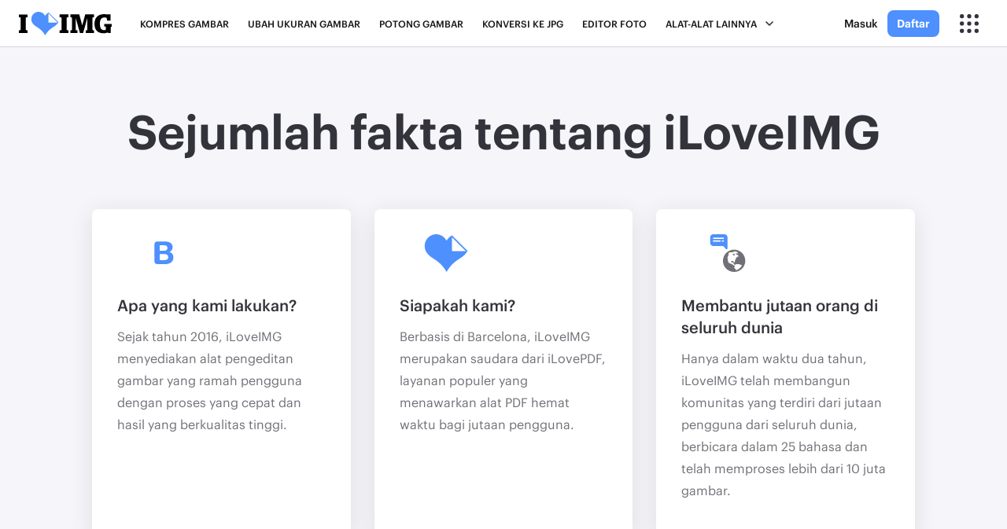

--- FILE ---
content_type: text/html; charset=UTF-8
request_url: https://www.iloveimg.com/id/press
body_size: 18336
content:
<!DOCTYPE html>
<html lang="id">
<head>
        <meta charset="UTF-8">
    <title>Press kit iLoveIMG</title>
    <meta name="description" content="Informasi iLoveIMG untuk pers dan blog"/>
    <meta content="width=device-width, initial-scale=1.0" name="viewport"/>
    <meta name="author" content="iLovePDF"/>
    <meta name="keywords" content="Gambar, kompres, ubah ukuran, potong, konversi, jpeg, png, gif, tiff, raw"/>
    <link rel="canonical" href="https://www.iloveimg.com/id/press"/>
    <meta name="google-site-verification" content="IZueAX8T8h1eMQN3D0y8Xx7qu8-yCvtHnwn3MmpdSLo"/>
    <link rel="icon" type="image/png" sizes="16x16" href="/img/favicons-img/favicon-16x16.png">
    <meta property="og:site_name" content="iLoveIMG | Aplikasi web gratis tercepat untuk modifikasi gambar dengan mudah."/>
    <meta property="og:title" content="Press kit iLoveIMG"/>
    <meta property="og:description" content="Informasi iLoveIMG untuk pers dan blog"/>
    <meta property="og:image" content="https://www.iloveimg.com/img/iloveimg/social/id/iloveimg.jpg"/>
    <meta property="og:type" content="website"/>
    <meta property="og:url" content="https://www.iloveimg.com/id/press"/>
    <meta property="og:app_id" content="224495088285721"/>
    <meta name="twitter:card" content="summary_large_image">
    <meta name="twitter:site" content="@iloveimg_com">
    <meta name="twitter:creator" content="@iloveimg_com">
    <meta name="twitter:title" content="Press kit iLoveIMG">
    <meta name="twitter:description" content="Informasi iLoveIMG untuk pers dan blog">
    <meta name="twitter:image:src" content="https://www.iloveimg.com/img/iloveimg/social/id/iloveimg.jpg"/>
    <link rel="preload" href="/font/Graphik-Bold.woff2" as="font" type="font/woff2" crossorigin="anonymous">
    <link rel="preload" href="/font/Graphik-Semibold.woff2" as="font" type="font/woff2" crossorigin="anonymous">
    <link rel="preload" href="/font/Graphik-Medium.woff2" as="font" type="font/woff2" crossorigin="anonymous">
    <link rel="preload" href="/font/Graphik-Regular.woff2" as="font" type="font/woff2" crossorigin="anonymous">
<meta name="csrf-param" content="_csrf-ilovepdf">
    <meta name="csrf-token" content="8BraD6R6gDrKh5HGjGekuJ-ZjDdtHMnzv6oRZSNQ5i_Fe4o9wRboQILJ-7DfFJzI_M_fUiIxrMrtnlQteymNag==">
    <script>var ilx = {'c': 'site', 'a': 'press'};</script>
<script>
    var isgdpr=false;
    var cmp_ck=0;
    var release='99fba6c';
    (function (i,l,o,v,e,g,u,a) {
        i['ib']=i['ib']||{'set':function(){(i['ib'].q=i['ib'].q||[]).push(arguments)}};
        i['iLE']=e;i[e]=i[e]||function(){(i[e].q=i[e].q||[]).push(arguments)};i[e].l=1*new Date();u=l.createElement(o);
        a=l.getElementsByTagName(o)[0];u.async=1;u.src=v;a.parentNode.insertBefore(u,a);i[e+'u']=g;    })(window, document, 'script', '/js/ilove.min.js?a=1.3', 'ev');
        ev('set', 'cmp_ck', cmp_ck);
        ev('set', 'release', release);
            ev('sendOnce', 'pageview');
    </script>

<script async src="https://www.googletagmanager.com/gtag/js?id=G-Q8FHV8BBZ6"></script>
<script>
    var gck=undefined;
    var c_cg="granted",c_cd="denied";
    var gcas=gcaa=gcap=gcad=c_cg;isgdpr&&(gcas=c_cd,gcaa=c_cd,gcap=c_cd,gcad=c_cd,1==gck?(gcas=c_cg,gcaa=c_cg,gcap=c_cg,gcad=c_cg):2==gck?(gcas=c_cd,gcaa=c_cg,gcap=c_cg,gcad=c_cg):3==gck&&(gcas=c_cd,gcaa=c_cd,gcap=c_cd,gcad=c_cd));
    window.dataLayer = window.dataLayer || []; function gtag(){dataLayer.push(arguments);}
    gtag('consent', 'default', {'analytics_storage': gcas, 'ad_storage': gcaa, 'ad_personalization': gcap, 'ad_user_data': gcad});gtag('js', new Date());
    var config = {};    gtag('config', 'G-Q8FHV8BBZ6', config);
</script><script>
(function(){
    window.__browserSupports__ = [];
    try{ 
        var grid_supported = typeof document.createElement('div').style.grid === 'string';
        grid_supported ? window.__browserSupports__.push('grid') : window.__browserSupports__.push('not:grid');
    }catch(e){}

    var interval = null;
    var fn = function(){
        document.body.setAttribute("data-browser-supports", window.__browserSupports__.join(" "));
        clearInterval(interval);
        interval = null;
    }

    interval = setInterval(function(){
        if(document.body) fn();
    }, 5);
})();
</script>    <style>.header {width: 100%;height: 60px;position: fixed;right: 0;left: 0;top: 0;}.toolpage .main{margin-top:60px; overflow: hidden;}</style>
<link href="/dist/css/web.99fba6c.css" rel="stylesheet">
<link href="/dist/css/pages.99fba6c.css" rel="stylesheet"></head>
<body class="  lang-id ">

<header class="header">
    <nav>
        
<a class="brand" href="/id" title="iLoveIMG">
    <img src="/img/iloveimg.svg" alt="iLoveIMG"/>
</a>            <div class="menu">
        <span class="menu--sm"><i class="ico ico--hamburger"></i></span>
        <span class="menu--md">Semua alat Gambar <i class="ico ico--down"></i></span>
        <ul>
            <li><a  href="/id/kompres-gambar">Kompres GAMBAR</a></li>
            <li><a  href="/id/ubah-ukuran-gambar">Ubah Ukuran GAMBAR</a></li>
            <li><a  href="/id/potong-gambar">Potong GAMBAR</a></li>
            <li><a  href="/id/konversi-ke-jpg">Konversi ke JPG</a></li>
            <li><a  href="/id/editor-foto">Editor foto</a></li>
        </ul>
        <ul class="menu__main">
            <li class="nav-has-dropdown nav-has-dropdown--full">
                    <span >Alat-alat lainnya                        <i class="ico ico--down"></i>
                    </span>
                <div class="nav-dropdown nav-dropdown--full">
                    <ul>
                        <li>
                            <ul>
                                <li><div class="nav__title">Optimalkan</div></li>
                                <li><a  href="/id/kompres-gambar"><i class="ico ico--compress"></i> Kompres GAMBAR</a></li>
                                <li><a  href="/id/tingkatkan-gambar"><i class="ico ico--upscale"></i>Tingkatkan</a></li>
                                <li><a  href="/id/hapus-latar-belakang"><i class="ico ico--removebackground"></i>Hapus latar belakang</a></li>
                            </ul>
                        </li>
                        <li>
                            <ul>
                                <li><div class="nav__title">Buat</div></li>
                                <li><a  href="/id/pembuat-meme"><i class="ico ico--meme"></i> Pembuat meme</a></li>
                                <li><a  href="/id/editor-foto"><i class="ico ico--edit"></i>Editor foto</a></li>
                            </ul>
                        </li>
                        <li>
                            <ul>
                                <li><div class="nav__title">Ubah</div></li>
                                <li><a  href="/id/ubah-ukuran-gambar"><i class="ico ico--resize"></i> Ubah Ukuran GAMBAR</a></li>
                                <li><a  href="/id/potong-gambar"><i class="ico ico--crop"></i> Potong GAMBAR</a></li>
                                <li><a  href="/id/putar-gambar"><i class="ico ico--rotate"></i> Putar GAMBAR</a></li>
                            </ul>
                        </li>
                        <li>
                            <ul>
                                <li><div class="nav__title">Konversi</div></li>
                                <li><a  href="/id/konversi-ke-jpg"><i class="ico ico--tojpg"></i> Konversi ke JPG</a></li>
                                <li><a  href="/id/jpg-ke-gambar"><i class="ico ico--fromjpg"></i> Konversi dari JPG</a></li>
                                <li><a  href="/id/html-ke-gambar"><i class="ico ico--hmlpdf"></i>HTML ke GAMBAR</a></li>
                            </ul>
                        </li>
                        <li>
                            <ul>
                                <li><div class="nav__title">Keamanan</div></li>
                                <li><a  href="/id/tanda-air-untuk-gambar"><i class="ico ico--watermark"></i> Tanda air untuk GAMBAR</a></li>
                                <li><a  href="/id/buramkan-wajah"><i class="ico ico--blur"></i>Buramkan wajah</a></li>
                            </ul>
                        </li>
                    </ul>
                </div>
            </li>
        </ul>
    </div>
            <div class="nav-actions">
                        <a data-rel="user-action" href="/id/login"
           class="link--secondary hide--sm">Masuk</a>
        <a data-rel="user-action" href="/id/daftar"
           class="btn btn--sm hide--sm">Daftar</a>
                    <ul>
    <li class="nav-has-dropdown">
        <span><i class="ico ico--more"></i></span>
        <div class="nav-dropdown nav-dropdown--left nav-dropdown--company">
            <ul class="menu-comp">
                <li>
                    <div class="menu-comp__products">
                        <ul class="nav__group">
                            <li class="nav__title">Produk lain</li>
                                                            
<li class="navbar__item navbar__item--md">
    <a href="https://www.ilovepdf.com/id" title="iLovePDF">                        <div class="navbar__item__icon"><i class="ico ico--ilovepdf"></i></div>        <div class="navbar__item__content">            <div class="navbar__item__title">iLovePDF</div>
            <div class="navbar__item__description">Sederhanakan pengelolaan dokumen</div>        </div>                <div class="navbar__item__go">
            <i class="ico ico--arrow-r"></i>
        </div>
            </a></li>                                                                                    
<li class="navbar__item navbar__item--md">
    <a href="https://www.ilovesign.com" title="iLoveSign">                        <div class="navbar__item__icon"><i class="ico ico--ilovesign"></i></div>        <div class="navbar__item__content">            <div class="navbar__item__title">iLoveSign</div>
            <div class="navbar__item__description">Tanda tangan elektronik yang mudah</div>        </div>                <div class="navbar__item__go">
            <i class="ico ico--arrow-r"></i>
        </div>
            </a></li>                            
<li class="navbar__item navbar__item--md">
    <a href="https://www.iloveapi.com" title="iLoveAPI">                        <div class="navbar__item__icon"><i class="ico ico--iloveapi"></i></div>        <div class="navbar__item__content">            <div class="navbar__item__title">iLoveAPI</div>
            <div class="navbar__item__description">Otomatisasi dokumen untuk pengembang</div>        </div>                <div class="navbar__item__go">
            <i class="ico ico--arrow-r"></i>
        </div>
            </a></li>                            
<li class="navbar__item navbar__item--sm navbar__item--sub">
    <a href="https://www.iloveapi.com/integrations" title="Integrasi">                        <div class="navbar__item__icon"><i class="ico ico--integrations"></i></div>        <div class="navbar__item__content">            <div class="navbar__item__title">Integrasi</div>
            <div class="navbar__item__description">Zapier, Make, Wordpress...</div>        </div>                <div class="navbar__item__go">
            <i class="ico ico--arrow-r"></i>
        </div>
            </a></li>                        </ul>
                    </div>
                </li>
                                <li>
                    <div class="menu-comp__general">
                        <ul>
                            
<li class="navbar__item navbar__item--xs">
    <a href="/id/biaya" title="Harga">                        <div class="navbar__item__icon"><i class="ico ico--pricing"></i></div>                    <div class="navbar__item__title">Harga</div>
                                </a></li>                            
<li class="navbar__item navbar__item--xs">
    <a href="/id/bantuan/security" title="Keamanan">                        <div class="navbar__item__icon"><i class="ico ico--security"></i></div>                    <div class="navbar__item__title">Keamanan</div>
                                </a></li>                            
<li class="navbar__item navbar__item--xs">
    <a href="/id/fitur" title="Fitur">                        <div class="navbar__item__icon"><i class="ico ico--features"></i></div>                    <div class="navbar__item__title">Fitur</div>
                                </a></li>                            
<li class="navbar__item navbar__item--xs">
    <a href="/id/bantuan/kisah-kami" title="Tentang kami">                        <div class="navbar__item__icon"><i class="ico ico--about"></i></div>                    <div class="navbar__item__title">Tentang kami</div>
                                </a></li>                            <li class="divider divider--break"></li>
                            <li class="nav-has-dropdown">
                                
<div class="navbar__item navbar__item--xs">
    <div>                        <div class="navbar__item__icon"><i class="ico ico--chevron-l"></i></div>                    <div class="navbar__item__title">Bantuan</div>
                                </div></div>                                <ul class="nav-dropdown">
                                    
<li class="navbar__item navbar__item--xs">
    <a href="/id/bantuan/faq" title="FAQ">                        <div class="navbar__item__icon"><i class="ico ico--faq"></i></div>                    <div class="navbar__item__title">FAQ</div>
                                </a></li>                                    
<li class="navbar__item navbar__item--xs">
    <a href="/id/bantuan/docs" title="Alat">                        <div class="navbar__item__icon"><i class="ico ico--documentation"></i></div>                    <div class="navbar__item__title">Alat</div>
                                </a></li>                                    
<li class="navbar__item navbar__item--xs">
    <a href="/id/bantuan/hukum" title="Hukum &amp; Privasi">                        <div class="navbar__item__icon"><i class="ico ico--legal"></i></div>                    <div class="navbar__item__title">Hukum &amp; Privasi</div>
                                </a></li>                                    
<li class="navbar__item navbar__item--xs">
    <a href="/id/kontak" title="Hubungi">                        <div class="navbar__item__icon"><i class="ico ico--contact"></i></div>                    <div class="navbar__item__title">Hubungi</div>
                                </a></li>                                </ul>
                            </li>
                            <li class="nav-has-dropdown">
                                
<div class="navbar__item navbar__item--xs">
    <div>                        <div class="navbar__item__icon"><i class="ico ico--chevron-l"></i></div>                    <div class="navbar__item__title">Bahasa</div>
                                </div></div>                                <div
                                    class="nav-dropdown lang"><span class="lang__current">
    <i class="ico ico--world"></i>
    Bahasa Indonesia <i class="ico ico--down-w"></i>
</span>
<ul class="lang__menu">
    <li><a href="/"> English</a></li>
                                    <li><a href="/es"> Español</a></li>
                                <li><a href="/fr"> Français</a></li>
                                <li><a href="/de"> Deutsch</a></li>
                                <li><a href="/it"> Italiano</a></li>
                                <li><a href="/pt"> Português</a></li>
                                <li><a href="/ja"> 日本語</a></li>
                                <li><a href="/ru"> Pусский</a></li>
                                <li><a href="/ko"> 한국어</a></li>
                                <li><a href="/zh-cn"> 中文 (简体)</a></li>
                                <li><a href="/zh-tw"> 中文 (繁體)</a></li>
                                <li><a href="/ar"> العربية</a></li>
                                <li><a href="/bg"> Български</a></li>
                                <li><a href="/ca"> Català</a></li>
                                <li><a href="/nl"> Nederlands</a></li>
                                <li><a href="/el"> Ελληνικά</a></li>
                                <li><a href="/hi"> हिन्दी</a></li>
                                <li><a  class="active" ><svg aria-hidden="true" width="12" height="12" role="img" xmlns="http://www.w3.org/2000/svg" viewBox="0 0 512 512"><path fill="currentColor" d="M435.848 83.466L172.804 346.51l-96.652-96.652c-4.686-4.686-12.284-4.686-16.971 0l-28.284 28.284c-4.686 4.686-4.686 12.284 0 16.971l133.421 133.421c4.686 4.686 12.284 4.686 16.971 0l299.813-299.813c4.686-4.686 4.686-12.284 0-16.971l-28.284-28.284c-4.686-4.686-12.284-4.686-16.97 0z" class=""></path></svg> Bahasa Indonesia</a></li>
                                <li><a href="/ms"> Bahasa Melayu</a></li>
                                <li><a href="/pl"> Polski</a></li>
                                <li><a href="/sv"> Svenska</a></li>
                                <li><a href="/th"> ภาษาไทย</a></li>
                                <li><a href="/tr"> Türkçe</a></li>
                                <li><a href="/uk"> Українська</a></li>
                                <li><a href="/vi"> Tiếng Việt</a></li>
            </ul>
</div>
                            </li>
                                                        <li class="li-show-sm">
                                <a href="/id/login" class="btn btn--secondary show--sm">Masuk</a>
                                <a href="/id/daftar" class="btn show--sm">Daftar</a>
                            </li>
                                                    </ul>
                    </div>
                </li>
            </ul>
        </div>
    </li>
</ul>
        </div>
    </nav>
</header><div class="main">
    <!-- v3 -->
<div class="block block--intro">
    <div class="block__container">
        <div class="block__header">
            <h1 class="title">Sejumlah fakta tentang iLoveIMG</h1>
        </div>
        <div class="block__body">
            <div class="row justify-content-center">
                <div class="col-xl-10 col-lg-12">
                    <div class="row">
                        <div class="col-lg-4 col-md-6 col-sm-12">
                            <div class="infocard infocard--fill">
                                <div class="infocard__icon">
                                    <svg width="118px" height="120px" viewBox="0 0 118 120" version="1.1"
                                         xmlns="http://www.w3.org/2000/svg" xmlns:xlink="http://www.w3.org/1999/xlink">
                                        <g stroke="none" stroke-width="1" fill="none" fill-rule="evenodd">
                                            <g transform="translate(-202.000000, -288.000000)">
                                                <g transform="translate(202.000000, 288.000000)">
                                                    <rect id="Rectangle-2" stroke="#FFFFFF" stroke-width="3"
                                                          x="7.61851852"
                                                          y="10.3444444" width="100.140741" height="100.140741"></rect>
                                                    <rect id="Rectangle-4" stroke="#FFFFFF" stroke-width="4"
                                                          fill="#FFFFFF" x="2"
                                                          y="2.97777778" width="13.4814815" height="13.4814815"
                                                          rx="2"></rect>
                                                    <rect id="Rectangle-4-Copy-2" stroke="#FFFFFF" stroke-width="4"
                                                          fill="#FFFFFF" x="2"
                                                          y="104.37037" width="13.4814815" height="13.4814815"
                                                          rx="2"></rect>
                                                    <rect id="Rectangle-4-Copy" stroke="#FFFFFF" stroke-width="4"
                                                          fill="#FFFFFF"
                                                          x="102.518519" y="2.97777778" width="13.4814815"
                                                          height="13.4814815"
                                                          rx="2"></rect>
                                                    <rect id="Rectangle-4-Copy-3" stroke="#FFFFFF" stroke-width="4"
                                                          fill="#FFFFFF"
                                                          x="102.518519" y="104.37037" width="13.4814815"
                                                          height="13.4814815"
                                                          rx="2"></rect>
                                                    <path
                                                        d="M29.85,85.4 L29.85,32.6 C29.85,25.3 33.65,23 39.45,23 L61.25,23 C73.25,23 87.55,25.7 87.55,41.6 C87.55,47.7 84.25,53.5 77.45,56.2 L77.45,56.4 C85.05,58.4 90.05,63.8 90.05,73.7 C90.05,88.8 77.75,95 63.55,95 L39.45,95 C33.65,95 29.85,92.7 29.85,85.4 Z M46.25,63 L46.25,82.4 L60.05,82.4 C66.45,82.4 73.65,81.1 73.65,72.8 C73.65,64.1 66.05,63 58.05,63 L46.25,63 Z M46.25,35 L46.25,52.6 L59.75,52.6 C67.45,52.6 71.15,49.5 71.15,43.8 C71.15,36.9 65.35,35 59.25,35 L46.25,35 Z"
                                                        id="B" fill="#4D90FE"></path>
                                                </g>
                                            </g>
                                        </g>
                                    </svg>
                                </div>
                                <div class="infocard__title">Apa yang kami lakukan?</div>
                                <div class="infocard__body">
                                    <p>Sejak tahun 2016, iLoveIMG menyediakan alat pengeditan gambar yang ramah pengguna dengan proses yang cepat dan hasil yang berkualitas tinggi.</p>
                                </div>
                            </div>
                        </div>
                        <div class="col-lg-4 col-md-6 col-sm-12">
                            <div class="infocard infocard--fill">
                                <div class="infocard__icon">
                                    <svg width="118px" height="104px" viewBox="0 0 118 104" version="1.1"
                                         xmlns="http://www.w3.org/2000/svg" xmlns:xlink="http://www.w3.org/1999/xlink">
                                        <g stroke="none" stroke-width="1" fill="none" fill-rule="evenodd">
                                            <g transform="translate(-772.000000, -296.000000)" fill="#4D90FE"
                                               fill-rule="nonzero">
                                                <path
                                                    d="M847.586834,299.08003 C840.968422,302.287875 836.004267,307.693557 832.379009,313.823054 C826.55038,303.981405 817.284602,296 803.251078,296 C789.212022,296 772,307.967245 772,328.182637 C772,348.649488 789.003165,358.35082 797.425216,363.828745 C806.42681,369.678997 821.786783,380.315313 832.377626,400 C842.972618,380.316702 858.329825,369.678997 867.334185,363.828745 C873.660751,359.709534 884.838053,353.204932 890,341.534992 L847.586834,299.08003 Z M847.079215,342.696429 L847.079215,304.235643 L885.370569,342.69504 L847.079215,342.69504 L847.079215,342.696429 Z"
                                                    id="Shape"></path>
                                            </g>
                                        </g>
                                    </svg>
                                </div>
                                <div class="infocard__title">Siapakah kami?</div>
                                <div class="infocard__body">
                                    <p>Berbasis di Barcelona, iLoveIMG merupakan saudara dari iLovePDF, layanan populer yang menawarkan alat PDF hemat waktu bagi jutaan pengguna.</p>
                                </div>
                            </div>
                        </div>
                        <div class="col-lg-4 col-md-6 col-sm-12">
                            <div class="infocard infocard--fill">
                                <div class="infocard__icon">
                                    <svg width="118px" height="127px" viewBox="0 0 118 127" version="1.1"
                                         xmlns="http://www.w3.org/2000/svg" xmlns:xlink="http://www.w3.org/1999/xlink">
                                        <g stroke="none" stroke-width="1" fill="none" fill-rule="evenodd">
                                            <g transform="translate(-202.000000, -539.000000)">
                                                <g transform="translate(202.000000, 539.000000)">
                                                    <g>
                                                        <path
                                                            d="M10.2906878,0.0870743578 C4.6078349,0.0870743578 -0.000100085469,4.69500934 -0.000100085469,10.3778623 L-0.000100085469,29.2429723 C-0.000100085469,34.926826 4.6078349,39.5337602 10.2906878,39.5337602 L39.5096396,39.5337602 C42.6022806,39.5337602 45.5297805,40.9249482 47.4844497,43.3209943 L52.3456009,49.281084 C54.3743334,51.7682079 58.4007718,50.3339831 58.4007718,47.125243 L58.4007718,39.5337602 L58.4007718,17.2577374 L58.4007718,10.3778623 C58.4007718,4.69500934 53.7938377,0.0870743578 48.1099839,0.0870743578 L10.2906878,0.0870743578 Z"
                                                            id="Fill-1" fill="#4D90FE"></path>
                                                        <path
                                                            d="M11.3276734,16.1507921 L44.3728926,16.1507921 C45.6489823,16.1507921 46.6928738,15.1069007 46.6928738,13.8308109 C46.6928738,12.5537203 45.6489823,11.5098289 44.3728926,11.5098289 L11.3276734,11.5098289 C10.0515836,11.5098289 9.00769219,12.5537203 9.00769219,13.8308109 C9.00769219,15.1069007 10.0515836,16.1507921 11.3276734,16.1507921"
                                                            id="Fill-4" fill="#FBFBFB"></path>
                                                        <path
                                                            d="M33.3946414,20.5175211 L11.1424712,20.5175211 C9.96825065,20.5175211 9.00769219,21.5614125 9.00769219,22.8385031 C9.00769219,24.1145928 9.96825065,25.1584843 11.1424712,25.1584843 L33.3946414,25.1584843 C34.568862,25.1584843 35.5303414,24.1145928 35.5303414,22.8385031 C35.5303414,21.5614125 34.568862,20.5175211 33.3946414,20.5175211"
                                                            id="Fill-6" fill="#FBFBFB"></path>
                                                        <path
                                                            d="M44.1206772,20.5175211 L41.3543148,20.5175211 C40.0772243,20.5175211 39.0333328,21.5614125 39.0333328,22.8385031 C39.0333328,24.1145928 40.0772243,25.1584843 41.3543148,25.1584843 L44.1206772,25.1584843 C45.3967669,25.1584843 46.4406584,24.1145928 46.4406584,22.8385031 C46.4406584,21.5614125 45.3967669,20.5175211 44.1206772,20.5175211"
                                                            id="Fill-8" fill="#FBFBFB"></path>
                                                    </g>
                                                    <path
                                                        d="M80.5350047,51.8317757 C85.5972765,51.8317757 90.4419962,52.8253757 95.0628881,54.8125758 C99.6858719,56.7997758 103.670842,59.4647157 107.017799,62.8136707 C110.364755,66.1605339 113.031861,70.1453929 115.021209,74.7682478 C117.006372,79.3911026 118,84.2545132 118,89.3563879 C118,96.1358777 116.328614,102.400787 112.979565,108.153208 C109.632609,113.90563 105.082839,118.455272 99.3323496,121.800043 C93.579768,125.148998 87.3125918,126.82243 80.5350047,126.82243 C73.7574176,126.82243 67.481874,125.148998 61.7083739,121.800043 C55.9348738,118.455272 51.3746454,113.90563 48.0276888,108.153208 C44.6807322,102.400787 43.0093458,96.1358777 43.0093458,89.3563879 C43.0093458,84.2545132 44.0008817,79.3911026 45.990229,74.7682478 C47.9753926,70.1453929 50.6424987,66.1605339 53.9915471,62.8136707 C57.3364118,59.4647157 61.3234739,56.7997758 65.9464577,54.8125758 C70.5673496,52.8253757 75.4308959,51.8317757 80.5350047,51.8317757 C80.5350047,51.8317757 75.4308959,51.8317757 80.5350047,51.8317757 L80.5350047,51.8317757 L80.5350047,51.8317757 Z M82.0411352,57.7285304 C81.4135808,58.2326516 80.6500563,58.6698356 79.7505617,59.0463577 C78.853159,59.4249716 78.1293796,59.6759864 77.5854992,59.8014938 C77.0416188,59.9249093 76.1212057,60.0943443 74.8263519,60.3035232 C73.5294062,60.5127022 72.7114937,60.6382096 72.3788899,60.6779536 C71.7492436,60.8055527 70.7974529,60.7950938 69.5235175,60.6486685 C68.2453985,60.5001515 67.2936077,60.554538 66.6660533,60.8055527 C65.7874772,61.0984033 64.6997163,61.6506357 63.4048625,62.4685254 C62.1079168,63.2843233 61.3966886,64.0038989 61.2690858,64.6314358 C61.1456668,65.0937212 61.2795451,65.5622821 61.679088,66.0454855 C62.0744473,66.5245053 62.2522543,66.9135781 62.2104174,67.2064287 C62.0849065,68.6267537 61.5096483,70.521915 60.4846429,72.8835454 C59.4596374,75.2472676 58.8425423,76.912332 58.6333575,77.8724634 C58.2986619,79.2530445 58.4137135,81.1900416 58.9785124,83.6792711 C59.5433113,86.1685006 59.7001999,87.9988165 59.4491782,89.1702186 C59.4491782,89.5446489 59.8047923,90.4671281 60.5160206,91.9313808 C61.2272489,93.3956334 61.5619445,94.6507071 61.5201076,95.6966019 C62.0242429,95.6966019 62.5032761,95.8116503 62.9655745,96.0417472 C63.425781,96.271844 63.9048141,96.5835206 64.4068576,96.9830524 C64.9089011,97.3804924 65.3272707,97.662884 65.6640582,97.8281354 C66.6660533,98.3301649 68.925249,99.2087165 72.4395534,100.465882 C73.3620584,100.800568 74.4686459,101.459482 75.7655916,102.440531 C77.0625372,103.425764 78.3092786,104.231103 79.49954,104.85864 C80.6918933,105.484085 81.8947058,105.716274 83.1100694,105.548931 C83.4426732,106.301975 83.128896,107.452459 82.166646,109.000383 C81.2064879,110.546216 80.7860264,111.740627 80.9115373,112.577343 C82.6707814,115.547684 84.490689,117.221116 86.3712602,117.595546 C86.3712602,117.848653 86.3085048,118.17288 86.1829939,118.568228 C86.0595749,118.96776 85.9863602,119.27107 85.9633499,119.480249 C85.9424314,119.687336 86.0365646,120.04294 86.2478412,120.547061 C90.5152109,120.630733 95.1361028,118.285837 100.116793,113.516557 C101.369809,112.305411 102.352978,111.320178 103.066298,110.569225 C103.777526,109.816181 104.497122,108.789112 105.229269,107.492203 C105.961416,106.197385 106.392336,104.900476 106.515755,103.603566 C105.930038,103.224952 105.156054,103.028324 104.195896,103.007406 C103.231554,102.986488 102.478489,102.829604 101.9367,102.534662 C101.348891,102.243903 100.323886,101.930135 98.859592,101.595448 C97.3952985,101.260762 96.3075376,100.86123 95.5963093,100.403128 C95.2218686,100.403128 94.3934968,100.413587 93.1195615,100.432413 C91.8414424,100.455423 90.8687332,100.4868 90.1993418,100.526544 C89.5299505,100.570471 88.7141299,100.706438 87.7518798,100.936535 C86.7896298,101.166631 85.9738091,101.511777 85.3044178,101.97197 C83.21257,103.436223 81.8319504,103.687238 81.1625591,102.725015 C80.9952112,102.641343 80.9219965,102.107937 80.942915,101.122704 C80.9638335,100.141655 80.9742927,99.6082483 80.9742927,99.5245767 C80.723271,98.9807114 80.1689313,98.6251072 79.3112737,98.457764 C78.4536161,98.2904209 77.9411133,98.1439956 77.7737655,98.0184882 C77.8574394,97.0981009 77.8156025,96.2383754 77.6482546,95.4455871 C77.4809068,94.6507071 77.1357519,94.0629143 76.6127899,93.6884839 C76.089828,93.3119618 75.2844665,93.7282279 74.1967057,94.9414659 C73.2344556,95.9873606 72.3558795,95.9057808 71.5609773,94.6904511 C70.7660751,93.5211408 70.5987273,92.3079029 71.0589339,91.0528292 C71.3099556,90.3834565 71.7701621,89.9232628 72.4395534,89.6722481 C72.6905752,89.7119921 73.2344556,89.7454607 74.0711948,89.7663786 C74.9079339,89.7852047 75.6107948,89.8709681 76.1735019,90.0173933 C76.7403927,90.1638186 77.1462111,90.4462102 77.3972329,90.8624763 C77.8992764,91.6594481 78.5686677,92.4438692 79.4054068,93.2157395 C80.2442378,93.9917934 80.9533743,94.5670355 81.5411835,94.9414659 L82.4197596,95.4455871 C82.4197596,95.3200798 82.6163933,94.4917311 83.0159363,92.9668166 C83.4112955,91.4398102 83.5263471,90.2349395 83.3610912,89.3563879 C83.1916515,88.3941647 83.4949694,87.4654101 84.2689531,86.5638489 C85.0429368,85.6664711 85.5136026,85.0054657 85.6809504,84.5871078 C85.8901352,84.0034985 86.09932,83.2692804 86.3085048,82.3907288 C86.5197814,81.5121772 86.6975885,80.8658142 86.8440179,80.4474563 C86.9883554,80.0270066 87.3125918,79.5584458 87.8167271,79.0354984 C88.3166788,78.512551 89.027907,78.0628163 89.9483201,77.6842023 C89.6972984,76.9332499 89.908575,76.1592878 90.5758745,75.3644078 C90.9105701,75.3644078 91.4042462,75.3957846 92.0506272,75.4585383 C92.7011919,75.5192002 93.2136946,75.5526688 93.5881354,75.5526688 C93.964668,75.5526688 94.3934968,75.4585383 94.8767137,75.2702772 C95.3557468,75.0799244 95.7845756,74.7577888 96.1611083,74.2955033 C95.7427387,73.3332802 95.1047251,72.4442696 94.2470675,71.6305635 C93.3894098,70.8126738 92.5945076,70.1851369 91.8623609,69.7458611 C91.132306,69.3065853 90.1052087,68.7543529 88.7873445,68.0828885 C87.4715722,67.4156076 86.5595265,66.934496 86.0595749,66.6416455 C86.5197814,64.9263781 86.5386081,64.0038989 86.1202385,63.8804833 C87.4171842,64.4222568 88.6409152,64.7276581 89.7914315,64.78832 C90.9419478,64.8531654 91.7682277,64.777861 92.2723631,64.5707739 L92.9626729,64.3197591 C93.2136946,62.8136707 92.8559886,61.6945633 91.8937386,60.9603452 C90.9314886,60.2303106 89.592706,59.6320588 87.8773907,59.1739569 C86.1620755,58.7137632 84.9906406,58.2326516 84.3630863,57.7285304 C83.5681841,57.8561295 82.7942004,57.8561295 82.0411352,57.7285304 C82.0411352,57.7285304 82.7942004,57.8561295 82.0411352,57.7285304 L82.0411352,57.7285304 L82.0411352,57.7285304 Z M81.1625591,64.4431747 C81.1625591,65.1983107 81.3299069,66.0852295 81.6646025,67.1122981 C81.9992982,68.137275 82.3444531,69.0555706 82.7000672,69.8734603 C83.0556814,70.6892582 83.2544069,71.1808287 83.2962439,71.3481719 C82.9218031,71.2645003 82.2712384,71.1578191 81.3529172,71.0344035 C80.4304123,70.9068043 79.6773471,70.8043066 79.0937215,70.7185433 C78.5059123,70.6369635 77.8365209,70.4675285 77.0855476,70.2186056 C76.3303905,69.9675908 75.704928,69.6747403 75.2007926,69.3379622 C75.3263035,68.8380245 75.6609992,68.2104876 76.2048796,67.4574434 C76.7487601,66.7023074 77.0855476,66.17936 77.2089666,65.8886013 C77.6273362,66.3069592 78.014328,66.5140463 78.3699421,66.5140463 C78.7255563,66.5140463 79.0205068,66.3906307 79.2485183,66.139616 C79.4786215,65.8886013 79.7840313,65.5852918 80.1584721,65.2275958 C80.5350047,64.8740833 80.8697004,64.6105179 81.1625591,64.4431747 L81.1625591,64.4431747 Z"
                                                        id="world" fill="#707078"></path>
                                                </g>
                                            </g>
                                        </g>
                                    </svg>
                                </div>
                                <div class="infocard__title">Membantu jutaan orang di seluruh dunia</div>
                                <div class="infocard__body">

                                    <p>Hanya dalam waktu dua tahun, iLoveIMG telah membangun komunitas yang terdiri dari jutaan pengguna dari seluruh dunia, berbicara dalam 25 bahasa dan telah memproses lebih dari 10 juta gambar.</p>
                                </div>
                            </div>
                        </div>
                        <div class="col-lg-4 col-md-6 col-sm-12">
                            <div class="infocard infocard--fill">
                                <div class="infocard__icon">
                                    <svg width="118px" height="123px" viewBox="0 0 118 123" version="1.1"
                                         xmlns="http://www.w3.org/2000/svg" xmlns:xlink="http://www.w3.org/1999/xlink">
                                        <g stroke="none" stroke-width="1" fill="none" fill-rule="evenodd">
                                            <g transform="translate(-772.000000, -541.000000)">
                                                <g transform="translate(772.000000, 541.000000)">
                                                    <path
                                                        d="M46.1539732,96.4656748 L33.3644003,114.988627 L6.608,92.5373411 L23.7754758,76.7540611 C22.77982,74.8901984 21.9299515,72.9644484 21.2266661,70.9945593 C17.4478917,70.6584431 10.0533855,69.9919525 6.38381956,69.6608738 C5.11813312,64.2878549 4.637267,58.7508703 4.96385885,53.2394613 C8.52451406,52.2848175 15.6934969,50.3617183 19.3593395,49.377415 C20.0064765,45.6250839 21.1575965,41.9350657 22.8283915,38.409911 C20.3946262,35.4963782 15.6384724,29.7954896 13.2768697,26.9712442 C14.7105175,24.6581404 16.3214632,22.4196763 18.1225783,20.276085 C19.9226492,18.1350785 21.8525815,16.1637962 23.8844402,14.3569649 C27.0730432,16.1984558 33.5034829,19.905952 36.792836,21.8031816 C39.9800837,19.5551689 43.4156994,17.7863332 47.0018057,16.5082413 C47.3441354,12.7289709 48.0080414,5.33342035 48.342749,1.66231402 C53.7131833,0.395583313 59.2491236,-0.0826981363 64.7594883,0.246478378 C65.7125917,3.80350465 67.6346466,10.9750722 68.6225789,14.6393744 C72.37491,15.2865114 76.0675129,16.4386756 79.5900829,18.1084263 C82.5046599,15.6720763 88.2019196,10.917463 91.0313344,8.55794886 C93.3403131,9.98692339 95.5787772,11.5978691 97.7213242,13.4015689 C99.8649154,15.202684 101.836198,17.1326164 103.643029,19.1644751 C101.800494,22.3556627 98.0940418,28.7835178 96.1942276,32.0718266 C98.4432845,35.2564896 100.210032,38.6972747 101.491753,42.2818405 C105.271023,42.6241703 112.665529,43.2906609 116.336139,43.6191549 C117.604411,48.9932181 118.082692,54.5291585 117.753515,60.0395231 C114.196489,60.9926266 107.029047,62.9193547 103.358035,63.9015695 C102.714527,67.6523602 101.562362,71.3449631 99.8926118,74.8675331 C102.327918,77.7846948 107.082531,83.4819544 109.443089,86.3087846 C108.012026,88.6229326 106.398496,90.8603525 104.597381,93.0039437 C102.79731,95.1449503 100.867377,97.1162325 98.836563,98.9204792 C95.6443311,97.0805287 89.2138914,93.3730324 85.927123,91.4768472 C82.74246,93.7259041 79.3042596,95.4936955 75.7181533,96.7717874 C75.3784082,100.552102 74.7108734,107.949193 74.3808389,111.616174 C69.0067757,112.884445 63.4734201,113.363771 57.9630554,113.034595 C57.0073673,109.476524 55.0790988,102.305453 54.101009,98.639114 C51.4054898,98.1757922 48.7433955,97.4534357 46.1539732,96.4656748 Z M53.1100403,86.3913043 L33.3644003,114.988627 L6.608,92.5373411 L32.8264974,68.432814 C28.581363,58.1370147 30.0695451,45.8880763 37.7362116,36.7735947 C48.7048577,23.7229726 68.180407,22.0456351 81.2230322,33.0149197 C94.2756368,43.9882362 95.9576448,63.461803 84.9836897,76.5064107 C76.9573669,86.048468 64.3885729,89.5108399 53.1100403,86.3913043 Z"
                                                        id="Combined-Shape" fill="#FFFFFF"></path>
                                                    <path
                                                        d="M71.0304553,116.037041 C68.9726447,117.95572 65.755367,117.838369 63.8417591,115.773003 C61.9300998,113.707636 62.0470209,110.478544 64.1048315,108.55791 C66.162642,106.639231 69.3799197,106.756581 71.2935277,108.821948 C73.2051869,110.889271 73.0863172,114.118362 71.0304553,116.037041 M36.6985361,69.5662881 C34.1516058,67.1958103 32.884961,63.7065922 33.4500795,60.2662701 C34.2704755,55.2788787 32.8635255,49.9765971 29.1688202,45.9866839 C25.5462161,42.0750044 20.510816,40.2756318 15.5884396,40.6374622 C14.7076343,40.7020049 14.2925646,41.7601142 14.894708,42.409453 L22.5842161,50.7119928 C24.1080871,52.3588099 24.0145503,54.932695 22.3757068,56.4641176 L15.3877251,62.9829315 C13.746933,64.5123982 11.1824645,64.4185179 9.65664472,62.7736566 L1.98662349,54.4926311 C1.38448006,53.8413364 0.301011613,54.1836084 0.174347137,55.0637363 C-0.5388713,60.0413485 0.934333996,65.2908224 4.62709066,69.1790319 C8.26918153,73.0144336 13.2889922,74.7590427 18.184087,74.3639631 C21.6449502,74.084278 25.0142253,75.5863629 27.1909056,78.3010685 L60.2581287,119.557553 C64.1067801,123.713712 70.6426671,123.952324 74.7836212,120.089541 C78.9226265,116.226757 79.160366,109.664915 75.3117146,105.508756 L36.6985361,69.5662881 Z"
                                                        id="Fill-5" fill="#4D90FE"
                                                        transform="translate(39.024960, 81.714795) scale(-1, 1) translate(-39.024960, -81.714795) "></path>
                                                </g>
                                            </g>
                                        </g>
                                    </svg>
                                </div>
                                <div class="infocard__title">Alat-alat kami</div>
                                <div class="infocard__body">
                                    <p>Toolkit gratis kami menyediakan perangkat lunak untuk mengompres, mengubah ukuran, memutar dan mengonversi gambar secara massal dalam hitungan detik. </p>
                                </div>
                            </div>
                        </div>
                        <div class="col-lg-4 col-md-6 col-sm-12">
                            <div class="infocard infocard--fill">
                                <div class="infocard__icon">
                                    <svg width="118px" height="118px" viewBox="0 0 118 118" version="1.1"
                                         xmlns="http://www.w3.org/2000/svg" xmlns:xlink="http://www.w3.org/1999/xlink">
                                        <g stroke="none" stroke-width="1" fill="none" fill-rule="evenodd">
                                            <g transform="translate(-202.000000, -799.000000)">
                                                <g transform="translate(202.000000, 799.000000)">
                                                    <path
                                                        d="M82.2429523,44.2503907 L109.419681,28.5595166 C104.475403,20.3940728 97.606396,13.5242848 89.4393894,8.58000662 L73.7492967,35.7559536 C77.1642636,37.9315298 80.0681576,40.8338609 82.2429523,44.2503907"
                                                        id="Fill-1" fill="#4D90FE" opacity="0.8"></path>
                                                    <path
                                                        d="M60.118343,31.4761483 C64.2936675,31.6511947 68.2267404,32.7538305 71.7221974,34.5824397 L87.4107272,7.40883709 C79.2921709,2.92405563 70.0037735,0.299141722 60.118343,0.106121854 L60.118343,31.4761483 Z"
                                                        id="Fill-3" fill="#4D90FE" opacity="0.9"></path>
                                                    <path
                                                        d="M46.170743,34.5825179 C49.6669815,32.7539086 53.6000543,31.6512728 57.7753788,31.4762265 L57.7753788,0.1062 C47.8891669,0.299219868 38.601551,2.92413377 30.4829947,7.40891523 L46.170743,34.5825179 Z"
                                                        id="Fill-6" fill="#4D90FE"></path>
                                                    <path
                                                        d="M82.2429523,73.855653 C80.0681576,77.2721828 77.1642636,80.1745139 73.7492967,82.3493086 L89.4393894,109.526037 C97.606396,104.580977 104.475403,97.7119709 109.419681,89.5457457 L82.2429523,73.855653 Z"
                                                        id="Fill-9" fill="#7A9FAB" opacity="0.9"></path>
                                                    <path
                                                        d="M35.6496755,73.855653 L8.47294702,89.5457457 C13.4172252,97.7119709 20.2877947,104.580977 28.4532384,109.526037 L44.1433311,82.3493086 C40.7275828,80.1745139 37.8244702,77.2721828 35.6496755,73.855653"
                                                        id="Fill-11" fill="#FFFFFF"></path>
                                                    <path
                                                        d="M35.6496755,44.2496093 C37.8244702,40.8338609 40.7275828,37.9315298 44.1433311,35.7559536 L28.4532384,8.58000662 C20.2877947,13.5242848 13.4172252,20.3940728 8.47294702,28.5595166 L35.6496755,44.2496093 Z"
                                                        id="Fill-13" fill="#FFFFFF" opacity="0.7"></path>
                                                    <path
                                                        d="M86.5226013,60.2240742 C86.347555,64.3993987 85.2457007,68.3324715 83.4170914,71.8287099 L110.590694,87.5172397 C115.074694,79.397902 117.699608,70.1087232 117.892628,60.2240742 L86.5226013,60.2240742 Z"
                                                        id="Fill-15" fill="#7A9FAB"></path>
                                                    <path
                                                        d="M83.417404,46.2768649 C85.2444503,49.7731033 86.3478675,53.7061762 86.5229139,57.8815007 L117.89294,57.8815007 C117.699921,47.9960702 115.074225,38.7076728 110.590225,30.5891166 L83.417404,46.2768649 Z"
                                                        id="Fill-17" fill="#4D90FE" opacity="0.7"></path>
                                                    <path
                                                        d="M71.7218848,83.5235258 C68.2272093,85.3521351 64.2941364,86.4547709 60.1180305,86.6298172 L60.1180305,117.999844 C70.0034609,117.806824 79.2926397,115.180347 87.4104146,110.696347 L71.7218848,83.5235258 Z"
                                                        id="Fill-20" fill="#7A9FAB" opacity="0.8"></path>
                                                    <path
                                                        d="M34.476396,71.8287881 C32.6477868,68.3325497 31.545151,64.3994768 31.3701046,60.2241523 L7.81456948e-05,60.2241523 C0.193098013,70.1088013 2.81801192,79.3979801 7.30201192,87.5173179 L34.476396,71.8287881 Z"
                                                        id="Fill-22" fill="#FFFFFF" opacity="0.9"></path>
                                                    <path
                                                        d="M31.3700265,57.8811881 C31.5450728,53.706645 32.6477086,49.7727907 34.4763179,46.2765523 L7.30193377,30.588804 C2.81793377,38.7081417 0.193019868,47.9965391 0,57.8811881 L31.3700265,57.8811881 Z"
                                                        id="Fill-24" fill="#FFFFFF" opacity="0.8"></path>
                                                    <path
                                                        d="M57.7750662,86.6298954 C53.5997417,86.454849 49.6666689,85.3522132 46.1704305,83.523604 L30.4826821,110.696425 C38.6012384,115.180425 47.8888543,117.806902 57.7750662,117.999922 L57.7750662,86.6298954 Z"
                                                        id="Fill-26" fill="#7A9FAB" opacity="0.7"></path>
                                                </g>
                                            </g>
                                        </g>
                                    </svg>
                                </div>
                                <div class="infocard__title">Pembaruan aktif</div>
                                <div class="infocard__body">
                                    <p>Di tahun 2018, kami meluncurkan situs web baru yang didesain ulang secara total yang menyediakan batas file yang lebih tinggi, alur kerja yang lebih mudah, alat-alat yang lebih banyak, serta layanan bebas iklanPremium.</p>
                                </div>
                            </div>
                        </div>
                        <div class="col-lg-4 col-md-6 col-sm-12">
                            <div class="infocard infocard--fill">
                                <div class="infocard__icon">
                                    <svg width="118px" height="140px" viewBox="0 0 118 140" version="1.1"
                                         xmlns="http://www.w3.org/2000/svg" xmlns:xlink="http://www.w3.org/1999/xlink">
                                        <g stroke="none" stroke-width="1" fill="none" fill-rule="evenodd">
                                            <g transform="translate(-772.000000, -789.000000)">
                                                <g transform="translate(772.000000, 789.000000)">
                                                    <path
                                                        d="M14.2167438,101.604992 C6.36511249,101.604992 0,95.2426542 0,87.3961106 C0,80.7770781 4.53355854,75.207489 10.6664892,73.6335552 C10.6974776,63.6673116 18.7947036,55.5927487 28.7743601,55.5927487 C36.3031569,55.5927487 42.7630847,60.1868966 45.4960777,66.7245266 C47.5931144,65.8748891 49.8899571,65.4026627 52.295953,65.4026627 C62.2996601,65.4026627 70.4033613,73.508214 70.4033613,83.5068335 C70.4033613,93.4994403 62.2996601,101.604992 52.295953,101.604992 L14.2167438,101.604992 Z"
                                                        id="Fill-1" fill="#AAD0DD"></path>
                                                    <path d="M91.6175798,23.7787077 L104.514506,23.7787077" id="Line-2"
                                                          stroke="#707078"
                                                          stroke-width="2" stroke-linecap="round"
                                                          stroke-linejoin="round"></path>
                                                    <path d="M91.6175798,27.8089972 L104.514506,27.8089972"
                                                          id="Line-2-Copy"
                                                          stroke="#707078" stroke-width="2" stroke-linecap="round"
                                                          stroke-linejoin="round"></path>
                                                    <path d="M91.6175798,31.8392866 L104.514506,31.8392866"
                                                          id="Line-2-Copy-2"
                                                          stroke="#707078" stroke-width="2" stroke-linecap="round"
                                                          stroke-linejoin="round"></path>
                                                    <path
                                                        d="M62.3027289,59.5621733 C57.1591836,59.5621733 52.9895164,55.392506 52.9895164,50.2489608 C52.9895164,45.1054155 57.1591836,40.9357482 62.3027289,40.9357482 C67.4462741,40.9357482 71.6159414,45.1054155 71.6159414,50.2489608 C71.6159414,55.392506 67.4462741,59.5621733 62.3027289,59.5621733 Z"
                                                        id="Oval-Copy-3" fill="#4D90FE"></path>
                                                    <path
                                                        d="M114.367215,122.773835 L114.367215,80.8428122 L89.5870397,56.6361035 C88.0286479,55.1137762 85.5385854,55.1184926 83.9859715,56.6467122 L41.4945501,98.4705225 L41.4945501,122.773835 L114.367215,122.773835 Z"
                                                        id="Path" fill="#4D90FE"></path>
                                                    <path
                                                        d="M42.9245616,122.210331 L110.486456,122.210331 L110.486456,15.662942 L42.9245616,15.662942 L42.9245616,122.210331 Z M76.7102315,134.871717 C74.1222322,134.871717 72.0159408,132.770144 72.0159408,130.177417 C72.0159408,127.594135 74.1175096,125.497285 76.7102315,125.497285 C79.2887856,125.497285 81.3903544,127.594135 81.3903544,130.177417 C81.3903544,132.770144 79.2887856,134.871717 76.7102315,134.871717 Z M86.5946887,7.55889881 C87.2275207,7.55889881 87.7328417,8.06422085 87.7328417,8.69705406 C87.7328417,9.320442 87.2275207,9.82576404 86.5946887,9.82576404 L66.8116064,9.82576404 C66.183497,9.82576404 65.678176,9.320442 65.678176,8.69705406 C65.678176,8.06422085 66.183497,7.55889881 66.8116064,7.55889881 L86.5946887,7.55889881 Z M45.777028,0.805529474 C40.6246425,0.805529474 36.4026144,5.0181207 36.4026144,10.1752391 L36.4026144,130.177417 C36.4026144,135.334536 40.6246425,139.55185 45.777028,139.55185 L107.629267,139.55185 C112.786375,139.55185 117.008403,135.339258 117.008403,130.177417 L117.008403,10.1752391 C117.008403,5.0181207 112.786375,0.805529474 107.629267,0.805529474 L45.777028,0.805529474 Z"
                                                        id="Fill-1" fill="#707078"></path>
                                                </g>
                                            </g>
                                        </g>
                                    </svg>
                                </div>
                                <div class="infocard__title">Edit di ponsel</div>
                                <div class="infocard__body">
                                    <p>iLoveIMG terus tumbuh dan siap meraih langkah besar selanjutnya, aplikasi seluler. Segera hadir. </p>
                                </div>
                            </div>
                        </div>
                    </div>
                </div>
            </div>
        </div>
    </div>
</div>

<div class="block block--white">
    <div class="block__container">
        <div class="block__header">
            <h2 class="title1">Media Kit</h2>
        </div>
        <div class="block__body">

            <div class="row justify-content-center">
                <div class="col-md-10">
                    <div class="row">
                        <div class="col-xl-3 col-lg-6 col-md-6">
                            
    <a href="/mediapress/iLoveIMG-logos.zip" target="_blank" download class="infocard">
        <div class="infocard__icon infocard__icon--lg">
                            <img src="/mediapress/thumbnails/logos.jpg" alt="iLoveIMG logos">
                    </div>
        <div class="infocard__title">iLoveIMG logos</div>
        <div class="infocard__footer">
            <div class="infocard__footer__content">Unduhan</div>
        </div>
    </a>
                        </div>
                        <div class="col-xl-3 col-lg-6 col-md-6">
                            
    <a href="/mediapress/mockup.jpg" target="_blank" download class="infocard">
        <div class="infocard__icon infocard__icon--lg">
                            <img src="/mediapress/thumbnails/mockup.jpg" alt="Mockup">
                    </div>
        <div class="infocard__title">Mockup</div>
        <div class="infocard__footer">
            <div class="infocard__footer__content">Unduhan</div>
        </div>
    </a>
                        </div>
                    </div>
                </div>
            </div>
        </div>
    </div>
</div>
</div>
            <div class="footer-main">
    <div class="container">
        <div class="row footer-main__row">
            <div class="col-lg-2 col-md-4 col-sm-12 col-xs-12">
                <div class="footer-main__title">Produk</div>
                <ul class="footer-main__nav">
                    <li><a href="/id">Beranda</a></li>
                    <li><a href="/id/fitur">Fitur</a></li>
                    <li><a href="/id/biaya">Harga</a></li>
                    <li><a href="/id/bantuan/docs">Alat</a></li>
                    <li><a href="/id/bantuan/faq">FAQ</a></li>
                </ul>
            </div>
            <div class="col-lg-2 col-md-4 col-sm-12 col-xs-12">
                <div class="footer-main__title">Sumber daya</div>
                <ul class="footer-main__nav">
                    <li><a href="https://www.ilovesign.com" target="_blank" rel="noopener">iLoveSign</a></li>
                    <li><a href="https://www.iloveapi.com" target="_blank" rel="noopener">iLoveAPI</a></li>
                    <li><a href="https://www.ilovepdf.com/id" target="_blank">iLovePDF</a></li>
                </ul>
            </div>
            <div class="col-lg-2 col-md-4 col-sm-12 col-xs-12">
                <div class="footer-main__title">Hukum</div>
                <ul class="footer-main__nav">
                    <li><a href="/id/bantuan/privasi">Kebijakan privasi</a></li>
                    <li><a href="/id/bantuan/syarat">Syarat & ketentuan</a></li>
                    <li><a href="/id/bantuan/cookies">Cookie</a></li>
                </ul>
            </div>
            <div class="col-lg-2 col-md-4 col-sm-12 col-xs-12">
                <div class="footer-main__title">Perusahaan</div>
                <ul class="footer-main__nav">
                    <li><a href="/id/bantuan/kisah-kami">Tentang kami</a></li>
                    <li><a href="/id/kontak">Hubungi kami</a></li>
                    <li><a href="/id/blog">Blog</a></li>
                    <li><a href="/id/press">Pers</a></li>
                </ul>
            </div>
            <div class="col-lg-2 col-md-4 col-sm-12 col-xs-12"></div>

            <div class="col-lg-2 col-md-4 col-sm-12 col-xs-12">
                <ul class="footer-main__nav">
                    <li><a href="https://play.google.com/store/apps/details?id=com.ilovepdf.www" rel="noopener" target="_blank" title="Google Play"><img
                                src="/img/logos/google_play_w.svg" alt="Google Play" /></a></li>
                    <li><a href="https://itunes.apple.com/app/ilovepdf/id1207332399?mt=8" rel="noopener" target="_blank" title="App Store"><img
                                src="/img/logos/app_store_w.svg" alt="App Store" /></a></li>
                </ul>
            </div>
        </div>
        <div class="separator"></div>
        <div class="row">
            <div class="col-md-4">
                <div class="footer-big__lang">
                    <span class="lang__current">
    <i class="ico ico--world"></i>
    Bahasa Indonesia <i class="ico ico--down-w"></i>
</span>
<ul class="lang__menu">
    <li><a href="/"> English</a></li>
                                    <li><a href="/es"> Español</a></li>
                                <li><a href="/fr"> Français</a></li>
                                <li><a href="/de"> Deutsch</a></li>
                                <li><a href="/it"> Italiano</a></li>
                                <li><a href="/pt"> Português</a></li>
                                <li><a href="/ja"> 日本語</a></li>
                                <li><a href="/ru"> Pусский</a></li>
                                <li><a href="/ko"> 한국어</a></li>
                                <li><a href="/zh-cn"> 中文 (简体)</a></li>
                                <li><a href="/zh-tw"> 中文 (繁體)</a></li>
                                <li><a href="/ar"> العربية</a></li>
                                <li><a href="/bg"> Български</a></li>
                                <li><a href="/ca"> Català</a></li>
                                <li><a href="/nl"> Nederlands</a></li>
                                <li><a href="/el"> Ελληνικά</a></li>
                                <li><a href="/hi"> हिन्दी</a></li>
                                <li><a  class="active" ><svg aria-hidden="true" width="12" height="12" role="img" xmlns="http://www.w3.org/2000/svg" viewBox="0 0 512 512"><path fill="currentColor" d="M435.848 83.466L172.804 346.51l-96.652-96.652c-4.686-4.686-12.284-4.686-16.971 0l-28.284 28.284c-4.686 4.686-4.686 12.284 0 16.971l133.421 133.421c4.686 4.686 12.284 4.686 16.971 0l299.813-299.813c4.686-4.686 4.686-12.284 0-16.971l-28.284-28.284c-4.686-4.686-12.284-4.686-16.97 0z" class=""></path></svg> Bahasa Indonesia</a></li>
                                <li><a href="/ms"> Bahasa Melayu</a></li>
                                <li><a href="/pl"> Polski</a></li>
                                <li><a href="/sv"> Svenska</a></li>
                                <li><a href="/th"> ภาษาไทย</a></li>
                                <li><a href="/tr"> Türkçe</a></li>
                                <li><a href="/uk"> Українська</a></li>
                                <li><a href="/vi"> Tiếng Việt</a></li>
            </ul>
                </div>
            </div>
            <div class="col-md-8">
                <div class="footer-main__info">
                        <div class="social">
        <a class="social__item social__item--twitter" href="https://twitter.com/iloveimg_com" rel="noopener" target="_blank" title="Ikuti kami di Twitter!" ></a>
        <a class="social__item social__item--facebook" href="https://www.facebook.com/iloveimgcom/" rel="noopener" target="_blank" title="Sukai kami di Facebook!"></a>
        <a class="social__item social__item--linkedin" href="https://www.linkedin.com/company/ilovepdf/" rel="noopener" target="_blank" title="LinkedIn - ilovepdf"></a>
    </div>
                    <div class="slogan">
                        &copy; iLoveIMG 2026 &reg; - Editor Gambar Anda                    </div>
                </div>
            </div>
        </div>
    </div>
</div>        
<div id="network" class="network">
    <i class="ico ico--network"></i>
    <div class="network__text">
        Woops! Ada kesalahan pada koneksi Internet Anda...    </div>
</div>
<script>
        var siteData = {
        csrfParam: '_csrf-ilovepdf',
        csrfToken: '8BraD6R6gDrKh5HGjGekuJ-ZjDdtHMnzv6oRZSNQ5i_Fe4o9wRboQILJ-7DfFJzI_M_fUiIxrMrtnlQteymNag=='
    };
        var lang = 'id';
    var brand = 'iLoveIMG';
    var brand_ref = 'iloveimg';
            </script>
    <script src="/dist/js/web.99fba6c.js" async="async"></script>
<script src="/dist/js/pages.99fba6c.js" async="async"></script></body>
</html>


--- FILE ---
content_type: text/css
request_url: https://www.iloveimg.com/dist/css/web.99fba6c.css
body_size: 34302
content:
.tippy-box[data-animation=fade][data-state=hidden]{opacity:0}[data-tippy-root]{max-width:calc(100vw - 10px)}.tippy-box{position:relative;background-color:#333;border-radius:4px;line-height:1.4;white-space:normal;outline:0;transition-property:transform,visibility,opacity}.tippy-box[data-placement^=top]>.tippy-arrow{bottom:0}.tippy-box[data-placement^=top]>.tippy-arrow:before{bottom:-7px;left:0;border-width:8px 8px 0;border-top-color:initial;transform-origin:center top}.tippy-box[data-placement^=bottom]>.tippy-arrow{top:0}.tippy-box[data-placement^=bottom]>.tippy-arrow:before{top:-7px;left:0;border-width:0 8px 8px;border-bottom-color:initial;transform-origin:center bottom}.tippy-box[data-placement^=left]>.tippy-arrow{right:0}.tippy-box[data-placement^=left]>.tippy-arrow:before{border-width:8px 0 8px 8px;border-left-color:initial;right:-7px;transform-origin:center left}.tippy-box[data-placement^=right]>.tippy-arrow{left:0}.tippy-box[data-placement^=right]>.tippy-arrow:before{left:-7px;border-width:8px 8px 8px 0;border-right-color:initial;transform-origin:center right}.tippy-box[data-inertia][data-state=visible]{transition-timing-function:cubic-bezier(.54,1.5,.38,1.11)}.tippy-arrow{width:16px;height:16px;color:#333}.tippy-arrow:before{content:"";position:absolute;border-color:rgba(0,0,0,0);border-style:solid}.tippy-content{position:relative;padding:5px 9px;z-index:1}.tippy-box[data-theme~=light]{color:#26323d;box-shadow:0 0 20px 4px rgba(154,161,177,.15),0 4px 80px -8px rgba(36,40,47,.25),0 4px 4px -2px rgba(91,94,105,.15);background-color:#fff}.tippy-box[data-theme~=light][data-placement^=top]>.tippy-arrow:before{border-top-color:#fff}.tippy-box[data-theme~=light][data-placement^=bottom]>.tippy-arrow:before{border-bottom-color:#fff}.tippy-box[data-theme~=light][data-placement^=left]>.tippy-arrow:before{border-left-color:#fff}.tippy-box[data-theme~=light][data-placement^=right]>.tippy-arrow:before{border-right-color:#fff}.tippy-box[data-theme~=light]>.tippy-backdrop{background-color:#fff}.tippy-box[data-theme~=light]>.tippy-svg-arrow{fill:#fff}a,abbr,acronym,address,applet,article,aside,audio,b,big,blockquote,body,canvas,caption,center,cite,code,dd,del,details,dfn,div,dl,dt,em,embed,figcaption,figure,footer,form,h1,h2,h3,h4,h5,h6,header,hgroup,html,i,iframe,img,ins,kbd,label,li,mark,menu,nav,object,ol,output,p,pre,q,ruby,s,samp,section,small,span,strike,strong,sub,summary,sup,table,tbody,td,tfoot,th,thead,time,tr,tt,u,ul,var,video{margin:0;padding:0;border:0;font-size:100%;font:inherit;vertical-align:baseline}article,aside,details,figcaption,figure,footer,header,hgroup,menu,nav,section{display:block}body{line-height:1.3}ol,ul{list-style:none}blockquote,q{quotes:none}blockquote:after,blockquote:before,q:after,q:before{content:"";content:none}*,:after,:before{-webkit-box-sizing:border-box;box-sizing:border-box}button,html input[type=button],input[type=reset],input[type=submit]{cursor:pointer;-webkit-appearance:button}:focus{outline:none}html{width:100%;-ms-text-size-adjust:100%;-webkit-text-size-adjust:100%;-webkit-font-smoothing:antialiased;-moz-osx-font-smoothing:grayscale}body{margin:0}article,aside,details,figcaption,figure,footer,header,main,menu,nav,section,summary{display:block}[hidden]{display:none}h1,h2,h3,h4,h5,h6,p{margin-top:0}a{background:rgba(0,0,0,0)}abbr[title]{border-bottom:none;text-decoration:underline;-webkit-text-decoration:underline dotted;text-decoration:underline dotted;cursor:help}b,strong{font-weight:inherit;font-weight:bolder}small{font-size:80%}sub,sup{font-size:75%;line-height:0;position:relative;vertical-align:baseline}sup{top:-.5em}sub{bottom:-.25em}q{quotes:"\201C" "\201D" "\2018" "\2019"}hr{-webkit-box-sizing:content-box;box-sizing:content-box;height:0}code,kbd,pre,samp{font-family:monospace,monospace;font-size:1em}pre{white-space:pre-wrap;overflow:auto}address{font-style:normal}nav ul{margin-left:0;padding-left:0;list-style:none}img{-ms-interpolation-mode:bicubic;vertical-align:middle;border:0}svg:not(:root){overflow:hidden}audio,canvas,progress,video{display:inline-block}audio:not([controls]){display:none;height:0}progress{vertical-align:baseline}legend{-webkit-box-sizing:border-box;box-sizing:border-box;display:table;max-width:100%;white-space:normal;color:inherit;padding:0;border:0}button,input,optgroup,select,textarea{font:inherit;margin:0}optgroup{font-weight:700}input,optgroup,select,textarea{color:inherit}button{overflow:visible}[type=button],[type=reset],[type=submit],button{cursor:pointer;-webkit-appearance:button}[disabled]{cursor:default}button::-moz-focus-inner,input::-moz-focus-inner{border:0;padding:0}input{line-height:normal}input[type=checkbox],input[type=radio]{-webkit-box-sizing:border-box;box-sizing:border-box;padding:0}input[type=number]::-webkit-inner-spin-button,input[type=number]::-webkit-outer-spin-button{height:auto}input[type=search]{-webkit-box-sizing:content-box;box-sizing:content-box}textarea{overflow:auto;vertical-align:top;resize:vertical}[type=search]{-webkit-appearance:textfield}[type=search]::-webkit-search-cancel-button,[type=search]::-webkit-search-decoration{-webkit-appearance:none}table{border-collapse:collapse;border-spacing:0}td,th{padding:0}@font-face{font-family:Graphik;src:url(/font/Graphik-Thin.woff2) format("woff2"),url(/font/Graphik-Thin.woff) format("woff");font-weight:100;font-style:normal}@font-face{font-family:Graphik;src:url(/font/Graphik-ThinItalic.woff2) format("woff2"),url(/font/Graphik-ThinItalic.woff) format("woff");font-weight:100;font-style:italic}@font-face{font-family:Graphik;src:url(/font/Graphik-Extralight.woff2) format("woff2"),url(/font/Graphik-Extralight.woff) format("woff");font-weight:200;font-style:normal}@font-face{font-family:Graphik;src:url(/font/Graphik-ExtralightItalic.woff2) format("woff2"),url(/font/Graphik-ExtralightItalic.woff) format("woff");font-weight:200;font-style:italic}@font-face{font-family:Graphik;src:url(/font/Graphik-Light.woff2) format("woff2"),url(/font/Graphik-Light.woff) format("woff");font-weight:300;font-style:normal}@font-face{font-family:Graphik;src:url(/font/Graphik-LightItalic.woff2) format("woff2"),url(/font/Graphik-LightItalic.woff) format("woff");font-weight:300;font-style:italic}@font-face{font-family:Graphik;src:url(/font/Graphik-Regular.woff2) format("woff2"),url(/font/Graphik-Regular.woff) format("woff");font-weight:400;font-style:normal}@font-face{font-family:Graphik;src:url(/font/Graphik-RegularItalic.woff2) format("woff2"),url(/font/Graphik-RegularItalic.woff) format("woff");font-weight:400;font-style:italic}@font-face{font-family:Graphik;src:url(/font/Graphik-Medium.woff2) format("woff2"),url(/font/Graphik-Medium.woff) format("woff");font-weight:500;font-style:normal}@font-face{font-family:Graphik;src:url(/font/Graphik-MediumItalic.woff2) format("woff2"),url(/font/Graphik-MediumItalic.woff) format("woff");font-weight:500;font-style:italic}@font-face{font-family:Graphik;src:url(/font/Graphik-Semibold.woff2) format("woff2"),url(/font/Graphik-Semibold.woff) format("woff");font-weight:600;font-style:normal}@font-face{font-family:Graphik;src:url(/font/Graphik-SemiboldItalic.woff2) format("woff2"),url(/font/Graphik-SemiboldItalic.woff) format("woff");font-weight:600;font-style:italic}@font-face{font-family:Graphik;src:url(/font/Graphik-Bold.woff2) format("woff2"),url(/font/Graphik-Bold.woff) format("woff");font-weight:700;font-style:normal}@font-face{font-family:Graphik;src:url(/font/Graphik-BoldItalic.woff2) format("woff2"),url(/font/Graphik-BoldItalic.woff) format("woff");font-weight:700;font-style:italic}@font-face{font-family:Graphik;src:url(/font/Graphik-Black.woff2) format("woff2"),url(/font/Graphik-Black.woff) format("woff");font-weight:800;font-style:normal}@font-face{font-family:Graphik;src:url(/font/Graphik-BlackItalic.woff2) format("woff2"),url(/font/Graphik-BlackItalic.woff) format("woff");font-weight:800;font-style:italic}@font-face{font-family:Graphik;src:url(/font/Graphik-Super.woff2) format("woff2"),url(/font/Graphik-Super.woff) format("woff");font-weight:900;font-style:normal}@font-face{font-family:Graphik;src:url(/font/Graphik-SuperItalic.woff2) format("woff2"),url(/font/Graphik-SuperItalic.woff) format("woff");font-weight:900;font-style:italic}@font-face{font-family:Graphik LC;src:url(/font/GraphikLC-Thin.woff2) format("woff2"),url(/font/GraphikLC-Thin.woff) format("woff");font-weight:100;font-style:normal}@font-face{font-family:Graphik LC;src:url(/font/GraphikLC-ThinItalic.woff2) format("woff2"),url(/font/GraphikLC-ThinItalic.woff) format("woff");font-weight:100;font-style:italic}@font-face{font-family:Graphik LC;src:url(/font/GraphikLC-Extralight.woff2) format("woff2"),url(/font/GraphikLC-Extralight.woff) format("woff");font-weight:200;font-style:normal}@font-face{font-family:Graphik LC;src:url(/font/GraphikLC-ExtralightItalic.woff2) format("woff2"),url(/font/GraphikLC-ExtralightItalic.woff) format("woff");font-weight:200;font-style:italic}@font-face{font-family:Graphik LC;src:url(/font/GraphikLC-Light.woff2) format("woff2"),url(/font/GraphikLC-Light.woff) format("woff");font-weight:300;font-style:normal}@font-face{font-family:Graphik LC;src:url(/font/GraphikLC-LightItalic.woff2) format("woff2"),url(/font/GraphikLC-LightItalic.woff) format("woff");font-weight:300;font-style:italic}@font-face{font-family:Graphik LC;src:url(/font/GraphikLC-Regular.woff2) format("woff2"),url(/font/GraphikLC-Regular.woff) format("woff");font-weight:400;font-style:normal}@font-face{font-family:Graphik LC;src:url(/font/GraphikLC-RegularItalic.woff2) format("woff2"),url(/font/GraphikLC-RegularItalic.woff) format("woff");font-weight:400;font-style:italic}@font-face{font-family:Graphik LC;src:url(/font/GraphikLC-Medium.woff2) format("woff2"),url(/font/GraphikLC-Medium.woff) format("woff");font-weight:500;font-style:normal}@font-face{font-family:Graphik LC;src:url(/font/GraphikLC-MediumItalic.woff2) format("woff2"),url(/font/GraphikLC-MediumItalic.woff) format("woff");font-weight:500;font-style:italic}@font-face{font-family:Graphik LC;src:url(/font/GraphikLC-Semibold.woff2) format("woff2"),url(/font/GraphikLC-Semibold.woff) format("woff");font-weight:600;font-style:normal}@font-face{font-family:Graphik LC;src:url(/font/GraphikLC-SemiboldItalic.woff2) format("woff2"),url(/font/GraphikLC-SemiboldItalic.woff) format("woff");font-weight:600;font-style:italic}@font-face{font-family:Graphik LC;src:url(/font/GraphikLC-Bold.woff2) format("woff2"),url(/font/GraphikLC-Bold.woff) format("woff");font-weight:700;font-style:normal}@font-face{font-family:Graphik LC;src:url(/font/GraphikLC-BoldItalic.woff2) format("woff2"),url(/font/GraphikLC-BoldItalic.woff) format("woff");font-weight:700;font-style:italic}@font-face{font-family:Graphik LC;src:url(/font/GraphikLC-Black.woff2) format("woff2"),url(/font/GraphikLC-Black.woff) format("woff");font-weight:800;font-style:normal}@font-face{font-family:Graphik LC;src:url(/font/GraphikLC-BlackItalic.woff2) format("woff2"),url(/font/GraphikLC-BlackItalic.woff) format("woff");font-weight:800;font-style:italic}@font-face{font-family:Graphik LC;src:url(/font/GraphikLC-Super.woff2) format("woff2"),url(/font/GraphikLC-Super.woff) format("woff");font-weight:900;font-style:normal}@font-face{font-family:Graphik LC;src:url(/font/GraphikLC-SuperItalic.woff2) format("woff2"),url(/font/GraphikLC-SuperItalic.woff) format("woff");font-weight:900;font-style:italic}@font-face{font-family:Graphik LG;src:url(/font/GraphikLG-Thin.woff2) format("woff2"),url(/font/GraphikLG-Thin.woff) format("woff");font-weight:100;font-style:normal}@font-face{font-family:Graphik LG;src:url(/font/GraphikLG-ThinItalic.woff2) format("woff2"),url(/font/GraphikLG-ThinItalic.woff) format("woff");font-weight:100;font-style:italic}@font-face{font-family:Graphik LG;src:url(/font/GraphikLG-Extralight.woff2) format("woff2"),url(/font/GraphikLG-Extralight.woff) format("woff");font-weight:200;font-style:normal}@font-face{font-family:Graphik LG;src:url(/font/GraphikLG-ExtralightItalic.woff2) format("woff2"),url(/font/GraphikLG-ExtralightItalic.woff) format("woff");font-weight:200;font-style:italic}@font-face{font-family:Graphik LG;src:url(/font/GraphikLG-Light.woff2) format("woff2"),url(/font/GraphikLG-Light.woff) format("woff");font-weight:300;font-style:normal}@font-face{font-family:Graphik LG;src:url(/font/GraphikLG-LightItalic.woff2) format("woff2"),url(/font/GraphikLG-LightItalic.woff) format("woff");font-weight:300;font-style:italic}@font-face{font-family:Graphik LG;src:url(/font/GraphikLG-Regular.woff2) format("woff2"),url(/font/GraphikLG-Regular.woff) format("woff");font-weight:400;font-style:normal}@font-face{font-family:Graphik LG;src:url(/font/GraphikLG-RegularItalic.woff2) format("woff2"),url(/font/GraphikLG-RegularItalic.woff) format("woff");font-weight:400;font-style:italic}@font-face{font-family:Graphik LG;src:url(/font/GraphikLG-Medium.woff2) format("woff2"),url(/font/GraphikLG-Medium.woff) format("woff");font-weight:500;font-style:normal}@font-face{font-family:Graphik LG;src:url(/font/GraphikLG-MediumItalic.woff2) format("woff2"),url(/font/GraphikLG-MediumItalic.woff) format("woff");font-weight:500;font-style:italic}@font-face{font-family:Graphik LG;src:url(/font/GraphikLG-Semibold.woff2) format("woff2"),url(/font/GraphikLG-Semibold.woff) format("woff");font-weight:600;font-style:normal}@font-face{font-family:Graphik LG;src:url(/font/GraphikLG-SemiboldItalic.woff2) format("woff2"),url(/font/GraphikLG-SemiboldItalic.woff) format("woff");font-weight:600;font-style:italic}@font-face{font-family:Graphik LG;src:url(/font/GraphikLG-Bold.woff2) format("woff2"),url(/font/GraphikLG-Bold.woff) format("woff");font-weight:700;font-style:normal}@font-face{font-family:Graphik LG;src:url(/font/GraphikLG-BoldItalic.woff2) format("woff2"),url(/font/GraphikLG-BoldItalic.woff) format("woff");font-weight:700;font-style:italic}@font-face{font-family:Graphik LG;src:url(/font/GraphikLG-Black.woff2) format("woff2"),url(/font/GraphikLG-Black.woff) format("woff");font-weight:800;font-style:normal}@font-face{font-family:Graphik LG;src:url(/font/GraphikLG-BlackItalic.woff2) format("woff2"),url(/font/GraphikLG-BlackItalic.woff) format("woff");font-weight:800;font-style:italic}@font-face{font-family:Graphik LG;src:url(/font/GraphikLG-Super.woff2) format("woff2"),url(/font/GraphikLG-Super.woff) format("woff");font-weight:900;font-style:normal}@font-face{font-family:Graphik LG;src:url(/font/GraphikLG-SuperItalic.woff2) format("woff2"),url(/font/GraphikLG-SuperItalic.woff) format("woff");font-weight:900;font-style:italic}@font-face{font-family:Graphik AR;src:url(/font/GraphikAR-Thin.woff2) format("woff2"),url(/font/GraphikAR-Thin.woff) format("woff");font-weight:100;font-style:normal}@font-face{font-family:Graphik AR;src:url(/font/GraphikAR-Extralight.woff2) format("woff2"),url(/font/GraphikAR-Extralight.woff) format("woff");font-weight:200;font-style:normal}@font-face{font-family:Graphik AR;src:url(/font/GraphikAR-Light.woff2) format("woff2"),url(/font/GraphikAR-Light.woff) format("woff");font-weight:300;font-style:normal}@font-face{font-family:Graphik AR;src:url(/font/GraphikAR-Regular.woff2) format("woff2"),url(/font/GraphikAR-Regular.woff) format("woff");font-weight:400;font-style:normal}@font-face{font-family:Graphik AR;src:url(/font/GraphikAR-Medium.woff2) format("woff2"),url(/font/GraphikAR-Medium.woff) format("woff");font-weight:500;font-style:normal}@font-face{font-family:Graphik AR;src:url(/font/GraphikAR-Semibold.woff2) format("woff2"),url(/font/GraphikAR-Semibold.woff) format("woff");font-weight:600;font-style:normal}@font-face{font-family:Graphik AR;src:url(/font/GraphikAR-Bold.woff2) format("woff2"),url(/font/GraphikAR-Bold.woff) format("woff");font-weight:700;font-style:normal}@font-face{font-family:Graphik AR;src:url(/font/GraphikAR-Black.woff2) format("woff2"),url(/font/GraphikAR-Black.woff) format("woff");font-weight:800;font-style:normal}@font-face{font-family:Graphik AR;src:url(/font/GraphikAR-Super.woff2) format("woff2"),url(/font/GraphikAR-Super.woff) format("woff");font-weight:900;font-style:normal}@font-face{font-family:Graphik TH;src:url(/font/GraphikTH-Thin.woff2) format("woff2"),url(/font/GraphikTH-Thin.woff) format("woff");font-weight:100;font-style:normal}@font-face{font-family:Graphik TH;src:url(/font/GraphikTH-ThinItalic.woff2) format("woff2"),url(/font/GraphikTH-ThinItalic.woff) format("woff");font-weight:100;font-style:italic}@font-face{font-family:Graphik TH;src:url(/font/GraphikTH-Extralight.woff2) format("woff2"),url(/font/GraphikTH-Extralight.woff) format("woff");font-weight:200;font-style:normal}@font-face{font-family:Graphik TH;src:url(/font/GraphikTH-ExtralightItalic.woff2) format("woff2"),url(/font/GraphikTH-ExtralightItalic.woff) format("woff");font-weight:200;font-style:italic}@font-face{font-family:Graphik TH;src:url(/font/GraphikTH-Light.woff2) format("woff2"),url(/font/GraphikTH-Light.woff) format("woff");font-weight:300;font-style:normal}@font-face{font-family:Graphik TH;src:url(/font/GraphikTH-LightItalic.woff2) format("woff2"),url(/font/GraphikTH-LightItalic.woff) format("woff");font-weight:300;font-style:italic}@font-face{font-family:Graphik TH;src:url(/font/GraphikTH-Regular.woff2) format("woff2"),url(/font/GraphikTH-Regular.woff) format("woff");font-weight:400;font-style:normal}@font-face{font-family:Graphik TH;src:url(/font/GraphikTH-RegularItalic.woff2) format("woff2"),url(/font/GraphikTH-RegularItalic.woff) format("woff");font-weight:400;font-style:italic}@font-face{font-family:Graphik TH;src:url(/font/GraphikTH-Medium.woff2) format("woff2"),url(/font/GraphikTH-Medium.woff) format("woff");font-weight:500;font-style:normal}@font-face{font-family:Graphik TH;src:url(/font/GraphikTH-MediumItalic.woff2) format("woff2"),url(/font/GraphikTH-MediumItalic.woff) format("woff");font-weight:500;font-style:italic}@font-face{font-family:Graphik TH;src:url(/font/GraphikTH-Semibold.woff2) format("woff2"),url(/font/GraphikTH-Semibold.woff) format("woff");font-weight:600;font-style:normal}@font-face{font-family:Graphik TH;src:url(/font/GraphikTH-SemiboldItalic.woff2) format("woff2"),url(/font/GraphikTH-SemiboldItalic.woff) format("woff");font-weight:600;font-style:italic}@font-face{font-family:Graphik TH;src:url(/font/GraphikTH-Bold.woff2) format("woff2"),url(/font/GraphikTH-Bold.woff) format("woff");font-weight:700;font-style:normal}@font-face{font-family:Graphik TH;src:url(/font/GraphikTH-BoldItalic.woff2) format("woff2"),url(/font/GraphikTH-BoldItalic.woff) format("woff");font-weight:700;font-style:italic}@font-face{font-family:Graphik TH;src:url(/font/GraphikTH-Black.woff2) format("woff2"),url(/font/GraphikTH-Black.woff) format("woff");font-weight:800;font-style:normal}@font-face{font-family:Graphik TH;src:url(/font/GraphikTH-BlackItalic.woff2) format("woff2"),url(/font/GraphikTH-BlackItalic.woff) format("woff");font-weight:800;font-style:italic}@font-face{font-family:Graphik TH;src:url(/font/GraphikTH-Super.woff2) format("woff2"),url(/font/GraphikTH-Super.woff) format("woff");font-weight:900;font-style:normal}@font-face{font-family:Graphik TH;src:url(/font/GraphikTH-SuperItalic.woff2) format("woff2"),url(/font/GraphikTH-SuperItalic.woff) format("woff");font-weight:900;font-style:italic}.toast-title{font-weight:700}.toast-message{-ms-word-wrap:break-word;word-wrap:break-word}.toast-message a,.toast-message label{color:#fff}.toast-message a:hover{color:#ccc;text-decoration:none}.toast-close-button{position:relative;right:-.3em;top:-.3em;float:right;font-size:20px;font-weight:700;color:#fff;-webkit-text-shadow:0 1px 0 #fff;text-shadow:0 1px 0 #fff;opacity:.8;-ms-filter:progid:DXImageTransform.Microsoft.Alpha(Opacity=80);filter:alpha(opacity=80)}.toast-close-button:focus,.toast-close-button:hover{color:#000;text-decoration:none;cursor:pointer;opacity:.4;-ms-filter:progid:DXImageTransform.Microsoft.Alpha(Opacity=40);filter:alpha(opacity=40)}button.toast-close-button{padding:0;cursor:pointer;background:rgba(0,0,0,0);border:0;-webkit-appearance:none}.toast-top-center{top:0;right:0;width:100%}.toast-bottom-center{bottom:0;right:0;width:100%}.toast-top-full-width{top:0;right:0;width:100%}.toast-bottom-full-width{bottom:0;right:0;width:100%}.toast-top-left{top:12px;left:12px}.toast-top-right{top:12px;right:12px}.toast-bottom-right{right:12px;bottom:12px}.toast-bottom-left{bottom:12px;left:12px}#toast-container{position:fixed;z-index:999999}#toast-container *{-webkit-box-sizing:border-box;box-sizing:border-box}#toast-container>div{position:relative;overflow:hidden;margin:0 0 6px;padding:15px 15px 15px 50px;width:300px;border-radius:3px 3px 3px 3px;background-position:15px;background-repeat:no-repeat;-webkit-box-shadow:0 0 12px #999;box-shadow:0 0 12px #999;color:#fff;opacity:.8;-ms-filter:progid:DXImageTransform.Microsoft.Alpha(Opacity=80);filter:alpha(opacity=80)}#toast-container>div:hover{-webkit-box-shadow:0 0 12px #000;box-shadow:0 0 12px #000;opacity:1;-ms-filter:progid:DXImageTransform.Microsoft.Alpha(Opacity=100);filter:alpha(opacity=100);cursor:pointer}#toast-container>.toast-info{background-image:url("[data-uri]")!important}#toast-container>.toast-error{background-image:url("[data-uri]")!important}#toast-container>.toast-success{background-image:url("[data-uri]")!important}#toast-container>.toast-warning{background-image:url("[data-uri]")!important}#toast-container.toast-bottom-center>div,#toast-container.toast-top-center>div{width:300px;margin-left:auto;margin-right:auto}#toast-container.toast-bottom-full-width>div,#toast-container.toast-top-full-width>div{width:96%;margin-left:auto;margin-right:auto}.toast{background-color:#030303}.toast-success{background-color:#51a351}.toast-error{background-color:#bd362f}.toast-info{background-color:#2f96b4}.toast-warning{background-color:#f89406}.toast-progress{position:absolute;left:0;bottom:0;height:4px;background-color:#000;opacity:.4;-ms-filter:progid:DXImageTransform.Microsoft.Alpha(Opacity=40);filter:alpha(opacity=40)}@media (max-width:240px){#toast-container>div{padding:8px 8px 8px 50px;width:11em}#toast-container .toast-close-button{right:-.2em;top:-.2em}}@media (min-width:241px) and (max-width:480px){#toast-container>div{padding:8px 8px 8px 50px;width:18em}#toast-container .toast-close-button{right:-.2em;top:-.2em}}@media (min-width:481px) and (max-width:768px){#toast-container>div{padding:15px 15px 15px 50px;width:25em}}html{-webkit-box-sizing:border-box;box-sizing:border-box;-ms-overflow-style:scrollbar}*,:after,:before{-webkit-box-sizing:inherit;box-sizing:inherit}.container-fluid{width:100%;padding-right:15px;padding-left:15px;margin-right:auto;margin-left:auto}.row{display:-ms-flexbox;display:flex;-ms-flex-wrap:wrap;flex-wrap:wrap;margin-right:-15px;margin-left:-15px}.no-gutters{margin-right:0;margin-left:0}.no-gutters>.col,.no-gutters>[class*=col-]{padding-right:0;padding-left:0}.col,.col-1,.col-2,.col-3,.col-4,.col-5,.col-6,.col-7,.col-8,.col-9,.col-10,.col-11,.col-12,.col-auto,.col-lg,.col-lg-1,.col-lg-2,.col-lg-3,.col-lg-4,.col-lg-5,.col-lg-6,.col-lg-7,.col-lg-8,.col-lg-9,.col-lg-10,.col-lg-11,.col-lg-12,.col-lg-auto,.col-lx,.col-lx-1,.col-lx-2,.col-lx-3,.col-lx-4,.col-lx-5,.col-lx-6,.col-lx-7,.col-lx-8,.col-lx-9,.col-lx-10,.col-lx-11,.col-lx-12,.col-lx-auto,.col-md,.col-md-1,.col-md-2,.col-md-3,.col-md-4,.col-md-5,.col-md-6,.col-md-7,.col-md-8,.col-md-9,.col-md-10,.col-md-11,.col-md-12,.col-md-auto,.col-sm,.col-sm-1,.col-sm-2,.col-sm-3,.col-sm-4,.col-sm-5,.col-sm-6,.col-sm-7,.col-sm-8,.col-sm-9,.col-sm-10,.col-sm-11,.col-sm-12,.col-sm-auto,.col-xl,.col-xl-1,.col-xl-2,.col-xl-3,.col-xl-4,.col-xl-5,.col-xl-6,.col-xl-7,.col-xl-8,.col-xl-9,.col-xl-10,.col-xl-11,.col-xl-12,.col-xl-auto,.col-xxl,.col-xxl-1,.col-xxl-2,.col-xxl-3,.col-xxl-4,.col-xxl-5,.col-xxl-6,.col-xxl-7,.col-xxl-8,.col-xxl-9,.col-xxl-10,.col-xxl-11,.col-xxl-12,.col-xxl-auto{position:relative;width:100%;padding-right:15px;padding-left:15px}.col{-ms-flex-preferred-size:0;flex-basis:0;-ms-flex-positive:1;flex-grow:1;max-width:100%}.col-auto{-ms-flex:0 0 auto;flex:0 0 auto;width:auto;max-width:100%}.col-1{-ms-flex:0 0 8.33333%;flex:0 0 8.33333%;max-width:8.33333%}.col-2{-ms-flex:0 0 16.66667%;flex:0 0 16.66667%;max-width:16.66667%}.col-3{-ms-flex:0 0 25%;flex:0 0 25%;max-width:25%}.col-4{-ms-flex:0 0 33.33333%;flex:0 0 33.33333%;max-width:33.33333%}.col-5{-ms-flex:0 0 41.66667%;flex:0 0 41.66667%;max-width:41.66667%}.col-6{-ms-flex:0 0 50%;flex:0 0 50%;max-width:50%}.col-7{-ms-flex:0 0 58.33333%;flex:0 0 58.33333%;max-width:58.33333%}.col-8{-ms-flex:0 0 66.66667%;flex:0 0 66.66667%;max-width:66.66667%}.col-9{-ms-flex:0 0 75%;flex:0 0 75%;max-width:75%}.col-10{-ms-flex:0 0 83.33333%;flex:0 0 83.33333%;max-width:83.33333%}.col-11{-ms-flex:0 0 91.66667%;flex:0 0 91.66667%;max-width:91.66667%}.col-12{-ms-flex:0 0 100%;flex:0 0 100%;max-width:100%}.order-first{-ms-flex-order:-1;order:-1}.order-last{-ms-flex-order:13;order:13}.order-0{-ms-flex-order:0;order:0}.order-1{-ms-flex-order:1;order:1}.order-2{-ms-flex-order:2;order:2}.order-3{-ms-flex-order:3;order:3}.order-4{-ms-flex-order:4;order:4}.order-5{-ms-flex-order:5;order:5}.order-6{-ms-flex-order:6;order:6}.order-7{-ms-flex-order:7;order:7}.order-8{-ms-flex-order:8;order:8}.order-9{-ms-flex-order:9;order:9}.order-10{-ms-flex-order:10;order:10}.order-11{-ms-flex-order:11;order:11}.order-12{-ms-flex-order:12;order:12}.offset-1{margin-left:8.33333%}.offset-2{margin-left:16.66667%}.offset-3{margin-left:25%}.offset-4{margin-left:33.33333%}.offset-5{margin-left:41.66667%}.offset-6{margin-left:50%}.offset-7{margin-left:58.33333%}.offset-8{margin-left:66.66667%}.offset-9{margin-left:75%}.offset-10{margin-left:83.33333%}.offset-11{margin-left:91.66667%}@media (min-width:360px){.col-sm{-ms-flex-preferred-size:0;flex-basis:0;-ms-flex-positive:1;flex-grow:1;max-width:100%}.col-sm-auto{-ms-flex:0 0 auto;flex:0 0 auto;width:auto;max-width:100%}.col-sm-1{-ms-flex:0 0 8.33333%;flex:0 0 8.33333%;max-width:8.33333%}.col-sm-2{-ms-flex:0 0 16.66667%;flex:0 0 16.66667%;max-width:16.66667%}.col-sm-3{-ms-flex:0 0 25%;flex:0 0 25%;max-width:25%}.col-sm-4{-ms-flex:0 0 33.33333%;flex:0 0 33.33333%;max-width:33.33333%}.col-sm-5{-ms-flex:0 0 41.66667%;flex:0 0 41.66667%;max-width:41.66667%}.col-sm-6{-ms-flex:0 0 50%;flex:0 0 50%;max-width:50%}.col-sm-7{-ms-flex:0 0 58.33333%;flex:0 0 58.33333%;max-width:58.33333%}.col-sm-8{-ms-flex:0 0 66.66667%;flex:0 0 66.66667%;max-width:66.66667%}.col-sm-9{-ms-flex:0 0 75%;flex:0 0 75%;max-width:75%}.col-sm-10{-ms-flex:0 0 83.33333%;flex:0 0 83.33333%;max-width:83.33333%}.col-sm-11{-ms-flex:0 0 91.66667%;flex:0 0 91.66667%;max-width:91.66667%}.col-sm-12{-ms-flex:0 0 100%;flex:0 0 100%;max-width:100%}.order-sm-first{-ms-flex-order:-1;order:-1}.order-sm-last{-ms-flex-order:13;order:13}.order-sm-0{-ms-flex-order:0;order:0}.order-sm-1{-ms-flex-order:1;order:1}.order-sm-2{-ms-flex-order:2;order:2}.order-sm-3{-ms-flex-order:3;order:3}.order-sm-4{-ms-flex-order:4;order:4}.order-sm-5{-ms-flex-order:5;order:5}.order-sm-6{-ms-flex-order:6;order:6}.order-sm-7{-ms-flex-order:7;order:7}.order-sm-8{-ms-flex-order:8;order:8}.order-sm-9{-ms-flex-order:9;order:9}.order-sm-10{-ms-flex-order:10;order:10}.order-sm-11{-ms-flex-order:11;order:11}.order-sm-12{-ms-flex-order:12;order:12}.offset-sm-0{margin-left:0}.offset-sm-1{margin-left:8.33333%}.offset-sm-2{margin-left:16.66667%}.offset-sm-3{margin-left:25%}.offset-sm-4{margin-left:33.33333%}.offset-sm-5{margin-left:41.66667%}.offset-sm-6{margin-left:50%}.offset-sm-7{margin-left:58.33333%}.offset-sm-8{margin-left:66.66667%}.offset-sm-9{margin-left:75%}.offset-sm-10{margin-left:83.33333%}.offset-sm-11{margin-left:91.66667%}}@media (min-width:768px){.col-md{-ms-flex-preferred-size:0;flex-basis:0;-ms-flex-positive:1;flex-grow:1;max-width:100%}.col-md-auto{-ms-flex:0 0 auto;flex:0 0 auto;width:auto;max-width:100%}.col-md-1{-ms-flex:0 0 8.33333%;flex:0 0 8.33333%;max-width:8.33333%}.col-md-2{-ms-flex:0 0 16.66667%;flex:0 0 16.66667%;max-width:16.66667%}.col-md-3{-ms-flex:0 0 25%;flex:0 0 25%;max-width:25%}.col-md-4{-ms-flex:0 0 33.33333%;flex:0 0 33.33333%;max-width:33.33333%}.col-md-5{-ms-flex:0 0 41.66667%;flex:0 0 41.66667%;max-width:41.66667%}.col-md-6{-ms-flex:0 0 50%;flex:0 0 50%;max-width:50%}.col-md-7{-ms-flex:0 0 58.33333%;flex:0 0 58.33333%;max-width:58.33333%}.col-md-8{-ms-flex:0 0 66.66667%;flex:0 0 66.66667%;max-width:66.66667%}.col-md-9{-ms-flex:0 0 75%;flex:0 0 75%;max-width:75%}.col-md-10{-ms-flex:0 0 83.33333%;flex:0 0 83.33333%;max-width:83.33333%}.col-md-11{-ms-flex:0 0 91.66667%;flex:0 0 91.66667%;max-width:91.66667%}.col-md-12{-ms-flex:0 0 100%;flex:0 0 100%;max-width:100%}.order-md-first{-ms-flex-order:-1;order:-1}.order-md-last{-ms-flex-order:13;order:13}.order-md-0{-ms-flex-order:0;order:0}.order-md-1{-ms-flex-order:1;order:1}.order-md-2{-ms-flex-order:2;order:2}.order-md-3{-ms-flex-order:3;order:3}.order-md-4{-ms-flex-order:4;order:4}.order-md-5{-ms-flex-order:5;order:5}.order-md-6{-ms-flex-order:6;order:6}.order-md-7{-ms-flex-order:7;order:7}.order-md-8{-ms-flex-order:8;order:8}.order-md-9{-ms-flex-order:9;order:9}.order-md-10{-ms-flex-order:10;order:10}.order-md-11{-ms-flex-order:11;order:11}.order-md-12{-ms-flex-order:12;order:12}.offset-md-0{margin-left:0}.offset-md-1{margin-left:8.33333%}.offset-md-2{margin-left:16.66667%}.offset-md-3{margin-left:25%}.offset-md-4{margin-left:33.33333%}.offset-md-5{margin-left:41.66667%}.offset-md-6{margin-left:50%}.offset-md-7{margin-left:58.33333%}.offset-md-8{margin-left:66.66667%}.offset-md-9{margin-left:75%}.offset-md-10{margin-left:83.33333%}.offset-md-11{margin-left:91.66667%}}@media (min-width:992px){.col-lg{-ms-flex-preferred-size:0;flex-basis:0;-ms-flex-positive:1;flex-grow:1;max-width:100%}.col-lg-auto{-ms-flex:0 0 auto;flex:0 0 auto;width:auto;max-width:100%}.col-lg-1{-ms-flex:0 0 8.33333%;flex:0 0 8.33333%;max-width:8.33333%}.col-lg-2{-ms-flex:0 0 16.66667%;flex:0 0 16.66667%;max-width:16.66667%}.col-lg-3{-ms-flex:0 0 25%;flex:0 0 25%;max-width:25%}.col-lg-4{-ms-flex:0 0 33.33333%;flex:0 0 33.33333%;max-width:33.33333%}.col-lg-5{-ms-flex:0 0 41.66667%;flex:0 0 41.66667%;max-width:41.66667%}.col-lg-6{-ms-flex:0 0 50%;flex:0 0 50%;max-width:50%}.col-lg-7{-ms-flex:0 0 58.33333%;flex:0 0 58.33333%;max-width:58.33333%}.col-lg-8{-ms-flex:0 0 66.66667%;flex:0 0 66.66667%;max-width:66.66667%}.col-lg-9{-ms-flex:0 0 75%;flex:0 0 75%;max-width:75%}.col-lg-10{-ms-flex:0 0 83.33333%;flex:0 0 83.33333%;max-width:83.33333%}.col-lg-11{-ms-flex:0 0 91.66667%;flex:0 0 91.66667%;max-width:91.66667%}.col-lg-12{-ms-flex:0 0 100%;flex:0 0 100%;max-width:100%}.order-lg-first{-ms-flex-order:-1;order:-1}.order-lg-last{-ms-flex-order:13;order:13}.order-lg-0{-ms-flex-order:0;order:0}.order-lg-1{-ms-flex-order:1;order:1}.order-lg-2{-ms-flex-order:2;order:2}.order-lg-3{-ms-flex-order:3;order:3}.order-lg-4{-ms-flex-order:4;order:4}.order-lg-5{-ms-flex-order:5;order:5}.order-lg-6{-ms-flex-order:6;order:6}.order-lg-7{-ms-flex-order:7;order:7}.order-lg-8{-ms-flex-order:8;order:8}.order-lg-9{-ms-flex-order:9;order:9}.order-lg-10{-ms-flex-order:10;order:10}.order-lg-11{-ms-flex-order:11;order:11}.order-lg-12{-ms-flex-order:12;order:12}.offset-lg-0{margin-left:0}.offset-lg-1{margin-left:8.33333%}.offset-lg-2{margin-left:16.66667%}.offset-lg-3{margin-left:25%}.offset-lg-4{margin-left:33.33333%}.offset-lg-5{margin-left:41.66667%}.offset-lg-6{margin-left:50%}.offset-lg-7{margin-left:58.33333%}.offset-lg-8{margin-left:66.66667%}.offset-lg-9{margin-left:75%}.offset-lg-10{margin-left:83.33333%}.offset-lg-11{margin-left:91.66667%}}@media (min-width:1366px){.col-xl{-ms-flex-preferred-size:0;flex-basis:0;-ms-flex-positive:1;flex-grow:1;max-width:100%}.col-xl-auto{-ms-flex:0 0 auto;flex:0 0 auto;width:auto;max-width:100%}.col-xl-1{-ms-flex:0 0 8.33333%;flex:0 0 8.33333%;max-width:8.33333%}.col-xl-2{-ms-flex:0 0 16.66667%;flex:0 0 16.66667%;max-width:16.66667%}.col-xl-3{-ms-flex:0 0 25%;flex:0 0 25%;max-width:25%}.col-xl-4{-ms-flex:0 0 33.33333%;flex:0 0 33.33333%;max-width:33.33333%}.col-xl-5{-ms-flex:0 0 41.66667%;flex:0 0 41.66667%;max-width:41.66667%}.col-xl-6{-ms-flex:0 0 50%;flex:0 0 50%;max-width:50%}.col-xl-7{-ms-flex:0 0 58.33333%;flex:0 0 58.33333%;max-width:58.33333%}.col-xl-8{-ms-flex:0 0 66.66667%;flex:0 0 66.66667%;max-width:66.66667%}.col-xl-9{-ms-flex:0 0 75%;flex:0 0 75%;max-width:75%}.col-xl-10{-ms-flex:0 0 83.33333%;flex:0 0 83.33333%;max-width:83.33333%}.col-xl-11{-ms-flex:0 0 91.66667%;flex:0 0 91.66667%;max-width:91.66667%}.col-xl-12{-ms-flex:0 0 100%;flex:0 0 100%;max-width:100%}.order-xl-first{-ms-flex-order:-1;order:-1}.order-xl-last{-ms-flex-order:13;order:13}.order-xl-0{-ms-flex-order:0;order:0}.order-xl-1{-ms-flex-order:1;order:1}.order-xl-2{-ms-flex-order:2;order:2}.order-xl-3{-ms-flex-order:3;order:3}.order-xl-4{-ms-flex-order:4;order:4}.order-xl-5{-ms-flex-order:5;order:5}.order-xl-6{-ms-flex-order:6;order:6}.order-xl-7{-ms-flex-order:7;order:7}.order-xl-8{-ms-flex-order:8;order:8}.order-xl-9{-ms-flex-order:9;order:9}.order-xl-10{-ms-flex-order:10;order:10}.order-xl-11{-ms-flex-order:11;order:11}.order-xl-12{-ms-flex-order:12;order:12}.offset-xl-0{margin-left:0}.offset-xl-1{margin-left:8.33333%}.offset-xl-2{margin-left:16.66667%}.offset-xl-3{margin-left:25%}.offset-xl-4{margin-left:33.33333%}.offset-xl-5{margin-left:41.66667%}.offset-xl-6{margin-left:50%}.offset-xl-7{margin-left:58.33333%}.offset-xl-8{margin-left:66.66667%}.offset-xl-9{margin-left:75%}.offset-xl-10{margin-left:83.33333%}.offset-xl-11{margin-left:91.66667%}}@media (min-width:1140px){.col-lx{-ms-flex-preferred-size:0;flex-basis:0;-ms-flex-positive:1;flex-grow:1;max-width:100%}.col-lx-auto{-ms-flex:0 0 auto;flex:0 0 auto;width:auto;max-width:100%}.col-lx-1{-ms-flex:0 0 8.33333%;flex:0 0 8.33333%;max-width:8.33333%}.col-lx-2{-ms-flex:0 0 16.66667%;flex:0 0 16.66667%;max-width:16.66667%}.col-lx-3{-ms-flex:0 0 25%;flex:0 0 25%;max-width:25%}.col-lx-4{-ms-flex:0 0 33.33333%;flex:0 0 33.33333%;max-width:33.33333%}.col-lx-5{-ms-flex:0 0 41.66667%;flex:0 0 41.66667%;max-width:41.66667%}.col-lx-6{-ms-flex:0 0 50%;flex:0 0 50%;max-width:50%}.col-lx-7{-ms-flex:0 0 58.33333%;flex:0 0 58.33333%;max-width:58.33333%}.col-lx-8{-ms-flex:0 0 66.66667%;flex:0 0 66.66667%;max-width:66.66667%}.col-lx-9{-ms-flex:0 0 75%;flex:0 0 75%;max-width:75%}.col-lx-10{-ms-flex:0 0 83.33333%;flex:0 0 83.33333%;max-width:83.33333%}.col-lx-11{-ms-flex:0 0 91.66667%;flex:0 0 91.66667%;max-width:91.66667%}.col-lx-12{-ms-flex:0 0 100%;flex:0 0 100%;max-width:100%}.order-lx-first{-ms-flex-order:-1;order:-1}.order-lx-last{-ms-flex-order:13;order:13}.order-lx-0{-ms-flex-order:0;order:0}.order-lx-1{-ms-flex-order:1;order:1}.order-lx-2{-ms-flex-order:2;order:2}.order-lx-3{-ms-flex-order:3;order:3}.order-lx-4{-ms-flex-order:4;order:4}.order-lx-5{-ms-flex-order:5;order:5}.order-lx-6{-ms-flex-order:6;order:6}.order-lx-7{-ms-flex-order:7;order:7}.order-lx-8{-ms-flex-order:8;order:8}.order-lx-9{-ms-flex-order:9;order:9}.order-lx-10{-ms-flex-order:10;order:10}.order-lx-11{-ms-flex-order:11;order:11}.order-lx-12{-ms-flex-order:12;order:12}.offset-lx-0{margin-left:0}.offset-lx-1{margin-left:8.33333%}.offset-lx-2{margin-left:16.66667%}.offset-lx-3{margin-left:25%}.offset-lx-4{margin-left:33.33333%}.offset-lx-5{margin-left:41.66667%}.offset-lx-6{margin-left:50%}.offset-lx-7{margin-left:58.33333%}.offset-lx-8{margin-left:66.66667%}.offset-lx-9{margin-left:75%}.offset-lx-10{margin-left:83.33333%}.offset-lx-11{margin-left:91.66667%}}@media (min-width:1440px){.col-xxl{-ms-flex-preferred-size:0;flex-basis:0;-ms-flex-positive:1;flex-grow:1;max-width:100%}.col-xxl-auto{-ms-flex:0 0 auto;flex:0 0 auto;width:auto;max-width:100%}.col-xxl-1{-ms-flex:0 0 8.33333%;flex:0 0 8.33333%;max-width:8.33333%}.col-xxl-2{-ms-flex:0 0 16.66667%;flex:0 0 16.66667%;max-width:16.66667%}.col-xxl-3{-ms-flex:0 0 25%;flex:0 0 25%;max-width:25%}.col-xxl-4{-ms-flex:0 0 33.33333%;flex:0 0 33.33333%;max-width:33.33333%}.col-xxl-5{-ms-flex:0 0 41.66667%;flex:0 0 41.66667%;max-width:41.66667%}.col-xxl-6{-ms-flex:0 0 50%;flex:0 0 50%;max-width:50%}.col-xxl-7{-ms-flex:0 0 58.33333%;flex:0 0 58.33333%;max-width:58.33333%}.col-xxl-8{-ms-flex:0 0 66.66667%;flex:0 0 66.66667%;max-width:66.66667%}.col-xxl-9{-ms-flex:0 0 75%;flex:0 0 75%;max-width:75%}.col-xxl-10{-ms-flex:0 0 83.33333%;flex:0 0 83.33333%;max-width:83.33333%}.col-xxl-11{-ms-flex:0 0 91.66667%;flex:0 0 91.66667%;max-width:91.66667%}.col-xxl-12{-ms-flex:0 0 100%;flex:0 0 100%;max-width:100%}.order-xxl-first{-ms-flex-order:-1;order:-1}.order-xxl-last{-ms-flex-order:13;order:13}.order-xxl-0{-ms-flex-order:0;order:0}.order-xxl-1{-ms-flex-order:1;order:1}.order-xxl-2{-ms-flex-order:2;order:2}.order-xxl-3{-ms-flex-order:3;order:3}.order-xxl-4{-ms-flex-order:4;order:4}.order-xxl-5{-ms-flex-order:5;order:5}.order-xxl-6{-ms-flex-order:6;order:6}.order-xxl-7{-ms-flex-order:7;order:7}.order-xxl-8{-ms-flex-order:8;order:8}.order-xxl-9{-ms-flex-order:9;order:9}.order-xxl-10{-ms-flex-order:10;order:10}.order-xxl-11{-ms-flex-order:11;order:11}.order-xxl-12{-ms-flex-order:12;order:12}.offset-xxl-0{margin-left:0}.offset-xxl-1{margin-left:8.33333%}.offset-xxl-2{margin-left:16.66667%}.offset-xxl-3{margin-left:25%}.offset-xxl-4{margin-left:33.33333%}.offset-xxl-5{margin-left:41.66667%}.offset-xxl-6{margin-left:50%}.offset-xxl-7{margin-left:58.33333%}.offset-xxl-8{margin-left:66.66667%}.offset-xxl-9{margin-left:75%}.offset-xxl-10{margin-left:83.33333%}.offset-xxl-11{margin-left:91.66667%}}.d-none{display:none!important}.d-inline{display:inline!important}.d-inline-block{display:inline-block!important}.d-block{display:block!important}.d-table{display:table!important}.d-table-row{display:table-row!important}.d-table-cell{display:table-cell!important}.d-flex{display:-ms-flexbox!important;display:flex!important}.d-inline-flex{display:-ms-inline-flexbox!important;display:inline-flex!important}@media (min-width:360px){.d-sm-none{display:none!important}.d-sm-inline{display:inline!important}.d-sm-inline-block{display:inline-block!important}.d-sm-block{display:block!important}.d-sm-table{display:table!important}.d-sm-table-row{display:table-row!important}.d-sm-table-cell{display:table-cell!important}.d-sm-flex{display:-ms-flexbox!important;display:flex!important}.d-sm-inline-flex{display:-ms-inline-flexbox!important;display:inline-flex!important}}@media (min-width:768px){.d-md-none{display:none!important}.d-md-inline{display:inline!important}.d-md-inline-block{display:inline-block!important}.d-md-block{display:block!important}.d-md-table{display:table!important}.d-md-table-row{display:table-row!important}.d-md-table-cell{display:table-cell!important}.d-md-flex{display:-ms-flexbox!important;display:flex!important}.d-md-inline-flex{display:-ms-inline-flexbox!important;display:inline-flex!important}}@media (min-width:992px){.d-lg-none{display:none!important}.d-lg-inline{display:inline!important}.d-lg-inline-block{display:inline-block!important}.d-lg-block{display:block!important}.d-lg-table{display:table!important}.d-lg-table-row{display:table-row!important}.d-lg-table-cell{display:table-cell!important}.d-lg-flex{display:-ms-flexbox!important;display:flex!important}.d-lg-inline-flex{display:-ms-inline-flexbox!important;display:inline-flex!important}}@media (min-width:1366px){.d-xl-none{display:none!important}.d-xl-inline{display:inline!important}.d-xl-inline-block{display:inline-block!important}.d-xl-block{display:block!important}.d-xl-table{display:table!important}.d-xl-table-row{display:table-row!important}.d-xl-table-cell{display:table-cell!important}.d-xl-flex{display:-ms-flexbox!important;display:flex!important}.d-xl-inline-flex{display:-ms-inline-flexbox!important;display:inline-flex!important}}@media (min-width:1140px){.d-lx-none{display:none!important}.d-lx-inline{display:inline!important}.d-lx-inline-block{display:inline-block!important}.d-lx-block{display:block!important}.d-lx-table{display:table!important}.d-lx-table-row{display:table-row!important}.d-lx-table-cell{display:table-cell!important}.d-lx-flex{display:-ms-flexbox!important;display:flex!important}.d-lx-inline-flex{display:-ms-inline-flexbox!important;display:inline-flex!important}}@media (min-width:1440px){.d-xxl-none{display:none!important}.d-xxl-inline{display:inline!important}.d-xxl-inline-block{display:inline-block!important}.d-xxl-block{display:block!important}.d-xxl-table{display:table!important}.d-xxl-table-row{display:table-row!important}.d-xxl-table-cell{display:table-cell!important}.d-xxl-flex{display:-ms-flexbox!important;display:flex!important}.d-xxl-inline-flex{display:-ms-inline-flexbox!important;display:inline-flex!important}}@media print{.d-print-none{display:none!important}.d-print-inline{display:inline!important}.d-print-inline-block{display:inline-block!important}.d-print-block{display:block!important}.d-print-table{display:table!important}.d-print-table-row{display:table-row!important}.d-print-table-cell{display:table-cell!important}.d-print-flex{display:-ms-flexbox!important;display:flex!important}.d-print-inline-flex{display:-ms-inline-flexbox!important;display:inline-flex!important}}.flex-row{-ms-flex-direction:row!important;flex-direction:row!important}.flex-column{-ms-flex-direction:column!important;flex-direction:column!important}.flex-row-reverse{-ms-flex-direction:row-reverse!important;flex-direction:row-reverse!important}.flex-column-reverse{-ms-flex-direction:column-reverse!important;flex-direction:column-reverse!important}.flex-wrap{-ms-flex-wrap:wrap!important;flex-wrap:wrap!important}.flex-nowrap{-ms-flex-wrap:nowrap!important;flex-wrap:nowrap!important}.flex-wrap-reverse{-ms-flex-wrap:wrap-reverse!important;flex-wrap:wrap-reverse!important}.flex-fill{-ms-flex:1 1 auto!important;flex:1 1 auto!important}.flex-grow-0{-ms-flex-positive:0!important;flex-grow:0!important}.flex-grow-1{-ms-flex-positive:1!important;flex-grow:1!important}.flex-shrink-0{-ms-flex-negative:0!important;flex-shrink:0!important}.flex-shrink-1{-ms-flex-negative:1!important;flex-shrink:1!important}.justify-content-start{-ms-flex-pack:start!important;justify-content:flex-start!important}.justify-content-end{-ms-flex-pack:end!important;justify-content:flex-end!important}.justify-content-center{-ms-flex-pack:center!important;justify-content:center!important}.justify-content-between{-ms-flex-pack:justify!important;justify-content:space-between!important}.justify-content-around{-ms-flex-pack:distribute!important;justify-content:space-around!important}.align-items-start{-ms-flex-align:start!important;align-items:flex-start!important}.align-items-end{-ms-flex-align:end!important;align-items:flex-end!important}.align-items-center{-ms-flex-align:center!important;align-items:center!important}.align-items-baseline{-ms-flex-align:baseline!important;align-items:baseline!important}.align-items-stretch{-ms-flex-align:stretch!important;align-items:stretch!important}.align-content-start{-ms-flex-line-pack:start!important;align-content:flex-start!important}.align-content-end{-ms-flex-line-pack:end!important;align-content:flex-end!important}.align-content-center{-ms-flex-line-pack:center!important;align-content:center!important}.align-content-between{-ms-flex-line-pack:justify!important;align-content:space-between!important}.align-content-around{-ms-flex-line-pack:distribute!important;align-content:space-around!important}.align-content-stretch{-ms-flex-line-pack:stretch!important;align-content:stretch!important}.align-self-auto{-ms-flex-item-align:auto!important;align-self:auto!important}.align-self-start{-ms-flex-item-align:start!important;align-self:flex-start!important}.align-self-end{-ms-flex-item-align:end!important;align-self:flex-end!important}.align-self-center{-ms-flex-item-align:center!important;align-self:center!important}.align-self-baseline{-ms-flex-item-align:baseline!important;align-self:baseline!important}.align-self-stretch{-ms-flex-item-align:stretch!important;align-self:stretch!important}@media (min-width:360px){.flex-sm-row{-ms-flex-direction:row!important;flex-direction:row!important}.flex-sm-column{-ms-flex-direction:column!important;flex-direction:column!important}.flex-sm-row-reverse{-ms-flex-direction:row-reverse!important;flex-direction:row-reverse!important}.flex-sm-column-reverse{-ms-flex-direction:column-reverse!important;flex-direction:column-reverse!important}.flex-sm-wrap{-ms-flex-wrap:wrap!important;flex-wrap:wrap!important}.flex-sm-nowrap{-ms-flex-wrap:nowrap!important;flex-wrap:nowrap!important}.flex-sm-wrap-reverse{-ms-flex-wrap:wrap-reverse!important;flex-wrap:wrap-reverse!important}.flex-sm-fill{-ms-flex:1 1 auto!important;flex:1 1 auto!important}.flex-sm-grow-0{-ms-flex-positive:0!important;flex-grow:0!important}.flex-sm-grow-1{-ms-flex-positive:1!important;flex-grow:1!important}.flex-sm-shrink-0{-ms-flex-negative:0!important;flex-shrink:0!important}.flex-sm-shrink-1{-ms-flex-negative:1!important;flex-shrink:1!important}.justify-content-sm-start{-ms-flex-pack:start!important;justify-content:flex-start!important}.justify-content-sm-end{-ms-flex-pack:end!important;justify-content:flex-end!important}.justify-content-sm-center{-ms-flex-pack:center!important;justify-content:center!important}.justify-content-sm-between{-ms-flex-pack:justify!important;justify-content:space-between!important}.justify-content-sm-around{-ms-flex-pack:distribute!important;justify-content:space-around!important}.align-items-sm-start{-ms-flex-align:start!important;align-items:flex-start!important}.align-items-sm-end{-ms-flex-align:end!important;align-items:flex-end!important}.align-items-sm-center{-ms-flex-align:center!important;align-items:center!important}.align-items-sm-baseline{-ms-flex-align:baseline!important;align-items:baseline!important}.align-items-sm-stretch{-ms-flex-align:stretch!important;align-items:stretch!important}.align-content-sm-start{-ms-flex-line-pack:start!important;align-content:flex-start!important}.align-content-sm-end{-ms-flex-line-pack:end!important;align-content:flex-end!important}.align-content-sm-center{-ms-flex-line-pack:center!important;align-content:center!important}.align-content-sm-between{-ms-flex-line-pack:justify!important;align-content:space-between!important}.align-content-sm-around{-ms-flex-line-pack:distribute!important;align-content:space-around!important}.align-content-sm-stretch{-ms-flex-line-pack:stretch!important;align-content:stretch!important}.align-self-sm-auto{-ms-flex-item-align:auto!important;align-self:auto!important}.align-self-sm-start{-ms-flex-item-align:start!important;align-self:flex-start!important}.align-self-sm-end{-ms-flex-item-align:end!important;align-self:flex-end!important}.align-self-sm-center{-ms-flex-item-align:center!important;align-self:center!important}.align-self-sm-baseline{-ms-flex-item-align:baseline!important;align-self:baseline!important}.align-self-sm-stretch{-ms-flex-item-align:stretch!important;align-self:stretch!important}}@media (min-width:768px){.flex-md-row{-ms-flex-direction:row!important;flex-direction:row!important}.flex-md-column{-ms-flex-direction:column!important;flex-direction:column!important}.flex-md-row-reverse{-ms-flex-direction:row-reverse!important;flex-direction:row-reverse!important}.flex-md-column-reverse{-ms-flex-direction:column-reverse!important;flex-direction:column-reverse!important}.flex-md-wrap{-ms-flex-wrap:wrap!important;flex-wrap:wrap!important}.flex-md-nowrap{-ms-flex-wrap:nowrap!important;flex-wrap:nowrap!important}.flex-md-wrap-reverse{-ms-flex-wrap:wrap-reverse!important;flex-wrap:wrap-reverse!important}.flex-md-fill{-ms-flex:1 1 auto!important;flex:1 1 auto!important}.flex-md-grow-0{-ms-flex-positive:0!important;flex-grow:0!important}.flex-md-grow-1{-ms-flex-positive:1!important;flex-grow:1!important}.flex-md-shrink-0{-ms-flex-negative:0!important;flex-shrink:0!important}.flex-md-shrink-1{-ms-flex-negative:1!important;flex-shrink:1!important}.justify-content-md-start{-ms-flex-pack:start!important;justify-content:flex-start!important}.justify-content-md-end{-ms-flex-pack:end!important;justify-content:flex-end!important}.justify-content-md-center{-ms-flex-pack:center!important;justify-content:center!important}.justify-content-md-between{-ms-flex-pack:justify!important;justify-content:space-between!important}.justify-content-md-around{-ms-flex-pack:distribute!important;justify-content:space-around!important}.align-items-md-start{-ms-flex-align:start!important;align-items:flex-start!important}.align-items-md-end{-ms-flex-align:end!important;align-items:flex-end!important}.align-items-md-center{-ms-flex-align:center!important;align-items:center!important}.align-items-md-baseline{-ms-flex-align:baseline!important;align-items:baseline!important}.align-items-md-stretch{-ms-flex-align:stretch!important;align-items:stretch!important}.align-content-md-start{-ms-flex-line-pack:start!important;align-content:flex-start!important}.align-content-md-end{-ms-flex-line-pack:end!important;align-content:flex-end!important}.align-content-md-center{-ms-flex-line-pack:center!important;align-content:center!important}.align-content-md-between{-ms-flex-line-pack:justify!important;align-content:space-between!important}.align-content-md-around{-ms-flex-line-pack:distribute!important;align-content:space-around!important}.align-content-md-stretch{-ms-flex-line-pack:stretch!important;align-content:stretch!important}.align-self-md-auto{-ms-flex-item-align:auto!important;align-self:auto!important}.align-self-md-start{-ms-flex-item-align:start!important;align-self:flex-start!important}.align-self-md-end{-ms-flex-item-align:end!important;align-self:flex-end!important}.align-self-md-center{-ms-flex-item-align:center!important;align-self:center!important}.align-self-md-baseline{-ms-flex-item-align:baseline!important;align-self:baseline!important}.align-self-md-stretch{-ms-flex-item-align:stretch!important;align-self:stretch!important}}@media (min-width:992px){.flex-lg-row{-ms-flex-direction:row!important;flex-direction:row!important}.flex-lg-column{-ms-flex-direction:column!important;flex-direction:column!important}.flex-lg-row-reverse{-ms-flex-direction:row-reverse!important;flex-direction:row-reverse!important}.flex-lg-column-reverse{-ms-flex-direction:column-reverse!important;flex-direction:column-reverse!important}.flex-lg-wrap{-ms-flex-wrap:wrap!important;flex-wrap:wrap!important}.flex-lg-nowrap{-ms-flex-wrap:nowrap!important;flex-wrap:nowrap!important}.flex-lg-wrap-reverse{-ms-flex-wrap:wrap-reverse!important;flex-wrap:wrap-reverse!important}.flex-lg-fill{-ms-flex:1 1 auto!important;flex:1 1 auto!important}.flex-lg-grow-0{-ms-flex-positive:0!important;flex-grow:0!important}.flex-lg-grow-1{-ms-flex-positive:1!important;flex-grow:1!important}.flex-lg-shrink-0{-ms-flex-negative:0!important;flex-shrink:0!important}.flex-lg-shrink-1{-ms-flex-negative:1!important;flex-shrink:1!important}.justify-content-lg-start{-ms-flex-pack:start!important;justify-content:flex-start!important}.justify-content-lg-end{-ms-flex-pack:end!important;justify-content:flex-end!important}.justify-content-lg-center{-ms-flex-pack:center!important;justify-content:center!important}.justify-content-lg-between{-ms-flex-pack:justify!important;justify-content:space-between!important}.justify-content-lg-around{-ms-flex-pack:distribute!important;justify-content:space-around!important}.align-items-lg-start{-ms-flex-align:start!important;align-items:flex-start!important}.align-items-lg-end{-ms-flex-align:end!important;align-items:flex-end!important}.align-items-lg-center{-ms-flex-align:center!important;align-items:center!important}.align-items-lg-baseline{-ms-flex-align:baseline!important;align-items:baseline!important}.align-items-lg-stretch{-ms-flex-align:stretch!important;align-items:stretch!important}.align-content-lg-start{-ms-flex-line-pack:start!important;align-content:flex-start!important}.align-content-lg-end{-ms-flex-line-pack:end!important;align-content:flex-end!important}.align-content-lg-center{-ms-flex-line-pack:center!important;align-content:center!important}.align-content-lg-between{-ms-flex-line-pack:justify!important;align-content:space-between!important}.align-content-lg-around{-ms-flex-line-pack:distribute!important;align-content:space-around!important}.align-content-lg-stretch{-ms-flex-line-pack:stretch!important;align-content:stretch!important}.align-self-lg-auto{-ms-flex-item-align:auto!important;align-self:auto!important}.align-self-lg-start{-ms-flex-item-align:start!important;align-self:flex-start!important}.align-self-lg-end{-ms-flex-item-align:end!important;align-self:flex-end!important}.align-self-lg-center{-ms-flex-item-align:center!important;align-self:center!important}.align-self-lg-baseline{-ms-flex-item-align:baseline!important;align-self:baseline!important}.align-self-lg-stretch{-ms-flex-item-align:stretch!important;align-self:stretch!important}}@media (min-width:1366px){.flex-xl-row{-ms-flex-direction:row!important;flex-direction:row!important}.flex-xl-column{-ms-flex-direction:column!important;flex-direction:column!important}.flex-xl-row-reverse{-ms-flex-direction:row-reverse!important;flex-direction:row-reverse!important}.flex-xl-column-reverse{-ms-flex-direction:column-reverse!important;flex-direction:column-reverse!important}.flex-xl-wrap{-ms-flex-wrap:wrap!important;flex-wrap:wrap!important}.flex-xl-nowrap{-ms-flex-wrap:nowrap!important;flex-wrap:nowrap!important}.flex-xl-wrap-reverse{-ms-flex-wrap:wrap-reverse!important;flex-wrap:wrap-reverse!important}.flex-xl-fill{-ms-flex:1 1 auto!important;flex:1 1 auto!important}.flex-xl-grow-0{-ms-flex-positive:0!important;flex-grow:0!important}.flex-xl-grow-1{-ms-flex-positive:1!important;flex-grow:1!important}.flex-xl-shrink-0{-ms-flex-negative:0!important;flex-shrink:0!important}.flex-xl-shrink-1{-ms-flex-negative:1!important;flex-shrink:1!important}.justify-content-xl-start{-ms-flex-pack:start!important;justify-content:flex-start!important}.justify-content-xl-end{-ms-flex-pack:end!important;justify-content:flex-end!important}.justify-content-xl-center{-ms-flex-pack:center!important;justify-content:center!important}.justify-content-xl-between{-ms-flex-pack:justify!important;justify-content:space-between!important}.justify-content-xl-around{-ms-flex-pack:distribute!important;justify-content:space-around!important}.align-items-xl-start{-ms-flex-align:start!important;align-items:flex-start!important}.align-items-xl-end{-ms-flex-align:end!important;align-items:flex-end!important}.align-items-xl-center{-ms-flex-align:center!important;align-items:center!important}.align-items-xl-baseline{-ms-flex-align:baseline!important;align-items:baseline!important}.align-items-xl-stretch{-ms-flex-align:stretch!important;align-items:stretch!important}.align-content-xl-start{-ms-flex-line-pack:start!important;align-content:flex-start!important}.align-content-xl-end{-ms-flex-line-pack:end!important;align-content:flex-end!important}.align-content-xl-center{-ms-flex-line-pack:center!important;align-content:center!important}.align-content-xl-between{-ms-flex-line-pack:justify!important;align-content:space-between!important}.align-content-xl-around{-ms-flex-line-pack:distribute!important;align-content:space-around!important}.align-content-xl-stretch{-ms-flex-line-pack:stretch!important;align-content:stretch!important}.align-self-xl-auto{-ms-flex-item-align:auto!important;align-self:auto!important}.align-self-xl-start{-ms-flex-item-align:start!important;align-self:flex-start!important}.align-self-xl-end{-ms-flex-item-align:end!important;align-self:flex-end!important}.align-self-xl-center{-ms-flex-item-align:center!important;align-self:center!important}.align-self-xl-baseline{-ms-flex-item-align:baseline!important;align-self:baseline!important}.align-self-xl-stretch{-ms-flex-item-align:stretch!important;align-self:stretch!important}}@media (min-width:1140px){.flex-lx-row{-ms-flex-direction:row!important;flex-direction:row!important}.flex-lx-column{-ms-flex-direction:column!important;flex-direction:column!important}.flex-lx-row-reverse{-ms-flex-direction:row-reverse!important;flex-direction:row-reverse!important}.flex-lx-column-reverse{-ms-flex-direction:column-reverse!important;flex-direction:column-reverse!important}.flex-lx-wrap{-ms-flex-wrap:wrap!important;flex-wrap:wrap!important}.flex-lx-nowrap{-ms-flex-wrap:nowrap!important;flex-wrap:nowrap!important}.flex-lx-wrap-reverse{-ms-flex-wrap:wrap-reverse!important;flex-wrap:wrap-reverse!important}.flex-lx-fill{-ms-flex:1 1 auto!important;flex:1 1 auto!important}.flex-lx-grow-0{-ms-flex-positive:0!important;flex-grow:0!important}.flex-lx-grow-1{-ms-flex-positive:1!important;flex-grow:1!important}.flex-lx-shrink-0{-ms-flex-negative:0!important;flex-shrink:0!important}.flex-lx-shrink-1{-ms-flex-negative:1!important;flex-shrink:1!important}.justify-content-lx-start{-ms-flex-pack:start!important;justify-content:flex-start!important}.justify-content-lx-end{-ms-flex-pack:end!important;justify-content:flex-end!important}.justify-content-lx-center{-ms-flex-pack:center!important;justify-content:center!important}.justify-content-lx-between{-ms-flex-pack:justify!important;justify-content:space-between!important}.justify-content-lx-around{-ms-flex-pack:distribute!important;justify-content:space-around!important}.align-items-lx-start{-ms-flex-align:start!important;align-items:flex-start!important}.align-items-lx-end{-ms-flex-align:end!important;align-items:flex-end!important}.align-items-lx-center{-ms-flex-align:center!important;align-items:center!important}.align-items-lx-baseline{-ms-flex-align:baseline!important;align-items:baseline!important}.align-items-lx-stretch{-ms-flex-align:stretch!important;align-items:stretch!important}.align-content-lx-start{-ms-flex-line-pack:start!important;align-content:flex-start!important}.align-content-lx-end{-ms-flex-line-pack:end!important;align-content:flex-end!important}.align-content-lx-center{-ms-flex-line-pack:center!important;align-content:center!important}.align-content-lx-between{-ms-flex-line-pack:justify!important;align-content:space-between!important}.align-content-lx-around{-ms-flex-line-pack:distribute!important;align-content:space-around!important}.align-content-lx-stretch{-ms-flex-line-pack:stretch!important;align-content:stretch!important}.align-self-lx-auto{-ms-flex-item-align:auto!important;align-self:auto!important}.align-self-lx-start{-ms-flex-item-align:start!important;align-self:flex-start!important}.align-self-lx-end{-ms-flex-item-align:end!important;align-self:flex-end!important}.align-self-lx-center{-ms-flex-item-align:center!important;align-self:center!important}.align-self-lx-baseline{-ms-flex-item-align:baseline!important;align-self:baseline!important}.align-self-lx-stretch{-ms-flex-item-align:stretch!important;align-self:stretch!important}}@media (min-width:1440px){.flex-xxl-row{-ms-flex-direction:row!important;flex-direction:row!important}.flex-xxl-column{-ms-flex-direction:column!important;flex-direction:column!important}.flex-xxl-row-reverse{-ms-flex-direction:row-reverse!important;flex-direction:row-reverse!important}.flex-xxl-column-reverse{-ms-flex-direction:column-reverse!important;flex-direction:column-reverse!important}.flex-xxl-wrap{-ms-flex-wrap:wrap!important;flex-wrap:wrap!important}.flex-xxl-nowrap{-ms-flex-wrap:nowrap!important;flex-wrap:nowrap!important}.flex-xxl-wrap-reverse{-ms-flex-wrap:wrap-reverse!important;flex-wrap:wrap-reverse!important}.flex-xxl-fill{-ms-flex:1 1 auto!important;flex:1 1 auto!important}.flex-xxl-grow-0{-ms-flex-positive:0!important;flex-grow:0!important}.flex-xxl-grow-1{-ms-flex-positive:1!important;flex-grow:1!important}.flex-xxl-shrink-0{-ms-flex-negative:0!important;flex-shrink:0!important}.flex-xxl-shrink-1{-ms-flex-negative:1!important;flex-shrink:1!important}.justify-content-xxl-start{-ms-flex-pack:start!important;justify-content:flex-start!important}.justify-content-xxl-end{-ms-flex-pack:end!important;justify-content:flex-end!important}.justify-content-xxl-center{-ms-flex-pack:center!important;justify-content:center!important}.justify-content-xxl-between{-ms-flex-pack:justify!important;justify-content:space-between!important}.justify-content-xxl-around{-ms-flex-pack:distribute!important;justify-content:space-around!important}.align-items-xxl-start{-ms-flex-align:start!important;align-items:flex-start!important}.align-items-xxl-end{-ms-flex-align:end!important;align-items:flex-end!important}.align-items-xxl-center{-ms-flex-align:center!important;align-items:center!important}.align-items-xxl-baseline{-ms-flex-align:baseline!important;align-items:baseline!important}.align-items-xxl-stretch{-ms-flex-align:stretch!important;align-items:stretch!important}.align-content-xxl-start{-ms-flex-line-pack:start!important;align-content:flex-start!important}.align-content-xxl-end{-ms-flex-line-pack:end!important;align-content:flex-end!important}.align-content-xxl-center{-ms-flex-line-pack:center!important;align-content:center!important}.align-content-xxl-between{-ms-flex-line-pack:justify!important;align-content:space-between!important}.align-content-xxl-around{-ms-flex-line-pack:distribute!important;align-content:space-around!important}.align-content-xxl-stretch{-ms-flex-line-pack:stretch!important;align-content:stretch!important}.align-self-xxl-auto{-ms-flex-item-align:auto!important;align-self:auto!important}.align-self-xxl-start{-ms-flex-item-align:start!important;align-self:flex-start!important}.align-self-xxl-end{-ms-flex-item-align:end!important;align-self:flex-end!important}.align-self-xxl-center{-ms-flex-item-align:center!important;align-self:center!important}.align-self-xxl-baseline{-ms-flex-item-align:baseline!important;align-self:baseline!important}.align-self-xxl-stretch{-ms-flex-item-align:stretch!important;align-self:stretch!important}}.m-0{margin:0!important}.mt-0,.my-0{margin-top:0!important}.mr-0,.mx-0{margin-right:0!important}.mb-0,.my-0{margin-bottom:0!important}.ml-0,.mx-0{margin-left:0!important}.m-1{margin:.25rem!important}.mt-1,.my-1{margin-top:.25rem!important}.mr-1,.mx-1{margin-right:.25rem!important}.mb-1,.my-1{margin-bottom:.25rem!important}.ml-1,.mx-1{margin-left:.25rem!important}.m-2{margin:.5rem!important}.mt-2,.my-2{margin-top:.5rem!important}.mr-2,.mx-2{margin-right:.5rem!important}.mb-2,.my-2{margin-bottom:.5rem!important}.ml-2,.mx-2{margin-left:.5rem!important}.m-3{margin:1rem!important}.mt-3,.my-3{margin-top:1rem!important}.mr-3,.mx-3{margin-right:1rem!important}.mb-3,.my-3{margin-bottom:1rem!important}.ml-3,.mx-3{margin-left:1rem!important}.m-4{margin:1.5rem!important}.mt-4,.my-4{margin-top:1.5rem!important}.mr-4,.mx-4{margin-right:1.5rem!important}.mb-4,.my-4{margin-bottom:1.5rem!important}.ml-4,.mx-4{margin-left:1.5rem!important}.m-5{margin:3rem!important}.mt-5,.my-5{margin-top:3rem!important}.mr-5,.mx-5{margin-right:3rem!important}.mb-5,.my-5{margin-bottom:3rem!important}.ml-5,.mx-5{margin-left:3rem!important}.p-0{padding:0!important}.pt-0,.py-0{padding-top:0!important}.pr-0,.px-0{padding-right:0!important}.pb-0,.py-0{padding-bottom:0!important}.pl-0,.px-0{padding-left:0!important}.p-1{padding:.25rem!important}.pt-1,.py-1{padding-top:.25rem!important}.pr-1,.px-1{padding-right:.25rem!important}.pb-1,.py-1{padding-bottom:.25rem!important}.pl-1,.px-1{padding-left:.25rem!important}.p-2{padding:.5rem!important}.pt-2,.py-2{padding-top:.5rem!important}.pr-2,.px-2{padding-right:.5rem!important}.pb-2,.py-2{padding-bottom:.5rem!important}.pl-2,.px-2{padding-left:.5rem!important}.p-3{padding:1rem!important}.pt-3,.py-3{padding-top:1rem!important}.pr-3,.px-3{padding-right:1rem!important}.pb-3,.py-3{padding-bottom:1rem!important}.pl-3,.px-3{padding-left:1rem!important}.p-4{padding:1.5rem!important}.pt-4,.py-4{padding-top:1.5rem!important}.pr-4,.px-4{padding-right:1.5rem!important}.pb-4,.py-4{padding-bottom:1.5rem!important}.pl-4,.px-4{padding-left:1.5rem!important}.p-5{padding:3rem!important}.pt-5,.py-5{padding-top:3rem!important}.pr-5,.px-5{padding-right:3rem!important}.pb-5,.py-5{padding-bottom:3rem!important}.pl-5,.px-5{padding-left:3rem!important}.m-n1{margin:-.25rem!important}.mt-n1,.my-n1{margin-top:-.25rem!important}.mr-n1,.mx-n1{margin-right:-.25rem!important}.mb-n1,.my-n1{margin-bottom:-.25rem!important}.ml-n1,.mx-n1{margin-left:-.25rem!important}.m-n2{margin:-.5rem!important}.mt-n2,.my-n2{margin-top:-.5rem!important}.mr-n2,.mx-n2{margin-right:-.5rem!important}.mb-n2,.my-n2{margin-bottom:-.5rem!important}.ml-n2,.mx-n2{margin-left:-.5rem!important}.m-n3{margin:-1rem!important}.mt-n3,.my-n3{margin-top:-1rem!important}.mr-n3,.mx-n3{margin-right:-1rem!important}.mb-n3,.my-n3{margin-bottom:-1rem!important}.ml-n3,.mx-n3{margin-left:-1rem!important}.m-n4{margin:-1.5rem!important}.mt-n4,.my-n4{margin-top:-1.5rem!important}.mr-n4,.mx-n4{margin-right:-1.5rem!important}.mb-n4,.my-n4{margin-bottom:-1.5rem!important}.ml-n4,.mx-n4{margin-left:-1.5rem!important}.m-n5{margin:-3rem!important}.mt-n5,.my-n5{margin-top:-3rem!important}.mr-n5,.mx-n5{margin-right:-3rem!important}.mb-n5,.my-n5{margin-bottom:-3rem!important}.ml-n5,.mx-n5{margin-left:-3rem!important}.m-auto{margin:auto!important}.mt-auto,.my-auto{margin-top:auto!important}.mr-auto,.mx-auto{margin-right:auto!important}.mb-auto,.my-auto{margin-bottom:auto!important}.ml-auto,.mx-auto{margin-left:auto!important}@media (min-width:360px){.m-sm-0{margin:0!important}.mt-sm-0,.my-sm-0{margin-top:0!important}.mr-sm-0,.mx-sm-0{margin-right:0!important}.mb-sm-0,.my-sm-0{margin-bottom:0!important}.ml-sm-0,.mx-sm-0{margin-left:0!important}.m-sm-1{margin:.25rem!important}.mt-sm-1,.my-sm-1{margin-top:.25rem!important}.mr-sm-1,.mx-sm-1{margin-right:.25rem!important}.mb-sm-1,.my-sm-1{margin-bottom:.25rem!important}.ml-sm-1,.mx-sm-1{margin-left:.25rem!important}.m-sm-2{margin:.5rem!important}.mt-sm-2,.my-sm-2{margin-top:.5rem!important}.mr-sm-2,.mx-sm-2{margin-right:.5rem!important}.mb-sm-2,.my-sm-2{margin-bottom:.5rem!important}.ml-sm-2,.mx-sm-2{margin-left:.5rem!important}.m-sm-3{margin:1rem!important}.mt-sm-3,.my-sm-3{margin-top:1rem!important}.mr-sm-3,.mx-sm-3{margin-right:1rem!important}.mb-sm-3,.my-sm-3{margin-bottom:1rem!important}.ml-sm-3,.mx-sm-3{margin-left:1rem!important}.m-sm-4{margin:1.5rem!important}.mt-sm-4,.my-sm-4{margin-top:1.5rem!important}.mr-sm-4,.mx-sm-4{margin-right:1.5rem!important}.mb-sm-4,.my-sm-4{margin-bottom:1.5rem!important}.ml-sm-4,.mx-sm-4{margin-left:1.5rem!important}.m-sm-5{margin:3rem!important}.mt-sm-5,.my-sm-5{margin-top:3rem!important}.mr-sm-5,.mx-sm-5{margin-right:3rem!important}.mb-sm-5,.my-sm-5{margin-bottom:3rem!important}.ml-sm-5,.mx-sm-5{margin-left:3rem!important}.p-sm-0{padding:0!important}.pt-sm-0,.py-sm-0{padding-top:0!important}.pr-sm-0,.px-sm-0{padding-right:0!important}.pb-sm-0,.py-sm-0{padding-bottom:0!important}.pl-sm-0,.px-sm-0{padding-left:0!important}.p-sm-1{padding:.25rem!important}.pt-sm-1,.py-sm-1{padding-top:.25rem!important}.pr-sm-1,.px-sm-1{padding-right:.25rem!important}.pb-sm-1,.py-sm-1{padding-bottom:.25rem!important}.pl-sm-1,.px-sm-1{padding-left:.25rem!important}.p-sm-2{padding:.5rem!important}.pt-sm-2,.py-sm-2{padding-top:.5rem!important}.pr-sm-2,.px-sm-2{padding-right:.5rem!important}.pb-sm-2,.py-sm-2{padding-bottom:.5rem!important}.pl-sm-2,.px-sm-2{padding-left:.5rem!important}.p-sm-3{padding:1rem!important}.pt-sm-3,.py-sm-3{padding-top:1rem!important}.pr-sm-3,.px-sm-3{padding-right:1rem!important}.pb-sm-3,.py-sm-3{padding-bottom:1rem!important}.pl-sm-3,.px-sm-3{padding-left:1rem!important}.p-sm-4{padding:1.5rem!important}.pt-sm-4,.py-sm-4{padding-top:1.5rem!important}.pr-sm-4,.px-sm-4{padding-right:1.5rem!important}.pb-sm-4,.py-sm-4{padding-bottom:1.5rem!important}.pl-sm-4,.px-sm-4{padding-left:1.5rem!important}.p-sm-5{padding:3rem!important}.pt-sm-5,.py-sm-5{padding-top:3rem!important}.pr-sm-5,.px-sm-5{padding-right:3rem!important}.pb-sm-5,.py-sm-5{padding-bottom:3rem!important}.pl-sm-5,.px-sm-5{padding-left:3rem!important}.m-sm-n1{margin:-.25rem!important}.mt-sm-n1,.my-sm-n1{margin-top:-.25rem!important}.mr-sm-n1,.mx-sm-n1{margin-right:-.25rem!important}.mb-sm-n1,.my-sm-n1{margin-bottom:-.25rem!important}.ml-sm-n1,.mx-sm-n1{margin-left:-.25rem!important}.m-sm-n2{margin:-.5rem!important}.mt-sm-n2,.my-sm-n2{margin-top:-.5rem!important}.mr-sm-n2,.mx-sm-n2{margin-right:-.5rem!important}.mb-sm-n2,.my-sm-n2{margin-bottom:-.5rem!important}.ml-sm-n2,.mx-sm-n2{margin-left:-.5rem!important}.m-sm-n3{margin:-1rem!important}.mt-sm-n3,.my-sm-n3{margin-top:-1rem!important}.mr-sm-n3,.mx-sm-n3{margin-right:-1rem!important}.mb-sm-n3,.my-sm-n3{margin-bottom:-1rem!important}.ml-sm-n3,.mx-sm-n3{margin-left:-1rem!important}.m-sm-n4{margin:-1.5rem!important}.mt-sm-n4,.my-sm-n4{margin-top:-1.5rem!important}.mr-sm-n4,.mx-sm-n4{margin-right:-1.5rem!important}.mb-sm-n4,.my-sm-n4{margin-bottom:-1.5rem!important}.ml-sm-n4,.mx-sm-n4{margin-left:-1.5rem!important}.m-sm-n5{margin:-3rem!important}.mt-sm-n5,.my-sm-n5{margin-top:-3rem!important}.mr-sm-n5,.mx-sm-n5{margin-right:-3rem!important}.mb-sm-n5,.my-sm-n5{margin-bottom:-3rem!important}.ml-sm-n5,.mx-sm-n5{margin-left:-3rem!important}.m-sm-auto{margin:auto!important}.mt-sm-auto,.my-sm-auto{margin-top:auto!important}.mr-sm-auto,.mx-sm-auto{margin-right:auto!important}.mb-sm-auto,.my-sm-auto{margin-bottom:auto!important}.ml-sm-auto,.mx-sm-auto{margin-left:auto!important}}@media (min-width:768px){.m-md-0{margin:0!important}.mt-md-0,.my-md-0{margin-top:0!important}.mr-md-0,.mx-md-0{margin-right:0!important}.mb-md-0,.my-md-0{margin-bottom:0!important}.ml-md-0,.mx-md-0{margin-left:0!important}.m-md-1{margin:.25rem!important}.mt-md-1,.my-md-1{margin-top:.25rem!important}.mr-md-1,.mx-md-1{margin-right:.25rem!important}.mb-md-1,.my-md-1{margin-bottom:.25rem!important}.ml-md-1,.mx-md-1{margin-left:.25rem!important}.m-md-2{margin:.5rem!important}.mt-md-2,.my-md-2{margin-top:.5rem!important}.mr-md-2,.mx-md-2{margin-right:.5rem!important}.mb-md-2,.my-md-2{margin-bottom:.5rem!important}.ml-md-2,.mx-md-2{margin-left:.5rem!important}.m-md-3{margin:1rem!important}.mt-md-3,.my-md-3{margin-top:1rem!important}.mr-md-3,.mx-md-3{margin-right:1rem!important}.mb-md-3,.my-md-3{margin-bottom:1rem!important}.ml-md-3,.mx-md-3{margin-left:1rem!important}.m-md-4{margin:1.5rem!important}.mt-md-4,.my-md-4{margin-top:1.5rem!important}.mr-md-4,.mx-md-4{margin-right:1.5rem!important}.mb-md-4,.my-md-4{margin-bottom:1.5rem!important}.ml-md-4,.mx-md-4{margin-left:1.5rem!important}.m-md-5{margin:3rem!important}.mt-md-5,.my-md-5{margin-top:3rem!important}.mr-md-5,.mx-md-5{margin-right:3rem!important}.mb-md-5,.my-md-5{margin-bottom:3rem!important}.ml-md-5,.mx-md-5{margin-left:3rem!important}.p-md-0{padding:0!important}.pt-md-0,.py-md-0{padding-top:0!important}.pr-md-0,.px-md-0{padding-right:0!important}.pb-md-0,.py-md-0{padding-bottom:0!important}.pl-md-0,.px-md-0{padding-left:0!important}.p-md-1{padding:.25rem!important}.pt-md-1,.py-md-1{padding-top:.25rem!important}.pr-md-1,.px-md-1{padding-right:.25rem!important}.pb-md-1,.py-md-1{padding-bottom:.25rem!important}.pl-md-1,.px-md-1{padding-left:.25rem!important}.p-md-2{padding:.5rem!important}.pt-md-2,.py-md-2{padding-top:.5rem!important}.pr-md-2,.px-md-2{padding-right:.5rem!important}.pb-md-2,.py-md-2{padding-bottom:.5rem!important}.pl-md-2,.px-md-2{padding-left:.5rem!important}.p-md-3{padding:1rem!important}.pt-md-3,.py-md-3{padding-top:1rem!important}.pr-md-3,.px-md-3{padding-right:1rem!important}.pb-md-3,.py-md-3{padding-bottom:1rem!important}.pl-md-3,.px-md-3{padding-left:1rem!important}.p-md-4{padding:1.5rem!important}.pt-md-4,.py-md-4{padding-top:1.5rem!important}.pr-md-4,.px-md-4{padding-right:1.5rem!important}.pb-md-4,.py-md-4{padding-bottom:1.5rem!important}.pl-md-4,.px-md-4{padding-left:1.5rem!important}.p-md-5{padding:3rem!important}.pt-md-5,.py-md-5{padding-top:3rem!important}.pr-md-5,.px-md-5{padding-right:3rem!important}.pb-md-5,.py-md-5{padding-bottom:3rem!important}.pl-md-5,.px-md-5{padding-left:3rem!important}.m-md-n1{margin:-.25rem!important}.mt-md-n1,.my-md-n1{margin-top:-.25rem!important}.mr-md-n1,.mx-md-n1{margin-right:-.25rem!important}.mb-md-n1,.my-md-n1{margin-bottom:-.25rem!important}.ml-md-n1,.mx-md-n1{margin-left:-.25rem!important}.m-md-n2{margin:-.5rem!important}.mt-md-n2,.my-md-n2{margin-top:-.5rem!important}.mr-md-n2,.mx-md-n2{margin-right:-.5rem!important}.mb-md-n2,.my-md-n2{margin-bottom:-.5rem!important}.ml-md-n2,.mx-md-n2{margin-left:-.5rem!important}.m-md-n3{margin:-1rem!important}.mt-md-n3,.my-md-n3{margin-top:-1rem!important}.mr-md-n3,.mx-md-n3{margin-right:-1rem!important}.mb-md-n3,.my-md-n3{margin-bottom:-1rem!important}.ml-md-n3,.mx-md-n3{margin-left:-1rem!important}.m-md-n4{margin:-1.5rem!important}.mt-md-n4,.my-md-n4{margin-top:-1.5rem!important}.mr-md-n4,.mx-md-n4{margin-right:-1.5rem!important}.mb-md-n4,.my-md-n4{margin-bottom:-1.5rem!important}.ml-md-n4,.mx-md-n4{margin-left:-1.5rem!important}.m-md-n5{margin:-3rem!important}.mt-md-n5,.my-md-n5{margin-top:-3rem!important}.mr-md-n5,.mx-md-n5{margin-right:-3rem!important}.mb-md-n5,.my-md-n5{margin-bottom:-3rem!important}.ml-md-n5,.mx-md-n5{margin-left:-3rem!important}.m-md-auto{margin:auto!important}.mt-md-auto,.my-md-auto{margin-top:auto!important}.mr-md-auto,.mx-md-auto{margin-right:auto!important}.mb-md-auto,.my-md-auto{margin-bottom:auto!important}.ml-md-auto,.mx-md-auto{margin-left:auto!important}}@media (min-width:992px){.m-lg-0{margin:0!important}.mt-lg-0,.my-lg-0{margin-top:0!important}.mr-lg-0,.mx-lg-0{margin-right:0!important}.mb-lg-0,.my-lg-0{margin-bottom:0!important}.ml-lg-0,.mx-lg-0{margin-left:0!important}.m-lg-1{margin:.25rem!important}.mt-lg-1,.my-lg-1{margin-top:.25rem!important}.mr-lg-1,.mx-lg-1{margin-right:.25rem!important}.mb-lg-1,.my-lg-1{margin-bottom:.25rem!important}.ml-lg-1,.mx-lg-1{margin-left:.25rem!important}.m-lg-2{margin:.5rem!important}.mt-lg-2,.my-lg-2{margin-top:.5rem!important}.mr-lg-2,.mx-lg-2{margin-right:.5rem!important}.mb-lg-2,.my-lg-2{margin-bottom:.5rem!important}.ml-lg-2,.mx-lg-2{margin-left:.5rem!important}.m-lg-3{margin:1rem!important}.mt-lg-3,.my-lg-3{margin-top:1rem!important}.mr-lg-3,.mx-lg-3{margin-right:1rem!important}.mb-lg-3,.my-lg-3{margin-bottom:1rem!important}.ml-lg-3,.mx-lg-3{margin-left:1rem!important}.m-lg-4{margin:1.5rem!important}.mt-lg-4,.my-lg-4{margin-top:1.5rem!important}.mr-lg-4,.mx-lg-4{margin-right:1.5rem!important}.mb-lg-4,.my-lg-4{margin-bottom:1.5rem!important}.ml-lg-4,.mx-lg-4{margin-left:1.5rem!important}.m-lg-5{margin:3rem!important}.mt-lg-5,.my-lg-5{margin-top:3rem!important}.mr-lg-5,.mx-lg-5{margin-right:3rem!important}.mb-lg-5,.my-lg-5{margin-bottom:3rem!important}.ml-lg-5,.mx-lg-5{margin-left:3rem!important}.p-lg-0{padding:0!important}.pt-lg-0,.py-lg-0{padding-top:0!important}.pr-lg-0,.px-lg-0{padding-right:0!important}.pb-lg-0,.py-lg-0{padding-bottom:0!important}.pl-lg-0,.px-lg-0{padding-left:0!important}.p-lg-1{padding:.25rem!important}.pt-lg-1,.py-lg-1{padding-top:.25rem!important}.pr-lg-1,.px-lg-1{padding-right:.25rem!important}.pb-lg-1,.py-lg-1{padding-bottom:.25rem!important}.pl-lg-1,.px-lg-1{padding-left:.25rem!important}.p-lg-2{padding:.5rem!important}.pt-lg-2,.py-lg-2{padding-top:.5rem!important}.pr-lg-2,.px-lg-2{padding-right:.5rem!important}.pb-lg-2,.py-lg-2{padding-bottom:.5rem!important}.pl-lg-2,.px-lg-2{padding-left:.5rem!important}.p-lg-3{padding:1rem!important}.pt-lg-3,.py-lg-3{padding-top:1rem!important}.pr-lg-3,.px-lg-3{padding-right:1rem!important}.pb-lg-3,.py-lg-3{padding-bottom:1rem!important}.pl-lg-3,.px-lg-3{padding-left:1rem!important}.p-lg-4{padding:1.5rem!important}.pt-lg-4,.py-lg-4{padding-top:1.5rem!important}.pr-lg-4,.px-lg-4{padding-right:1.5rem!important}.pb-lg-4,.py-lg-4{padding-bottom:1.5rem!important}.pl-lg-4,.px-lg-4{padding-left:1.5rem!important}.p-lg-5{padding:3rem!important}.pt-lg-5,.py-lg-5{padding-top:3rem!important}.pr-lg-5,.px-lg-5{padding-right:3rem!important}.pb-lg-5,.py-lg-5{padding-bottom:3rem!important}.pl-lg-5,.px-lg-5{padding-left:3rem!important}.m-lg-n1{margin:-.25rem!important}.mt-lg-n1,.my-lg-n1{margin-top:-.25rem!important}.mr-lg-n1,.mx-lg-n1{margin-right:-.25rem!important}.mb-lg-n1,.my-lg-n1{margin-bottom:-.25rem!important}.ml-lg-n1,.mx-lg-n1{margin-left:-.25rem!important}.m-lg-n2{margin:-.5rem!important}.mt-lg-n2,.my-lg-n2{margin-top:-.5rem!important}.mr-lg-n2,.mx-lg-n2{margin-right:-.5rem!important}.mb-lg-n2,.my-lg-n2{margin-bottom:-.5rem!important}.ml-lg-n2,.mx-lg-n2{margin-left:-.5rem!important}.m-lg-n3{margin:-1rem!important}.mt-lg-n3,.my-lg-n3{margin-top:-1rem!important}.mr-lg-n3,.mx-lg-n3{margin-right:-1rem!important}.mb-lg-n3,.my-lg-n3{margin-bottom:-1rem!important}.ml-lg-n3,.mx-lg-n3{margin-left:-1rem!important}.m-lg-n4{margin:-1.5rem!important}.mt-lg-n4,.my-lg-n4{margin-top:-1.5rem!important}.mr-lg-n4,.mx-lg-n4{margin-right:-1.5rem!important}.mb-lg-n4,.my-lg-n4{margin-bottom:-1.5rem!important}.ml-lg-n4,.mx-lg-n4{margin-left:-1.5rem!important}.m-lg-n5{margin:-3rem!important}.mt-lg-n5,.my-lg-n5{margin-top:-3rem!important}.mr-lg-n5,.mx-lg-n5{margin-right:-3rem!important}.mb-lg-n5,.my-lg-n5{margin-bottom:-3rem!important}.ml-lg-n5,.mx-lg-n5{margin-left:-3rem!important}.m-lg-auto{margin:auto!important}.mt-lg-auto,.my-lg-auto{margin-top:auto!important}.mr-lg-auto,.mx-lg-auto{margin-right:auto!important}.mb-lg-auto,.my-lg-auto{margin-bottom:auto!important}.ml-lg-auto,.mx-lg-auto{margin-left:auto!important}}@media (min-width:1366px){.m-xl-0{margin:0!important}.mt-xl-0,.my-xl-0{margin-top:0!important}.mr-xl-0,.mx-xl-0{margin-right:0!important}.mb-xl-0,.my-xl-0{margin-bottom:0!important}.ml-xl-0,.mx-xl-0{margin-left:0!important}.m-xl-1{margin:.25rem!important}.mt-xl-1,.my-xl-1{margin-top:.25rem!important}.mr-xl-1,.mx-xl-1{margin-right:.25rem!important}.mb-xl-1,.my-xl-1{margin-bottom:.25rem!important}.ml-xl-1,.mx-xl-1{margin-left:.25rem!important}.m-xl-2{margin:.5rem!important}.mt-xl-2,.my-xl-2{margin-top:.5rem!important}.mr-xl-2,.mx-xl-2{margin-right:.5rem!important}.mb-xl-2,.my-xl-2{margin-bottom:.5rem!important}.ml-xl-2,.mx-xl-2{margin-left:.5rem!important}.m-xl-3{margin:1rem!important}.mt-xl-3,.my-xl-3{margin-top:1rem!important}.mr-xl-3,.mx-xl-3{margin-right:1rem!important}.mb-xl-3,.my-xl-3{margin-bottom:1rem!important}.ml-xl-3,.mx-xl-3{margin-left:1rem!important}.m-xl-4{margin:1.5rem!important}.mt-xl-4,.my-xl-4{margin-top:1.5rem!important}.mr-xl-4,.mx-xl-4{margin-right:1.5rem!important}.mb-xl-4,.my-xl-4{margin-bottom:1.5rem!important}.ml-xl-4,.mx-xl-4{margin-left:1.5rem!important}.m-xl-5{margin:3rem!important}.mt-xl-5,.my-xl-5{margin-top:3rem!important}.mr-xl-5,.mx-xl-5{margin-right:3rem!important}.mb-xl-5,.my-xl-5{margin-bottom:3rem!important}.ml-xl-5,.mx-xl-5{margin-left:3rem!important}.p-xl-0{padding:0!important}.pt-xl-0,.py-xl-0{padding-top:0!important}.pr-xl-0,.px-xl-0{padding-right:0!important}.pb-xl-0,.py-xl-0{padding-bottom:0!important}.pl-xl-0,.px-xl-0{padding-left:0!important}.p-xl-1{padding:.25rem!important}.pt-xl-1,.py-xl-1{padding-top:.25rem!important}.pr-xl-1,.px-xl-1{padding-right:.25rem!important}.pb-xl-1,.py-xl-1{padding-bottom:.25rem!important}.pl-xl-1,.px-xl-1{padding-left:.25rem!important}.p-xl-2{padding:.5rem!important}.pt-xl-2,.py-xl-2{padding-top:.5rem!important}.pr-xl-2,.px-xl-2{padding-right:.5rem!important}.pb-xl-2,.py-xl-2{padding-bottom:.5rem!important}.pl-xl-2,.px-xl-2{padding-left:.5rem!important}.p-xl-3{padding:1rem!important}.pt-xl-3,.py-xl-3{padding-top:1rem!important}.pr-xl-3,.px-xl-3{padding-right:1rem!important}.pb-xl-3,.py-xl-3{padding-bottom:1rem!important}.pl-xl-3,.px-xl-3{padding-left:1rem!important}.p-xl-4{padding:1.5rem!important}.pt-xl-4,.py-xl-4{padding-top:1.5rem!important}.pr-xl-4,.px-xl-4{padding-right:1.5rem!important}.pb-xl-4,.py-xl-4{padding-bottom:1.5rem!important}.pl-xl-4,.px-xl-4{padding-left:1.5rem!important}.p-xl-5{padding:3rem!important}.pt-xl-5,.py-xl-5{padding-top:3rem!important}.pr-xl-5,.px-xl-5{padding-right:3rem!important}.pb-xl-5,.py-xl-5{padding-bottom:3rem!important}.pl-xl-5,.px-xl-5{padding-left:3rem!important}.m-xl-n1{margin:-.25rem!important}.mt-xl-n1,.my-xl-n1{margin-top:-.25rem!important}.mr-xl-n1,.mx-xl-n1{margin-right:-.25rem!important}.mb-xl-n1,.my-xl-n1{margin-bottom:-.25rem!important}.ml-xl-n1,.mx-xl-n1{margin-left:-.25rem!important}.m-xl-n2{margin:-.5rem!important}.mt-xl-n2,.my-xl-n2{margin-top:-.5rem!important}.mr-xl-n2,.mx-xl-n2{margin-right:-.5rem!important}.mb-xl-n2,.my-xl-n2{margin-bottom:-.5rem!important}.ml-xl-n2,.mx-xl-n2{margin-left:-.5rem!important}.m-xl-n3{margin:-1rem!important}.mt-xl-n3,.my-xl-n3{margin-top:-1rem!important}.mr-xl-n3,.mx-xl-n3{margin-right:-1rem!important}.mb-xl-n3,.my-xl-n3{margin-bottom:-1rem!important}.ml-xl-n3,.mx-xl-n3{margin-left:-1rem!important}.m-xl-n4{margin:-1.5rem!important}.mt-xl-n4,.my-xl-n4{margin-top:-1.5rem!important}.mr-xl-n4,.mx-xl-n4{margin-right:-1.5rem!important}.mb-xl-n4,.my-xl-n4{margin-bottom:-1.5rem!important}.ml-xl-n4,.mx-xl-n4{margin-left:-1.5rem!important}.m-xl-n5{margin:-3rem!important}.mt-xl-n5,.my-xl-n5{margin-top:-3rem!important}.mr-xl-n5,.mx-xl-n5{margin-right:-3rem!important}.mb-xl-n5,.my-xl-n5{margin-bottom:-3rem!important}.ml-xl-n5,.mx-xl-n5{margin-left:-3rem!important}.m-xl-auto{margin:auto!important}.mt-xl-auto,.my-xl-auto{margin-top:auto!important}.mr-xl-auto,.mx-xl-auto{margin-right:auto!important}.mb-xl-auto,.my-xl-auto{margin-bottom:auto!important}.ml-xl-auto,.mx-xl-auto{margin-left:auto!important}}@media (min-width:1140px){.m-lx-0{margin:0!important}.mt-lx-0,.my-lx-0{margin-top:0!important}.mr-lx-0,.mx-lx-0{margin-right:0!important}.mb-lx-0,.my-lx-0{margin-bottom:0!important}.ml-lx-0,.mx-lx-0{margin-left:0!important}.m-lx-1{margin:.25rem!important}.mt-lx-1,.my-lx-1{margin-top:.25rem!important}.mr-lx-1,.mx-lx-1{margin-right:.25rem!important}.mb-lx-1,.my-lx-1{margin-bottom:.25rem!important}.ml-lx-1,.mx-lx-1{margin-left:.25rem!important}.m-lx-2{margin:.5rem!important}.mt-lx-2,.my-lx-2{margin-top:.5rem!important}.mr-lx-2,.mx-lx-2{margin-right:.5rem!important}.mb-lx-2,.my-lx-2{margin-bottom:.5rem!important}.ml-lx-2,.mx-lx-2{margin-left:.5rem!important}.m-lx-3{margin:1rem!important}.mt-lx-3,.my-lx-3{margin-top:1rem!important}.mr-lx-3,.mx-lx-3{margin-right:1rem!important}.mb-lx-3,.my-lx-3{margin-bottom:1rem!important}.ml-lx-3,.mx-lx-3{margin-left:1rem!important}.m-lx-4{margin:1.5rem!important}.mt-lx-4,.my-lx-4{margin-top:1.5rem!important}.mr-lx-4,.mx-lx-4{margin-right:1.5rem!important}.mb-lx-4,.my-lx-4{margin-bottom:1.5rem!important}.ml-lx-4,.mx-lx-4{margin-left:1.5rem!important}.m-lx-5{margin:3rem!important}.mt-lx-5,.my-lx-5{margin-top:3rem!important}.mr-lx-5,.mx-lx-5{margin-right:3rem!important}.mb-lx-5,.my-lx-5{margin-bottom:3rem!important}.ml-lx-5,.mx-lx-5{margin-left:3rem!important}.p-lx-0{padding:0!important}.pt-lx-0,.py-lx-0{padding-top:0!important}.pr-lx-0,.px-lx-0{padding-right:0!important}.pb-lx-0,.py-lx-0{padding-bottom:0!important}.pl-lx-0,.px-lx-0{padding-left:0!important}.p-lx-1{padding:.25rem!important}.pt-lx-1,.py-lx-1{padding-top:.25rem!important}.pr-lx-1,.px-lx-1{padding-right:.25rem!important}.pb-lx-1,.py-lx-1{padding-bottom:.25rem!important}.pl-lx-1,.px-lx-1{padding-left:.25rem!important}.p-lx-2{padding:.5rem!important}.pt-lx-2,.py-lx-2{padding-top:.5rem!important}.pr-lx-2,.px-lx-2{padding-right:.5rem!important}.pb-lx-2,.py-lx-2{padding-bottom:.5rem!important}.pl-lx-2,.px-lx-2{padding-left:.5rem!important}.p-lx-3{padding:1rem!important}.pt-lx-3,.py-lx-3{padding-top:1rem!important}.pr-lx-3,.px-lx-3{padding-right:1rem!important}.pb-lx-3,.py-lx-3{padding-bottom:1rem!important}.pl-lx-3,.px-lx-3{padding-left:1rem!important}.p-lx-4{padding:1.5rem!important}.pt-lx-4,.py-lx-4{padding-top:1.5rem!important}.pr-lx-4,.px-lx-4{padding-right:1.5rem!important}.pb-lx-4,.py-lx-4{padding-bottom:1.5rem!important}.pl-lx-4,.px-lx-4{padding-left:1.5rem!important}.p-lx-5{padding:3rem!important}.pt-lx-5,.py-lx-5{padding-top:3rem!important}.pr-lx-5,.px-lx-5{padding-right:3rem!important}.pb-lx-5,.py-lx-5{padding-bottom:3rem!important}.pl-lx-5,.px-lx-5{padding-left:3rem!important}.m-lx-n1{margin:-.25rem!important}.mt-lx-n1,.my-lx-n1{margin-top:-.25rem!important}.mr-lx-n1,.mx-lx-n1{margin-right:-.25rem!important}.mb-lx-n1,.my-lx-n1{margin-bottom:-.25rem!important}.ml-lx-n1,.mx-lx-n1{margin-left:-.25rem!important}.m-lx-n2{margin:-.5rem!important}.mt-lx-n2,.my-lx-n2{margin-top:-.5rem!important}.mr-lx-n2,.mx-lx-n2{margin-right:-.5rem!important}.mb-lx-n2,.my-lx-n2{margin-bottom:-.5rem!important}.ml-lx-n2,.mx-lx-n2{margin-left:-.5rem!important}.m-lx-n3{margin:-1rem!important}.mt-lx-n3,.my-lx-n3{margin-top:-1rem!important}.mr-lx-n3,.mx-lx-n3{margin-right:-1rem!important}.mb-lx-n3,.my-lx-n3{margin-bottom:-1rem!important}.ml-lx-n3,.mx-lx-n3{margin-left:-1rem!important}.m-lx-n4{margin:-1.5rem!important}.mt-lx-n4,.my-lx-n4{margin-top:-1.5rem!important}.mr-lx-n4,.mx-lx-n4{margin-right:-1.5rem!important}.mb-lx-n4,.my-lx-n4{margin-bottom:-1.5rem!important}.ml-lx-n4,.mx-lx-n4{margin-left:-1.5rem!important}.m-lx-n5{margin:-3rem!important}.mt-lx-n5,.my-lx-n5{margin-top:-3rem!important}.mr-lx-n5,.mx-lx-n5{margin-right:-3rem!important}.mb-lx-n5,.my-lx-n5{margin-bottom:-3rem!important}.ml-lx-n5,.mx-lx-n5{margin-left:-3rem!important}.m-lx-auto{margin:auto!important}.mt-lx-auto,.my-lx-auto{margin-top:auto!important}.mr-lx-auto,.mx-lx-auto{margin-right:auto!important}.mb-lx-auto,.my-lx-auto{margin-bottom:auto!important}.ml-lx-auto,.mx-lx-auto{margin-left:auto!important}}@media (min-width:1440px){.m-xxl-0{margin:0!important}.mt-xxl-0,.my-xxl-0{margin-top:0!important}.mr-xxl-0,.mx-xxl-0{margin-right:0!important}.mb-xxl-0,.my-xxl-0{margin-bottom:0!important}.ml-xxl-0,.mx-xxl-0{margin-left:0!important}.m-xxl-1{margin:.25rem!important}.mt-xxl-1,.my-xxl-1{margin-top:.25rem!important}.mr-xxl-1,.mx-xxl-1{margin-right:.25rem!important}.mb-xxl-1,.my-xxl-1{margin-bottom:.25rem!important}.ml-xxl-1,.mx-xxl-1{margin-left:.25rem!important}.m-xxl-2{margin:.5rem!important}.mt-xxl-2,.my-xxl-2{margin-top:.5rem!important}.mr-xxl-2,.mx-xxl-2{margin-right:.5rem!important}.mb-xxl-2,.my-xxl-2{margin-bottom:.5rem!important}.ml-xxl-2,.mx-xxl-2{margin-left:.5rem!important}.m-xxl-3{margin:1rem!important}.mt-xxl-3,.my-xxl-3{margin-top:1rem!important}.mr-xxl-3,.mx-xxl-3{margin-right:1rem!important}.mb-xxl-3,.my-xxl-3{margin-bottom:1rem!important}.ml-xxl-3,.mx-xxl-3{margin-left:1rem!important}.m-xxl-4{margin:1.5rem!important}.mt-xxl-4,.my-xxl-4{margin-top:1.5rem!important}.mr-xxl-4,.mx-xxl-4{margin-right:1.5rem!important}.mb-xxl-4,.my-xxl-4{margin-bottom:1.5rem!important}.ml-xxl-4,.mx-xxl-4{margin-left:1.5rem!important}.m-xxl-5{margin:3rem!important}.mt-xxl-5,.my-xxl-5{margin-top:3rem!important}.mr-xxl-5,.mx-xxl-5{margin-right:3rem!important}.mb-xxl-5,.my-xxl-5{margin-bottom:3rem!important}.ml-xxl-5,.mx-xxl-5{margin-left:3rem!important}.p-xxl-0{padding:0!important}.pt-xxl-0,.py-xxl-0{padding-top:0!important}.pr-xxl-0,.px-xxl-0{padding-right:0!important}.pb-xxl-0,.py-xxl-0{padding-bottom:0!important}.pl-xxl-0,.px-xxl-0{padding-left:0!important}.p-xxl-1{padding:.25rem!important}.pt-xxl-1,.py-xxl-1{padding-top:.25rem!important}.pr-xxl-1,.px-xxl-1{padding-right:.25rem!important}.pb-xxl-1,.py-xxl-1{padding-bottom:.25rem!important}.pl-xxl-1,.px-xxl-1{padding-left:.25rem!important}.p-xxl-2{padding:.5rem!important}.pt-xxl-2,.py-xxl-2{padding-top:.5rem!important}.pr-xxl-2,.px-xxl-2{padding-right:.5rem!important}.pb-xxl-2,.py-xxl-2{padding-bottom:.5rem!important}.pl-xxl-2,.px-xxl-2{padding-left:.5rem!important}.p-xxl-3{padding:1rem!important}.pt-xxl-3,.py-xxl-3{padding-top:1rem!important}.pr-xxl-3,.px-xxl-3{padding-right:1rem!important}.pb-xxl-3,.py-xxl-3{padding-bottom:1rem!important}.pl-xxl-3,.px-xxl-3{padding-left:1rem!important}.p-xxl-4{padding:1.5rem!important}.pt-xxl-4,.py-xxl-4{padding-top:1.5rem!important}.pr-xxl-4,.px-xxl-4{padding-right:1.5rem!important}.pb-xxl-4,.py-xxl-4{padding-bottom:1.5rem!important}.pl-xxl-4,.px-xxl-4{padding-left:1.5rem!important}.p-xxl-5{padding:3rem!important}.pt-xxl-5,.py-xxl-5{padding-top:3rem!important}.pr-xxl-5,.px-xxl-5{padding-right:3rem!important}.pb-xxl-5,.py-xxl-5{padding-bottom:3rem!important}.pl-xxl-5,.px-xxl-5{padding-left:3rem!important}.m-xxl-n1{margin:-.25rem!important}.mt-xxl-n1,.my-xxl-n1{margin-top:-.25rem!important}.mr-xxl-n1,.mx-xxl-n1{margin-right:-.25rem!important}.mb-xxl-n1,.my-xxl-n1{margin-bottom:-.25rem!important}.ml-xxl-n1,.mx-xxl-n1{margin-left:-.25rem!important}.m-xxl-n2{margin:-.5rem!important}.mt-xxl-n2,.my-xxl-n2{margin-top:-.5rem!important}.mr-xxl-n2,.mx-xxl-n2{margin-right:-.5rem!important}.mb-xxl-n2,.my-xxl-n2{margin-bottom:-.5rem!important}.ml-xxl-n2,.mx-xxl-n2{margin-left:-.5rem!important}.m-xxl-n3{margin:-1rem!important}.mt-xxl-n3,.my-xxl-n3{margin-top:-1rem!important}.mr-xxl-n3,.mx-xxl-n3{margin-right:-1rem!important}.mb-xxl-n3,.my-xxl-n3{margin-bottom:-1rem!important}.ml-xxl-n3,.mx-xxl-n3{margin-left:-1rem!important}.m-xxl-n4{margin:-1.5rem!important}.mt-xxl-n4,.my-xxl-n4{margin-top:-1.5rem!important}.mr-xxl-n4,.mx-xxl-n4{margin-right:-1.5rem!important}.mb-xxl-n4,.my-xxl-n4{margin-bottom:-1.5rem!important}.ml-xxl-n4,.mx-xxl-n4{margin-left:-1.5rem!important}.m-xxl-n5{margin:-3rem!important}.mt-xxl-n5,.my-xxl-n5{margin-top:-3rem!important}.mr-xxl-n5,.mx-xxl-n5{margin-right:-3rem!important}.mb-xxl-n5,.my-xxl-n5{margin-bottom:-3rem!important}.ml-xxl-n5,.mx-xxl-n5{margin-left:-3rem!important}.m-xxl-auto{margin:auto!important}.mt-xxl-auto,.my-xxl-auto{margin-top:auto!important}.mr-xxl-auto,.mx-xxl-auto{margin-right:auto!important}.mb-xxl-auto,.my-xxl-auto{margin-bottom:auto!important}.ml-xxl-auto,.mx-xxl-auto{margin-left:auto!important}}body{font-family:Graphik,Arial,sans-serif;-webkit-font-smoothing:antialiased;line-height:20px;font-size:16px;font-weight:400;direction:ltr;font-variant-numeric:lining-nums;-ms-font-feature-settings:"lnum" 1;-o-font-feature-settings:"lnum" 1;-webkit-font-feature-settings:"lnum" 1;font-feature-settings:"lnum" 1;background:#f5f5fa;color:#47474f}@media (max-width:991.98px){body{font-size:18px;line-height:22px}}@media (max-width:767.98px){body{font-size:16px;line-height:20px}}body.lang-bg,body.lang-ru,body.lang-uk{font-family:Graphik LC,Arial,sans-serif}body.lang-el{font-family:Graphik LG,Arial,sans-serif}body.lang-ar{font-family:Arial,sans-serif}body.lang-vi{font-family:Noto Sans,Arial,sans-serif}body.lang-ja{font-family:Noto Sans JP,Arial,sans-serif}body.lang-hi,body.lang-ko{font-family:Noto Sans KR,Arial,sans-serif}body.lang-th{font-family:Graphik TH,Arial,sans-serif}body.lang-zh-Hans{font-family:Noto Sans SC,Arial,sans-serif}body.lang-zh-Hant{font-family:Noto Sans TC,Arial,sans-serif}.container{width:100%;padding-right:15px;padding-left:15px;margin-right:auto;margin-left:auto;max-width:91%}@media (min-width:360px){.container{max-width:91%}}@media (min-width:768px){.container{max-width:92%}}@media (min-width:992px){.container{max-width:84%}}@media (min-width:1366px){.container{max-width:84%}}@media (min-width:1140px){.container{max-width:84%}}@media (min-width:1440px){.container{max-width:84%}}.super-title{font-size:80px;line-height:1.05;font-weight:600;color:#33333b}@media (max-width:1365.98px){.super-title{font-size:60px;line-height:70px}}@media (max-width:767.98px){.super-title{font-size:42px;line-height:52px}}.title-label{line-height:22px;font-size:18px;color:#4d90fe;font-weight:500}.title,.title0{font-weight:600;font-size:60px;line-height:70px;color:#33333b}@media (max-width:767.98px){.title,.title0{font-size:42px;line-height:52px}}.title1{font-weight:600;font-size:42px;line-height:52px;color:#33333b}@media (max-width:767.98px){.title1{font-size:24px;line-height:34px}}.title2{font-weight:500;font-size:28px;line-height:30px;color:#33333b}@media (max-width:991.98px){.title2{font-size:20px;line-height:30px}}@media (max-width:767.98px){.title2{font-size:18px;line-height:28px}}.title3{font-weight:500;font-size:20px;line-height:28px;color:#33333b}@media (max-width:991.98px){.title3{font-size:18px;line-height:24px}}@media (max-width:767.98px){.title3{font-size:16px;line-height:20px}}.title4{line-height:20px;font-size:16px;font-weight:400;font-weight:600;color:#33333b}@media (max-width:991.98px){.title4{font-size:18px;line-height:22px}}@media (max-width:767.98px){.title4{font-size:16px;line-height:20px}}.subtitle{font-weight:400;font-size:28px;line-height:38px;color:#33333b}@media (max-width:991.98px){.subtitle{font-size:20px;line-height:30px}}@media (max-width:767.98px){.subtitle{font-size:16px;line-height:22px}}.subtitle1{line-height:32px;font-size:22px;font-weight:400;color:#47474f}@media (max-width:991.98px){.subtitle1{font-size:20px;line-height:28px}}@media (max-width:767.98px){.subtitle1{font-size:16px;line-height:20px}}.title-card{font-family:inherit;font-weight:500;font-size:28px;line-height:30px;color:#33333b;color:#707078}@media (max-width:991.98px){.title-card{font-size:20px;line-height:30px}}@media (max-width:767.98px){.title-card{font-size:18px;line-height:28px}}.super-title+.subtitle{margin-top:24px}.title0+.subtitle,.title+.subtitle{margin-top:12px}.title0+.subtitle1,.title0+p,.title1+p,.title+.subtitle1,.title+p,.title-label+.title0,.title-label+.title1{margin-top:24px}.title1+.subtitle1{margin-top:16px}.title1+.title2{margin-top:48px}.title1+.title3,.title1+.title4{margin-top:32px}.title1+.btn,.title1+.buttons,.title1+.listcheck{margin-top:48px}.title2+p{margin-top:12px}.title2+.subtitle1{margin-top:16px}.title2+.row{margin-top:32px}.title2+ul{margin-top:24px}.title3+p{margin-top:12px}.title3+.form__group{margin-top:32px}.title4+p{margin-top:12px}.title4+.small{margin-top:0}p+.title3,p+.title4{margin-top:32px}p+p,p+ul{margin-top:16px}p+.btn,p+.buttons{margin-top:32px}p+.row{margin-top:16px}p+.form__group{margin-top:32px}ul+p{margin-top:16px}.block__container+.block__container{margin-top:124px}.subtitle1+.btn,.subtitle1+.btn__link,.subtitle1+.buttons,.subtitle1+.title3,.subtitle+.btn{margin-top:48px}.subtitle1+.listcheck{margin-top:24px}.heart+.title2{margin-top:8px}.listcheck+.btn{margin-top:48px}a{font-weight:500;text-decoration:underline;color:#4d90fe;cursor:pointer}a.link--secondary,a:focus,a:hover{color:#161616}a.link--secondary:focus,a.link--secondary:hover{color:#4d90fe}a.link--secondary.link--company{color:#161616;text-decoration:none}a.link--secondary.link--company:focus,a.link--secondary.link--company:hover{color:#4d90fe}a.link--negative{color:#fff}a.link--negative:focus,a.link--negative:hover{color:#fde4df}a p{text-decoration:none}.link{font-weight:500;text-decoration:underline;color:#4d90fe;cursor:pointer}.link.link--secondary,.link:focus,.link:hover{color:#161616}.link.link--secondary:focus,.link.link--secondary:hover{color:#4d90fe}.link.link--secondary.link--company{color:#161616;text-decoration:none}.link.link--secondary.link--company:focus,.link.link--secondary.link--company:hover{color:#4d90fe}.link.link--negative{color:#fff}.link.link--negative:focus,.link.link--negative:hover{color:#fde4df}.link p{text-decoration:none}hr{border:0;border-bottom:1px solid #fff;-webkit-box-shadow:1px 1px 1px 1px rgba(0,0,0,.1);box-shadow:1px 1px 1px 1px rgba(0,0,0,.1)}hr.h1{max-width:800px;margin:0 auto 16px}.hr{height:1px;width:100%}blockquote{padding:4px 32px;margin-bottom:12px}i{font-style:italic}.prominent:hover{color:#4d90fe}.paragraph,p{line-height:28px;font-size:16px;font-weight:400}@media (max-width:991.98px){.paragraph,p{font-size:14px;line-height:24px}}@media (max-width:767.98px){.paragraph,p{font-size:14px;line-height:20px}}.big{line-height:32px;font-size:18px;font-weight:400;margin-bottom:24px}.big:last-child{margin-bottom:0}.title+p.big{margin-top:24px}.alert{line-height:20px;font-size:14px;font-weight:400;letter-spacing:.3px;padding:18px 48px;background-position:16px;background-repeat:no-repeat;border:1px solid rgba(0,0,0,0);border-radius:6px;text-align:left;color:#161616}@media (max-width:991.98px){.alert{font-size:12px;line-height:16px}}@media (max-width:767.98px){.alert{font-size:12px;line-height:16px}}.alert p{line-height:20px;font-size:14px;font-weight:400;letter-spacing:.3px}@media (max-width:991.98px){.alert p{font-size:12px;line-height:16px}}@media (max-width:767.98px){.alert p{font-size:12px;line-height:16px}}.alert--error{background-color:#ffe3e3;border-color:#e90003;background-image:url(/img/alert/error.svg);color:#fb7876}.alert--success{background-color:#c0fddc;border-color:#1d9d58;background-image:url(/img/alert/success.svg);color:#4acd86}.alert--warning{background-color:#ffe4c9;border-color:#d76c00;background-image:url(/img/alert/warning.svg)}.alert--info{padding:24px;background-color:#def2ff;border-color:#008ee9}.rtl .alert{text-align:right;background-position:right 16px center}.info{line-height:20px;font-size:14px;font-weight:400;letter-spacing:.3px;background-position:16px;background-repeat:no-repeat;border-radius:6px;text-align:left;color:#161616;padding:24px;background-color:#def2ff;border:1px solid #008ee9}@media (max-width:991.98px){.info{font-size:12px;line-height:16px}}@media (max-width:767.98px){.info{font-size:12px;line-height:16px}}.info p{line-height:20px;font-size:14px;font-weight:400;letter-spacing:.3px}@media (max-width:991.98px){.info p{font-size:12px;line-height:16px}}@media (max-width:767.98px){.info p{font-size:12px;line-height:16px}}.info--warning{background-color:#ffe4c9;border-color:#d76c00;background-image:url(/img/alert/warning.svg)}.rtl .info{text-align:right}.template,template{display:none}.small,.small>*,small,small>*{line-height:18px;font-size:12px;font-weight:400;letter-spacing:.3px}@media (max-width:991.98px){.small,.small>*,small,small>*{font-size:12px;line-height:16px}}@media (max-width:767.98px){.small,.small>*,small,small>*{font-size:12px;line-height:16px}}.small>* a,.small a,small>* a,small a{font-weight:500}.normal{line-height:20px;font-size:16px;font-weight:400}@media (max-width:991.98px){.normal{font-size:18px;line-height:22px}}@media (max-width:767.98px){.normal{font-size:16px;line-height:20px}}.medium{line-height:20px;font-size:16px;font-weight:400}@media (max-width:991.98px){.medium{font-size:18px;line-height:22px}}@media (max-width:767.98px){.medium{font-size:16px;line-height:20px}}.small strong,b,strong{font-weight:500}body.lang-hi .small strong,body.lang-hi b,body.lang-hi strong,body.lang-ja .small strong,body.lang-ja b,body.lang-ja strong,body.lang-ko .small strong,body.lang-ko b,body.lang-ko strong,body.lang-vi .small strong,body.lang-vi b,body.lang-vi strong,body.lang-zh-Hans .small strong,body.lang-zh-Hans b,body.lang-zh-Hans strong,body.lang-zh-Hant .small strong,body.lang-zh-Hant b,body.lang-zh-Hant strong{font-weight:700}pre{background:#fff;padding:16px;font-family:Times,serif}.text-left,pre{text-align:left}.text-right{text-align:right}.text-center{text-align:center}.float-right{float:right}.float-left{float:left}.list li{margin:10px 0}.list li svg{margin-right:10px;vertical-align:middle}.list-disc{list-style:disc;padding-left:18px;margin-bottom:12px}.list-disc li{margin:10px 0;padding-left:12px}.max800{max-width:800px;margin:auto;text-align:center}.pulse:not(disabled){position:relative}.pulse:not(disabled):after{content:"";width:100%;height:100%;top:0;left:0;position:absolute;-webkit-box-shadow:0 0 0 rgba(0,0,0,0);box-shadow:0 0 0 rgba(0,0,0,0);border-radius:8px;-webkit-animation:pulse 5s cubic-bezier(.66,0,0,1) infinite;animation:pulse 5s cubic-bezier(.66,0,0,1) infinite;-webkit-animation-delay:2s;animation-delay:2s}.pulse:not(disabled):hover:after{-webkit-animation:none;animation:none}.pulse:disabled:after{display:none!important}.uppercase{text-transform:uppercase}.hidden{display:none!important}img{image-orientation:from-image}.img-fluid{width:100%;height:auto}[contenteditable]{-webkit-user-select:text;-moz-user-select:text;-ms-user-select:text;user-select:text}a.anchor,a.marker{position:relative;top:-60px}code{border-radius:2px;background-color:#f5f5fa;border:1px solid #ebebf4;padding:0 4px;color:#d76c00}code,em{font-family:monospace}em,em a{color:#008ee9}em a{font-weight:400;text-decoration:none}.absolute-overlay{position:absolute;top:0;right:0;bottom:0;left:0;background-color:#161616;opacity:.2}.vr{width:1px;height:100%}.table tbody td,table tbody td{overflow:initial}span.compact{display:inline-block}.rtl iframe body{direction:rtl}.rtl .rtl-initial{direction:ltr!important}.rtl .rtl-initial>*{direction:rtl}.rtl .rtl-reset,.rtl .rtl-reset *{direction:ltr!important;text-align:left!important}.hidden{display:none}.max--900{max-width:900px}.btn{width:-webkit-fit-content;width:-moz-fit-content;width:fit-content;font-weight:600;border:none;-webkit-transition:all .1s linear;-o-transition:all .1s linear;transition:all .1s linear;display:-ms-inline-flexbox;display:inline-flex;-ms-flex-pack:center;justify-content:center;text-align:center;-ms-flex-align:center;align-items:center;text-shadow:none;text-decoration:none;letter-spacing:0;font-size:16px;border-radius:8px;padding:8px 20px;line-height:26px;color:#fff;background-color:#4d90fe}@media (max-width:767.98px){.btn{width:100%}}.btn:disabled{pointer-events:none;opacity:.5}.btn:focus,.btn:hover{color:#fff;background-color:#2c64c0}.btn:focus{-webkit-box-shadow:none;box-shadow:none;outline:none}.btn:active{color:#fff;background-color:#161616}.btn--sm{width:-webkit-fit-content;width:-moz-fit-content;width:fit-content;font-weight:600;border:none;-webkit-transition:all .1s linear;-o-transition:all .1s linear;transition:all .1s linear;display:-ms-inline-flexbox;display:inline-flex;-ms-flex-pack:center;justify-content:center;text-align:center;-ms-flex-align:center;align-items:center;text-shadow:none;text-decoration:none;letter-spacing:0;font-size:16px;border-radius:8px;line-height:26px;font-size:12px;line-height:16px;padding:8px 12px}@media (max-width:767.98px){.btn--sm{width:100%}}.btn--sm:disabled{pointer-events:none;opacity:.5}.btn--secondary{color:#4d90fe;background-color:#fff;outline:2px solid #4d90fe;outline-offset:-2px;border:none}.btn--secondary:focus,.btn--secondary:hover{color:#2c64c0}.btn--secondary:active,.btn--secondary:focus,.btn--secondary:hover{background-color:#fff;outline:2px solid #2c64c0;outline-offset:-2px;border:none}.btn--secondary:active{color:#161616}.btn--premium{color:#33333b;background-color:#ffc233}.btn--premium:focus,.btn--premium:hover{color:#33333b;background-color:#ef9e02}.btn--premium:focus{-webkit-box-shadow:none;box-shadow:none;outline:none}.btn--premium:active{color:#33333b;background-color:#161616}.btn--grayscale{font-weight:500;outline:2px solid #adadb6;outline-offset:-2px}.btn--grayscale,.btn--grayscale:hover{background-color:#fff;color:#33333b;border:none}.btn--grayscale:active,.btn--grayscale:focus,.btn--grayscale:hover{outline:2px solid #161616;outline-offset:-2px}.btn--grayscale:active,.btn--grayscale:focus{color:#33333b;background-color:#f5f5fa;border:none}.btn--company{color:#fff;background-color:#e5322d}.btn--company:focus,.btn--company:hover{color:#fff;background-color:#bd060a}.btn--company:focus{-webkit-box-shadow:none;box-shadow:none;outline:none}.btn--company:active{color:#fff;background-color:#161616}.btn__icon{width:16px;height:16px;margin-right:8px;color:currentColor}.btn div+svg,.btn span+svg,.btn svg+div,.btn svg+span{margin-left:8px}.btn__icon g,.btn__icon path{fill:currentColor}.btn__img{margin-right:8px}button.link{background:none;border:0}.buttons .btn+.btn{margin-left:16px}@media (max-width:767.98px){.buttons .btn+.btn{margin-left:0;margin-top:16px}}.btn-icon{width:36px;min-width:0;padding:0;height:36px;border-radius:100%;background:#4d90fe;color:#fff;text-decoration:none;display:-ms-inline-flexbox;display:inline-flex;-ms-flex-pack:center;justify-content:center;-ms-flex-align:center;align-items:center;-webkit-box-shadow:0 3px 6px 0 rgba(0,0,0,.14);box-shadow:0 3px 6px 0 rgba(0,0,0,.14)}.btn-icon--sm{width:20px;height:20px}.btn-icon svg{margin-top:0;margin-right:0}.btn-icon:hover{-webkit-box-shadow:0 1px 26px 0 rgba(0,0,0,.14);box-shadow:0 1px 26px 0 rgba(0,0,0,.14);background:#161616}.btn-icon:hover i{color:#fff}.btn-icon:hover path,.btn-icon:hover svg{fill:#fff}.btn-icon:active{color:#fff;background:#161616}.btn-icon:active i{color:#fff}.btn-icon:active path,.btn-icon:active svg{fill:#fff}.btn-icon a{text-decoration:none}.btn-icon i{color:#fff;font-size:24px}.btn-icon g,.btn-icon path,.btn-icon svg{fill:#fff}.btn-icon span{display:none}.btn-icon--white{background:#fff;color:#161616}.btn-icon--white i{color:#161616}.btn-icon--white g,.btn-icon--white path,.btn-icon--white svg{fill:#161616}.btn-icon--white:hover{background:#fff}.btn-icon--white:hover i{color:#4d90fe}.btn-icon--white:hover g,.btn-icon--white:hover path,.btn-icon--white:hover svg{fill:#4d90fe}.btn-icon--white:active{background:#fff}.btn-icon--white:active i{color:#707078}.btn-icon--white:active path,.btn-icon--white:active svg{fill:#707078}.btn-group .btn{-webkit-box-shadow:none;box-shadow:none;min-width:inherit;padding:12px;border:1px solid #ebebf4;border-radius:4px}.btn-group .btn--sm{padding:6px 12px 8px}.btn-group label.btn.active{background:#4d90fe}.btn-group .dropdown-menu{padding:0;-webkit-transform:none!important;transform:none!important;text-transform:uppercase;font-size:12px;top:28px!important;right:0!important;min-width:13rem}.btn-group .dropdown-menu .dropdown-item{padding:.25rem 1rem}.link--invoice{padding:3px 15px 5px;background-color:#fff;border-radius:4px;border:1px solid #eee}.link--invoice:hover{background-color:#ebebf4}.link--invoice svg{margin-right:8px}button.no-style{-webkit-box-shadow:none;box-shadow:none}button.no-style:disabled{background:none!important}.btn.no-style,button.mat-button{-webkit-box-shadow:none;box-shadow:none}button.mat-button:disabled{background:none!important}button.mat-icon-button{-webkit-box-shadow:none;box-shadow:none}button.mat-icon-button:disabled{background:none!important}.btn--clean{margin-top:16px;background:#fff;width:100%;display:-ms-flexbox;display:flex;-ms-flex-align:center;align-items:center;border:1px solid #47474f;color:#47474f;font-size:15px;letter-spacing:.3px;line-height:24px;-webkit-box-shadow:none;box-shadow:none}.btn--clean svg{margin-right:8px!important}.btn--clean:hover{color:#fff;background:#47474f}.btn--clean:hover path,.btn--clean:hover svg{fill:#fff}.btn-group{display:-ms-inline-flexbox;display:inline-flex;position:relative}.btn-group>.btn+.dropdown-toggle{display:block}.dropdown-toggle:after{vertical-align:2px;border-top:.4em solid;border-right:.4em solid rgba(0,0,0,0);border-bottom:0;border-left:.4em solid rgba(0,0,0,0);border-radius:2px}.tooltip{opacity:1;position:relative}.tippy-box{color:#fff;font-size:14px;background:#47474f;-webkit-font-smoothing:antialiased;-moz-osx-font-smoothing:grayscale;font-weight:600}.tippy-arrow{color:#47474f}.tippy-content{text-align:center}.tippy-content a{color:#fff}.tippy-box[data-theme=guide]{background-color:#ffe096;background-clip:padding-box;border:1px solid rgba(0,8,16,.15);color:#161616;-webkit-box-shadow:0 4px 14px -2px rgba(0,8,16,.08);box-shadow:0 4px 14px -2px rgba(0,8,16,.08)}.tippy-box[data-theme=guide]>.tippy-content{padding:24px;font-size:12px;color:#161616}.tippy-box[data-theme=guide]>.tippy-backdrop{background-color:#ffe096}.tippy-box[data-theme=guide]>.tippy-arrow:after{content:"";position:absolute;z-index:-1;border-color:rgba(0,0,0,0);border-style:solid}.tippy-box[data-theme=guide][data-placement^=top]>.tippy-arrow:before{border-top-color:#ffe096}.tippy-box[data-theme=guide][data-placement^=top]>.tippy-arrow:after{border-top-color:rgba(0,8,16,.2);border-width:7px 7px 0;top:17px;left:1px}.tippy-box[data-theme=guide][data-placement^=bottom]>.tippy-arrow:before{border-bottom-color:#ffe096;bottom:16px}.tippy-box[data-theme=guide][data-placement^=bottom]>.tippy-arrow:after{border-bottom-color:rgba(0,8,16,.2);border-width:0 7px 7px;bottom:17px;left:1px}.tippy-box[data-theme=guide][data-placement^=left]>.tippy-arrow:before{border-left-color:#ffe096}.tippy-box[data-theme=guide][data-placement^=left]>.tippy-arrow:after{border-left-color:rgba(0,8,16,.2);border-width:7px 0 7px 7px;left:17px;top:1px}.tippy-box[data-theme=guide][data-placement^=right]>.tippy-arrow:before{border-right-color:#ffe096;right:16px}.tippy-box[data-theme=guide][data-placement^=right]>.tippy-arrow:after{border-width:7px 7px 7px 0;right:17px;top:1px;border-right-color:rgba(0,8,16,.2)}.tippy-box[data-theme=guide]>.tippy-svg-arrow{fill:#fff}.tippy-box[data-theme=guide]>.tippy-svg-arrow:after{background-image:url([data-uri]);background-size:16px 6px;width:16px;height:6px}@media (max-width:480px){.tippy-box{display:none!important}}.toast-top-left,.toast-top-right{top:72px}.toast-success{background-color:#c0fddc}.toast-success *{color:#4acd86}.toast-error{background-color:#ffe3e3}.toast-error *{color:#fb7876}.toast-info{background-color:#def2ff}.toast-info *{color:#53bbfd}.toast-warning{background-color:#ffe4c9}.toast-warning *{color:#ff9428}#toast-container.toast-bottom-left{bottom:49px}#toast-container.toast-bottom-left>.toast-info{background-image:none;background-color:#fff;padding:24px;width:350px}#toast-container.toast-bottom-left>.toast-info a{color:#47474f!important}#toast-container.toast-bottom-left>.toast-info a:hover{color:#161616!important}#toast-container.toast-bottom-left>.toast-info .langtoas{background-color:#f5f5fa;display:inline-block;font-weight:600}#toast-container.toast-bottom-left>.toast-info .langtoas:hover{background-color:#ebebf4}#toast-container.toast-bottom-left>.toast-info .langtoas--big{padding:8px 16px;float:right;color:#ffe!important;background-color:#4d90fe;border-radius:5px;-webkit-box-shadow:none;box-shadow:none;text-decoration:none}#toast-container.toast-bottom-left>.toast-info .langtoas--big:hover{background-color:#161616;color:#fff!important}#toast-container.toast-bottom-left>.toast-info .btn{margin-right:8px}.toast .toast-title{margin-bottom:12px;font-weight:500}.toast .toast-message{font-size:12px}.toast .toast-message .btn{width:-webkit-fit-content!important;width:-moz-fit-content!important;width:fit-content!important}.toast button.toast-close-button{width:24px;height:24px;min-width:inherit;border-radius:100%;background-color:#f5f5fa;background-image:url(/img/elements/close.png);background-repeat:no-repeat;background-position:50%;text-indent:9999px;opacity:1;-webkit-box-shadow:none;box-shadow:none;-webkit-transition:none;-o-transition:none;transition:none;background-size:14px 14px}.toast button.toast-close-button:hover{background-color:#ebebf4;opacity:1;-webkit-box-shadow:none;box-shadow:none}#toast-container>div{opacity:.9}#toast-container>div:hover{-webkit-box-shadow:0 0 12px #999;box-shadow:0 0 12px #999}.toast-accept button.toast-close-button{background-image:url(/img/elements/check.svg);background-size:16px 16px}.toast-accept:hover button.toast-close-button{background-image:url(/img/elements/check_ok.svg)}#ck_cnt{font-size:11px}#ck_cnt a{text-decoration:underline}#toast-container.ck-tstr .toast-message{line-height:15px}#toast-container.toast-bottom-left.ck-tstr>.toast-info{padding:16px}#ck_set{display:block;float:left;width:auto;margin-left:0;margin-top:19px;font-size:13px;text-decoration:underline;font-weight:400}#ck_cnt input{float:left;height:27px;margin-right:12px;width:20px;background:none;-webkit-box-shadow:none;box-shadow:none;margin-top:-6px}#ck_cnt label{color:#000;display:block;font-size:13px;min-height:32px;line-height:16px;font-weight:400;width:auto}#toast-container>div:hover{cursor:default}#okck:hover{cursor:pointer!important}.toast-bottom-left .toast-info{background-color:#fff}.toast-bottom-left .toast-info :not(.btn){color:#47474f}.toast-bottom-left .toast-info .btn--secondary{border-color:#47474f!important}.toast-bottom-left .toast-info .btn--secondary:hover{border-color:#161616!important}.header .hide{display:none}.header .hide--sm{display:-ms-flexbox;display:flex}@media (max-width:860px){.header .hide--sm{display:none!important}}.header .hide--md{display:-ms-flexbox;display:flex}@media (min-width:860px) and (max-width:1120px){.header .hide--md{display:none}}.header .hide--lg{display:-ms-flexbox;display:flex}@media (min-width:1360px){.header .hide--lg{display:none}}.header .show{display:-ms-flexbox;display:flex}.header .show--sm{display:none}@media (max-width:860px){.header .show--sm{display:-ms-flexbox;display:flex}}.header .show--md{display:none}@media (min-width:860px) and (max-width:1120px){.header .show--md{display:-ms-flexbox;display:flex}}.header .show--lg{display:none}@media (min-width:1360px){.header .show--lg{display:-ms-flexbox;display:flex}}.header{background:#fff;width:100%;height:60px;z-index:1041;position:fixed;right:0;left:0;top:0;border-bottom:1px solid #d6d6df;padding:0 24px}@media (max-width:860px){.header{padding:0}}.header .avatar{border-radius:100%;border:1px solid #d6d6df}.header .avatar--desktop,.header .avatar--premium{border:1px solid #ffc233}.header nav{display:-ms-flexbox;display:flex;-ms-flex-align:center;align-items:center;height:60px}@media (max-width:860px){.header nav .brand{-ms-flex-order:2;order:2}.header nav .menu{-ms-flex-order:1;order:1}.header nav .actions{-ms-flex-order:3;order:3}.header nav .actions>ul{-ms-flex-order:2;order:2}.header nav .actionsa{-ms-flex-order:1;order:1}}.header .nav__title{text-transform:uppercase;margin-bottom:12px;color:#707078;font-size:14px;font-weight:500;line-height:22px;text-align:left}.header .nav-row{-ms-flex:0 1;flex:0 1;width:100%;-ms-flex-preferred-size:100%;flex-basis:100%;max-width:none!important}.header .nav-row .nav__title{margin-bottom:0}.header .nav-row ul{display:-ms-flexbox;display:flex;-ms-flex-align:center;align-items:center;padding-top:24px;border-top:1px solid #dbdbdb;margin-top:8px}.header .nav-row ul li{min-width:auto!important;margin-right:24px}.header .nav-row ul li a{display:-ms-flexbox;display:flex;gap:12px}.rtl .header .nav__title{text-align:right}.rtl .header .nav-row ul li{margin-right:0;margin-left:24px}.header .menu{margin:0 24px;-ms-flex-align:center;align-items:center;height:100%;display:-ms-flexbox;display:flex;-ms-flex-order:2;order:2;font-weight:500;font-size:14px;line-height:18px;text-transform:uppercase}.header .menu ul ul{font-size:13px}.header .menu li li{text-transform:none}.header .menu--md,.header .menu--sm{display:none}.header .menu>ul{height:100%;display:-ms-flexbox;display:flex}.header .menu>ul>li{margin:0 12px;display:-ms-flexbox;display:flex;-ms-flex-align:center;align-items:center}.header .menu>ul>li>a,.header .menu>ul>li>span{padding:0 12px}.header .menu>ul>li.nav-has-dropdown--full{display:-ms-flexbox;display:flex;-ms-flex-align:center;align-items:center}.header .menu a{display:-ms-inline-flexbox;display:inline-flex;-ms-flex-align:center;align-items:center;color:#161616;text-decoration:none}.header .menu a:hover{color:#161616}.header .menu a.active{color:#4d90fe}.header .menu>ul>li,.header .menu>ul>li>a{color:#161616;text-decoration:none}.header .menu>ul>li.active,.header .menu>ul>li:hover,.header .menu>ul>li>a.active,.header .menu>ul>li>a:hover{color:#4d90fe}.header .menu>ul>li:hover .ico--down,.header .menu>ul>li>a:hover .ico--down{background-position:-97px -126px}.header .menu li li .ico{margin:0 12px 0 0}.header .menu .header nav .menu>ul,.header .menu .header nav .menu ul{display:none}.header .menu .header nav .menu .menu--md{display:-ms-flexbox;display:flex;-ms-flex-align:center;align-items:center}.header .menu .header nav .menu .menu--md .ico{margin-left:8px}.header .menu .header nav .menu:hover .menu--md{position:relative}.header .menu .header nav .menu:hover .menu--md:after{content:"";position:absolute;left:calc(50% - 12px);bottom:-38px;width:0;height:0;border-left:12px solid rgba(0,0,0,0);border-right:12px solid rgba(0,0,0,0);border-bottom:10px solid #fff;-webkit-transition:.2s;-o-transition:.2s;transition:.2s;-webkit-animation:fade-in-bottom .08s ease-in-out both;animation:fade-in-bottom .08s ease-in-out both;z-index:2;cursor:auto;pointer-events:none}.header .menu .header nav .menu:hover .menu__main{top:calc(100% - 2px);padding-top:24px;position:absolute;width:90vw;-webkit-transform:translate(5%);transform:translate(5%);display:block;left:0;height:auto}.header .menu .header nav .menu:hover .menu__main:after{content:"";position:absolute;top:16px;left:0;width:100%;height:100%;background:#fff;-webkit-box-shadow:-15px 0 20px rgba(22,22,22,.10196078431372549);box-shadow:-15px 0 20px rgba(22,22,22,.10196078431372549);padding:24px;z-index:-1;border-radius:8px}.header .menu .header nav .menu:hover .menu__main>li>span{cursor:auto;color:#707078}.header .menu .header nav .menu:hover .menu__main>li>span:hover{color:#707078}.header .menu .header nav .menu:hover .menu__main>li>span .ico{display:none}.header .menu .header nav .menu:hover .menu__main>li{margin:16px}.header .menu .header nav .menu:hover .menu__main .nav-has-dropdown,.header .menu .header nav .menu:hover .menu__main .nav-has-dropdown>span{display:block}.header .menu .header nav .menu:hover .menu__main .nav-has-dropdown>span+.nav-dropdown--full{margin-top:12px;min-width:0}.header .menu .header nav .menu:hover .menu__main .nav-has-dropdown>span+.nav-dropdown--full .nav__title{margin-bottom:0}.header .menu .header nav .menu:hover .menu__main>li:only-child>span{display:none}.header .menu .header nav .menu:hover .menu__main .nav-dropdown,.header .menu .header nav .menu:hover .menu__main ul{display:block;position:relative;left:auto;right:auto;-webkit-transform:initial;transform:none}.header .menu .header nav .menu:hover .menu__main .nav-dropdown ul,.header .menu .header nav .menu:hover .menu__main ul ul{margin-bottom:24px}.header .menu .header nav .menu:hover .menu__main .nav-dropdown--single>ul{margin-left:12px}.header .menu .header nav .menu:hover .menu__main .nav-dropdown>ul{display:-ms-flexbox;display:flex}.header .menu .header nav .menu:hover .menu__main .nav-dropdown>*{-webkit-box-shadow:none;box-shadow:none;padding:0}.header .menu .header nav .menu:hover .menu__main .nav-dropdown--full{width:auto}@media (max-width:860px){.header .menu{margin:0 24px 0 12px}.header .menu ul{display:none}.header .menu .menu--sm{display:-ms-flexbox;display:flex}.header .menu.open .menu__main{display:block;position:fixed;top:0;left:0;-webkit-transform:none;transform:none;min-width:0;width:100vw;height:100vh;height:100dvh;overflow:auto;background:#fff;margin:0;padding-top:60px;z-index:1}.header .menu.open .menu__main:before{content:"";position:fixed;top:0;right:0;width:100%;height:60px;background:#fff url("[data-uri]") no-repeat right 12px center;z-index:1}.header .menu.open .menu__main>li>span{cursor:auto;color:#707078}.header .menu.open .menu__main>li>span:hover{color:#707078}.header .menu.open .menu__main>li>span .ico{display:none}.header .menu.open .menu__main>li{margin:16px}.header .menu.open .menu__main .nav-has-dropdown,.header .menu.open .menu__main .nav-has-dropdown>span{display:block}.header .menu.open .menu__main .nav-has-dropdown>span+.nav-dropdown--full{margin-top:12px;min-width:0}.header .menu.open .menu__main .nav-has-dropdown>span+.nav-dropdown--full .nav__title{margin-bottom:0}.header .menu.open .menu__main>li:only-child>span{display:none}.header .menu.open .menu__main .nav-dropdown,.header .menu.open .menu__main ul{display:block;position:relative;left:auto;right:auto;-webkit-transform:initial;transform:none}.header .menu.open .menu__main .nav-dropdown ul,.header .menu.open .menu__main ul ul{margin-bottom:24px}.header .menu.open .menu__main .nav-dropdown--single>ul{margin-left:12px}.header .menu.open .menu__main .nav-dropdown>ul{display:-ms-flexbox;display:flex}.header .menu.open .menu__main .nav-dropdown>*{-webkit-box-shadow:none;box-shadow:none;padding:0}.header .menu.open .menu__main .nav-dropdown--full{width:auto}}.rtl .header .menu li li .ico{margin:0 0 0 12px}.rtl .header .menu .menu--md .ico{margin-left:0;margin-right:8px}@media (max-width:860px){.rtl .header .menu.open .menu__main:before{right:auto;left:0}}.header nav .brand{display:block}.header nav .brand img{height:30px;width:auto;margin:0}.nav-has-dropdown{position:relative;cursor:pointer;display:-ms-flexbox;display:flex}@media (max-width:860px){.nav-has-dropdown{position:static}.nav-has-dropdown .nav-has-dropdown>.navbar__item .navbar__item__icon{-ms-flex-order:2;order:2;margin-left:auto;-webkit-transform:rotate(180deg);transform:rotate(180deg)}}.nav-has-dropdown>span{display:-ms-flexbox;display:flex;-ms-flex-align:center;align-items:center;position:relative;height:18px}.nav-has-dropdown>span>.ico,.nav-has-dropdown>span>svg{display:inline-block;margin-left:8px}.nav-has-dropdown .nav-dropdown{display:none}.nav-has-dropdown .nav-dropdown li{min-width:180px;max-width:200px}@media (min-width:860px){.nav-has-dropdown:hover>.nav-dropdown{display:block}.nav-has-dropdown:hover>span:after{content:"";position:absolute;left:calc(50% - 12px);bottom:-38px;width:0;height:0;border-left:12px solid rgba(0,0,0,0);border-right:12px solid rgba(0,0,0,0);border-bottom:10px solid #fff;-webkit-transition:.2s;-o-transition:.2s;transition:.2s;-webkit-animation:fade-in-bottom .08s ease-in-out both;animation:fade-in-bottom .08s ease-in-out both;z-index:2;cursor:auto;pointer-events:none}}@media (max-width:860px){.nav-has-dropdown.open>.nav-dropdown,.nav-has-dropdown.open>.nav-dropdown>ul{display:block}}.nav-has-dropdown--full{position:static}.nav-dropdown{display:none;position:absolute;top:calc(100% - 2px);left:50%;-webkit-transform:translateX(-50%);transform:translateX(-50%);padding-top:16px;cursor:auto;min-width:500px}.nav-dropdown>*{background:#fff;border-radius:12px;padding:32px;-webkit-animation:fade-in-bottom .08s ease-in-out both;animation:fade-in-bottom .08s ease-in-out both;-webkit-box-shadow:0 5px 45px rgba(22,22,22,.10196078431372549);box-shadow:0 5px 45px rgba(22,22,22,.10196078431372549)}.nav-dropdown>ul{display:-ms-flexbox;display:flex;-ms-flex-wrap:wrap;flex-wrap:wrap;-ms-flex-pack:justify;justify-content:space-between;position:relative;width:100%;margin:auto;padding:24px}@media (max-width:860px){.nav-dropdown>ul{display:block}}.nav-dropdown>ul>li{margin:8px}.nav-dropdown a{padding:8px;margin-left:-8px;margin-right:-8px;width:calc(100% + 16px);border-radius:8px}.nav-dropdown a:not(.btn):hover{background:#f5f5fa}.nav-dropdown .divider{height:1px;width:100%;margin:12px 0;background:#d6d6df}.nav-dropdown .divider--break{margin-top:auto}@media (max-width:860px){.nav-dropdown{padding-top:0;position:static}.nav-dropdown>*{border-radius:0;-webkit-box-shadow:none;box-shadow:none}.nav-dropdown>ul{-ms-flex-direction:column;flex-direction:column;-ms-flex-pack:start;justify-content:flex-start;-ms-flex-wrap:nowrap;flex-wrap:nowrap}.nav-dropdown>ul>li{margin:0 16px}}.nav-dropdown .nav-dropdown{min-width:248px;border-radius:0;-webkit-box-shadow:none;box-shadow:none;padding-top:0}.nav-dropdown .nav-dropdown>ul{padding:24px}.nav-dropdown .nav-dropdown>*{-webkit-box-shadow:none;box-shadow:none;padding:0}.nav-dropdown ul.nav-dropdown{height:100%;background:#fff;-webkit-box-shadow:-15px 0 20px rgba(22,22,22,.10196078431372549);box-shadow:-15px 0 20px rgba(22,22,22,.10196078431372549);padding:36px 24px}.nav-dropdown--full{left:50%;-webkit-transform:translate(-50%);transform:translate(-50%);max-width:95vw;width:-webkit-max-content;width:-moz-max-content;width:max-content}@media (max-width:1520px){.nav-dropdown--full{max-width:98vw}}@media (min-width:1900px){.nav-has-dropdown--full .nav-dropdown--full>ul>li{min-width:220px;max-width:240px;margin-right:12px;margin-left:12px}}@media (min-width:2300px){.nav-has-dropdown--full .nav-dropdown--full>ul>li{min-width:220px;max-width:240px;margin-right:24px;margin-left:24px}}.nav-dropdown--left{left:auto;right:0;-webkit-transform:none;transform:none}.nav-dropdown--single{min-width:200px;width:-webkit-min-content;width:-moz-min-content;width:min-content}.nav-dropdown--single>ul{display:-ms-flexbox;display:flex;-ms-flex-direction:column;flex-direction:column;padding:24px}.nav-dropdown--single>ul>li{margin:0}.nav-dropdown--single>ul>li>a>svg{margin-right:12px}.nav-dropdown--company{width:-webkit-max-content;width:-moz-max-content;width:max-content}.nav-dropdown--company li+.nav__title{margin-top:32px}.nav-dropdown--company li{min-width:0!important;max-width:none!important}.nav__group+.nav__group{margin-top:24px}@media (max-width:860px){.nav__group+.nav__group{margin-top:0}.nav__group li{display:none}.nav__group .nav__title{position:relative;display:-ms-flexbox;display:flex;-ms-flex-pack:justify;justify-content:space-between;cursor:pointer}.nav__group .nav__title:after{display:block;content:"";width:24px;height:24px;background-image:url(/img/icons/svg-icons/arrow-down.svg);background-repeat:no-repeat;background-position:50%}.nav__group.open{padding-bottom:24px}.nav__group.open li{display:block}.nav__group.open .nav__title{display:-ms-flexbox;display:flex}.nav__group.open .nav__title:after{-webkit-transform:rotate(180deg);transform:rotate(180deg)}}.rtl .nav-has-dropdown>span>.ico,.rtl .nav-has-dropdown>span>svg{margin-left:0;margin-right:8px;-webkit-transform:scaleX(-1);transform:scaleX(-1)}.rtl .nav-has-dropdown .ico--chevron-l{-webkit-transform:scaleX(-1);transform:scaleX(-1)}.rtl .nav-dropdown--left{left:0;right:auto}@media (max-width:860px){.rtl .nav-has-dropdown .nav-has-dropdown>.navbar__item .navbar__item__icon{-webkit-transform:rotate(180deg);transform:rotate(180deg);margin-left:0;margin-right:auto}}@media (max-width:860px){body.nav-open{max-height:100vh;overflow:hidden}body.nav-open .footer{display:none}}.menu-user{max-width:300px}.menu-user .user-item+.navbar__item{margin-top:16px}.nav-dropdown>ul.menu-user{width:248px}.navbar__item{width:100%}.navbar__item,.navbar__item__icon{display:-ms-flexbox;display:flex;-ms-flex-align:center;align-items:center}.navbar__item__icon{width:48px;height:48px;-ms-flex-pack:center;justify-content:center;margin-right:12px;background:#f5f5fa;-ms-flex:none;flex:none;border-radius:4px}.navbar__item__icon img,.navbar__item__icon svg{width:24px;height:24px}.navbar__item__content{overflow:hidden}.navbar__item__title{font-size:14px;font-weight:500;line-height:22px;text-decoration:none;display:-ms-flexbox;display:flex;-ms-flex-align:center;align-items:center;color:#292931}.navbar__item__title img,.navbar__item__title svg{margin-left:8px;vertical-align:text-bottom}.navbar__item__description{font-size:12px;font-weight:400;line-height:18px;color:#47474f}.navbar__item__go{display:-ms-flexbox;display:flex;-ms-flex-align:center;align-items:center;-ms-flex:0 1;flex:0 1;margin-left:auto;margin-right:18px;width:16px;opacity:0;-webkit-transition:all .2s ease-in-out;-o-transition:all .2s ease-in-out;transition:all .2s ease-in-out}.navbar__item>a,.navbar__item>div{color:#33333b}.navbar__item>a:hover,.navbar__item>div:hover{background-color:#f5f5fa;color:#33333b}.navbar__item>a:hover .navbar__item__icon,.navbar__item>div:hover .navbar__item__icon{background:#fff}.navbar__item>a:hover .navbar__item__go,.navbar__item>div:hover .navbar__item__go{opacity:1;-webkit-transform:translateX(6px);transform:translateX(6px)}.navbar__item>a,.navbar__item>div{display:-ms-flexbox;display:flex;-ms-flex-align:center;align-items:center;padding:8px;text-decoration:none;margin-left:-8px;margin-right:-8px;border-radius:8px;width:calc(100% + 16px)}.navbar__item--xs .navbar__item__icon{width:auto;height:auto;margin-right:8px;background:none}.navbar__item--xs .navbar__item__icon img,.navbar__item--xs .navbar__item__icon svg{width:16px;height:16px}.navbar__item--xs>a:hover .navbar__item__icon,.navbar__item--xs>div:hover .navbar__item__icon{background:none}.navbar__item--sm{border:1px solid #c2c2cc;border-radius:8px;margin-top:8px;margin-bottom:8px}.navbar__item--sm .navbar__item__title{font-size:12px;line-height:22px}.navbar__item--sm .navbar__item__icon{width:16px;height:16px;background:none}.navbar__item--sm:hover{border-color:#707078;background:#f5f5fa}.navbar__item--sm:hover .navbar__item__icon{background:none}.navbar__item--sm>a,.navbar__item--sm>div{margin:0}.navbar__item--lg .navbar__item__icon{width:98px;height:98px}.navbar__item--lg .navbar__item__icon img,.navbar__item--lg .navbar__item__icon svg{width:60px;height:60px}.navbar__item--sub{margin-left:58px;width:calc(100% - 58px)}.navbar__item--sub a:hover .navbar__item__icon{background:none}.navbar__item.user-item .navbar__item__icon{border-radius:100%}.navbar__item.user-item .navbar__item__icon img,.navbar__item.user-item .navbar__item__icon svg{width:48px;height:48px}.navbar__item.user-item .navbar__item__content{overflow:hidden}.navbar__item.user-item .navbar__item__description,.navbar__item.user-item .navbar__item__title{display:block;-o-text-overflow:ellipsis;text-overflow:ellipsis;white-space:nowrap;overflow:hidden}.rtl .navbar__item__icon{margin-right:0;margin-left:12px}.rtl .navbar__item__go{margin-left:18px;margin-right:auto}.rtl .navbar__item__go .ico,.rtl .navbar__item__go svg{-webkit-transform:rotate(180deg);transform:rotate(180deg)}.rtl .navbar__item__title img,.rtl .navbar__item__title svg{margin-right:8px;margin-left:0}.rtl .navbar__item>a:hover .navbar__item__go{-webkit-transform:translateX(-6px);transform:translateX(-6px)}.rtl .navbar__item--sub{margin-left:0;margin-right:58px}.nav-actions{-ms-flex-align:center;align-items:center;height:100%;display:-ms-flexbox;display:flex;-ms-flex-order:3;order:3;margin:0 0 0 auto}.nav-actions>*{margin:0 6px}.nav-actions>a{font-size:14px;line-height:18px}.nav-actions a:not(.btn){color:#161616;text-decoration:none}.nav-actions a:not(.btn):hover{color:#161616}.nav-actions a:not(.btn).active{color:#4d90fe}.nav-actions>a:not(.btn){color:#161616;text-decoration:none}.nav-actions>a:not(.btn).active,.nav-actions>a:not(.btn):hover{color:#4d90fe}.nav-actions>ul{height:100%;display:-ms-flexbox;display:flex;margin:0}.nav-actions>ul>li{padding:0 12px;display:-ms-inline-flexbox;display:inline-flex;-ms-flex-align:center;align-items:center}@media (max-width:860px){.nav-actions{margin-left:auto}.nav-actions>ul{-ms-flex-order:2;order:2}.nav-actions>a{-ms-flex-order:1;order:1}.nav-actions .nav-has-dropdown.open{position:static}.nav-actions .nav-has-dropdown.open>.nav-dropdown{display:block;position:fixed;top:0;left:0;-webkit-transform:none;transform:none;min-width:0;width:100%;height:100vh;height:100dvh;-webkit-box-sizing:border-box;box-sizing:border-box;overflow:auto;background:#fff;padding-top:60px;z-index:1}.nav-actions .nav-has-dropdown.open>.nav-dropdown:before{content:"";position:absolute;top:0;right:0;width:60px;height:60px;background:url("[data-uri]") no-repeat 50%;z-index:1}.nav-actions .nav-has-dropdown.open>.nav-dropdown .nav-has-dropdown.open>.nav-dropdown{top:-60px}.nav-actions .nav-has-dropdown.open>.nav-dropdown .nav-has-dropdown.open>.nav-dropdown:before{background:url("[data-uri]") no-repeat 50%;right:auto;left:0}.nav-actions .nav-has-dropdown.open .nav-nav-dropdown{display:block;-webkit-transform:none;transform:none;min-width:0;height:auto}}.rtl .nav-actions{margin:0 auto 0 0}@media (max-width:860px){.rtl .nav-has-dropdown.open>.nav-dropdown:before{right:auto;left:0}.rtl .nav-has-dropdown.open>.nav-dropdown .nav-has-dropdown.open>.nav-dropdown:before{left:auto;right:0;-webkit-transform:scaleX(-1);transform:scaleX(-1)}}.menu-comp{position:relative;z-index:1}@media (max-width:860px){.menu-comp{height:100%;display:-ms-flexbox!important;display:flex!important;-ms-flex-direction:column;flex-direction:column}}@media (min-width:860px){.menu-comp>li{border-left:1px solid #d6d6df;padding:0 16px 0 24px}.menu-comp>li:first-child{border-left:none;padding-left:0}.menu-comp>li:last-child{padding-right:0}}@media (max-width:860px){.menu-comp>li:last-child{-ms-flex:1 1;flex:1 1}.menu-comp>li .menu-comp__general ul{height:100%}}.menu-comp__products{width:344px}@media (max-width:1120px){.menu-comp__products{width:244px}}@media (max-width:860px){.menu-comp__products{width:auto}}.menu-comp__business{width:344px}@media (max-width:1120px){.menu-comp__business{width:244px}}@media (max-width:860px){.menu-comp__business{width:auto}}.menu-comp__general{height:100%}.menu-comp__general ul{width:184px;height:100%;display:-ms-flexbox;display:flex;-ms-flex-direction:column;flex-direction:column;z-index:10}@media (max-width:1120px){.menu-comp__general ul{width:164px}}@media (max-width:860px){.menu-comp__general ul{width:auto;height:auto}}.menu-comp__general li+a.btn{margin-top:24px}.menu-comp__general a.btn+a.btn{margin-top:12px}@media (min-width:860px){.menu-comp .nav-has-dropdown{position:static}.menu-comp .nav-has-dropdown:hover:before{content:"";position:absolute;top:0;left:0;width:calc(100% - 248px);height:100%;background:#fff;opacity:.8;border-radius:12px;cursor:auto}.menu-comp .nav-has-dropdown:hover:after{content:"";position:absolute;top:0;width:48px;height:100%;right:200px;cursor:auto}.menu-comp .nav-has-dropdown:hover>.nav-dropdown{display:-ms-flexbox;display:flex;-ms-flex-direction:column;flex-direction:column;-ms-flex-pack:end;justify-content:end}}.menu-comp .nav-dropdown{top:0;right:248px;left:auto;height:100%;-ms-flex:auto;flex:auto;-webkit-transform:none;transform:none;max-width:50%}@media (max-width:860px){.menu-comp .nav-dropdown{max-width:none;height:auto}}.menu-comp .nav-dropdown>ul,.menu-comp ul.nav-dropdown{border-radius:12px 0 0 12px;height:100%;-webkit-box-shadow:-15px 0 20px rgba(22,22,22,.10196078431372549);box-shadow:-15px 0 20px rgba(22,22,22,.10196078431372549);-webkit-animation:fade-in-right-left .4s cubic-bezier(0,0,.03,.97) both;animation:fade-in-right-left .4s cubic-bezier(0,0,.03,.97) both}@media (max-width:860px){.menu-comp .nav-dropdown>ul,.menu-comp ul.nav-dropdown{-webkit-box-shadow:none;box-shadow:none;height:auto}}.menu-comp .lang__current{display:none}.menu-comp .lang{min-width:500px}.menu-comp .lang__menu{-ms-flex-align:center;align-items:center;font-size:14px;width:100%;-ms-flex-pack:start;justify-content:flex-start;padding:24px 0}@media (max-width:860px){.menu-comp .lang__menu{-ms-flex-align:initial;align-items:normal;display:none;padding:24px}}.menu-comp .lang__menu li{width:calc(33% - 32px);margin:6px 16px}@media (max-width:860px){.menu-comp .lang__menu li{width:auto;margin:6px 0}}.menu-comp .lang__menu li a{display:block;margin:-6px -8px;padding:6px 8px 6px 32px;position:relative}.menu-comp .lang__menu li a svg{position:absolute;left:12px;top:50%;-webkit-transform:translateY(-50%);transform:translateY(-50%)}@media (max-width:860px){.menu-comp .lang:hover .lang__menu{display:block}}.menu-comp .nav-dropdown ul.lang__menu{padding:36px 0}@media (max-width:860px){.menu-comp .nav-dropdown ul.lang__menu{padding:24px}}@media (max-width:860px){.menu-comp>ul{-webkit-box-shadow:none;box-shadow:none}.menu-comp .nav-dropdown{top:auto;right:auto}}@-webkit-keyframes fade-in-right-left{0%{-webkit-transform:translateX(5%);transform:translateX(5%);opacity:0}to{-webkit-transform:translateX(0);transform:translateX(0);opacity:1}}@keyframes fade-in-right-left{0%{-webkit-transform:translateX(5%);transform:translateX(5%);opacity:0}to{-webkit-transform:translateX(0);transform:translateX(0);opacity:1}}@media (min-width:860px){.rtl .menu-comp .nav-has-dropdown{position:static}.rtl .menu-comp .nav-has-dropdown:hover:before{left:auto;right:0}.rtl .menu-comp .nav-has-dropdown:hover:after{right:auto;left:200px}}@media (min-width:860px){.rtl .menu-comp>li{border-left:none;border-right:1px solid #d6d6df;padding:0 24px 0 16px}.rtl .menu-comp>li:first-child{border:none}.rtl .menu-comp .nav-has-dropdown:hover:before{left:auto;right:0}}.rtl .menu-comp .nav-has-dropdown .navbar__item__icon svg{-webkit-transform:rotate(180deg);transform:rotate(180deg)}.rtl .menu-comp .nav-dropdown{right:auto;left:248px}.rtl .menu-comp .nav-dropdown>ul,.rtl .menu-comp ul.nav-dropdown{-webkit-box-shadow:15px 0 20px rgba(22,22,22,.10196078431372549);box-shadow:15px 0 20px rgba(22,22,22,.10196078431372549);border-radius:0 12px 12px 0}.brand{line-height:20px;display:-ms-flexbox;display:flex;-ms-flex-align:center;align-items:center;-ms-flex-pack:center;justify-content:center}.brand img{width:147px;max-height:100%;max-width:100%;height:auto}.social{display:-ms-flexbox;display:flex;gap:12px}.social__item{width:40px;height:40px;padding:8px;background-size:24px 24px;-webkit-transition:all .3s ease-in-out;-o-transition:all .3s ease-in-out;transition:all .3s ease-in-out;opacity:.7;display:inline-block;background-position:50%;background-repeat:no-repeat;background-color:rgba(0,0,0,0)}.social__item--twitter{background-image:url(/img/svg_icons/twitter.svg)}.social__item--facebook{background-image:url(/img/svg_icons/facebook.svg)}.social__item--android{background-image:url(/img/svg_icons/android.svg)}.social__item--apple{background-image:url(/img/svg_icons/apple.svg)}.social__item--linkedin{background-image:url(/img/svg_icons/linkedin.svg)}.social__item--tiktok{background-image:url(/img/svg_icons/tiktok.svg)}.social__item--instagram{background-image:url(/img/svg_icons/instagram.svg)}.social__item:hover{opacity:1}.main{margin-top:60px;overflow:hidden}@media (max-width:840px){.main{margin-top:60px}}.badge{display:-ms-inline-flexbox;display:inline-flex;border-radius:4px;gap:4px;width:-webkit-fit-content;width:-moz-fit-content;width:fit-content;font-weight:500;font-size:12px;line-height:16px;letter-spacing:0;-ms-flex-align:center;align-items:center;white-space:nowrap;text-transform:capitalize;border:1px solid #9999a2;height:24px;padding:4px 8px}.badge-icon,.badge>svg{width:16px;height:16px;color:#707078}.badge--surface{border-color:#9999a2;background-color:#f5f5fa}.badge--soft{border-color:#f5f5fa;background-color:#f5f5fa}.badge--premium{border-color:#ffc233;color:#47474f}.badge--premium.badge--surface{border-color:#ffc233;background-color:#ffedc2}.badge--premium.badge--soft{border-color:#ffedc2;background-color:#ffedc2}.badge--premium>svg,.badge-icon--premium{color:inherit}.badge--info{border-color:#53bbfd}.badge--info.badge--surface{border-color:#53bbfd;background-color:#def2ff}.badge--info.badge--soft{border-color:#def2ff;background-color:#def2ff}.badge--info>svg,.badge-icon--info{color:#008ee9}.badge--new{border-color:#53bbfd}.badge--new.badge--surface{border-color:#53bbfd;background-color:#def2ff}.badge--new.badge--soft{border-color:#def2ff;background-color:#def2ff}.badge--new>svg,.badge-icon--new{color:#008ee9}.badge--success{border-color:#4acd86}.badge--success.badge--surface{border-color:#4acd86;background-color:#c0fddc}.badge--success.badge--soft{border-color:#c0fddc;background-color:#c0fddc}.badge--success>svg,.badge-icon--success{color:#1d9d58}.badge--warning{border-color:#ff9428}.badge--warning.badge--surface{border-color:#ff9428;background-color:#ffe4c9}.badge--warning.badge--soft{border-color:#ffe4c9;background-color:#ffe4c9}.badge--warning>svg,.badge-icon--warning{color:#d76c00}.badge--danger{border-color:#fb7876}.badge--danger.badge--surface{border-color:#fb7876;background-color:#ffe3e3}.badge--danger.badge--soft{border-color:#ffe3e3;background-color:#ffe3e3}.badge--danger>svg,.badge-icon--danger{color:#e5322d}.badge--xs{height:16px;padding:0 4px}.badge--xs>svg{display:none}.badge--new,.badge-icon--new{position:absolute;right:12px;z-index:2;top:12px}span.badge{margin-left:4px;margin-right:4px}.footer-main{background:#292931;padding:64px 0 48px}.footer-main__icons{display:-ms-flexbox;display:flex;-ms-flex-direction:column;flex-direction:column;-ms-flex-align:start;align-items:flex-start}.footer-main__icons>img{-webkit-transition:all .3s ease-in-out;-o-transition:all .3s ease-in-out;transition:all .3s ease-in-out;cursor:pointer}.footer-main__icons>img:hover{opacity:1%}@media (max-width:767.98px){.footer-main__icons{-ms-flex-align:center;align-items:center}}@media (max-width:359.98px){.footer-main__icons{-ms-flex-align:center;align-items:center}}.footer-main__social-row{row-gap:24px}.footer-main__social-row,.footer-minimal{display:-ms-flexbox;display:flex;-ms-flex-align:center;align-items:center}.footer-minimal{padding:18px 24px 22px;-ms-flex-pack:justify;justify-content:space-between;background:#f5f5fa;line-height:18px;font-size:12px;font-weight:400;letter-spacing:.3px}@media (max-width:991.98px){.footer-minimal{font-size:12px;line-height:16px}}@media (max-width:767.98px){.footer-minimal{font-size:12px;line-height:16px}}.footer-minimal__nav{display:-ms-flexbox;display:flex}.footer-minimal__nav li:after{content:" ";display:inline-block;width:1px;vertical-align:bottom;margin:0 6px;height:85%;background:#161616}.footer-minimal__nav li:last-child:after{display:none}.footer-minimal__nav li a{color:#161616;text-decoration:none}.footer-minimal__nav li a:hover{color:#4d90fe}@media (max-width:780px){.footer-minimal__nav{-ms-flex-pack:center;justify-content:center;margin-bottom:12px}}@media (max-width:780px){.footer-minimal{display:block}}.footer-main__row{padding-bottom:64px;row-gap:48px}@media (max-width:767.98px){.footer-main__row{padding-bottom:32px}}@media (max-width:359.98px){.footer-main__row{padding-bottom:32px}}.footer-main__title{line-height:20px;font-size:16px;font-weight:400;font-weight:600;color:#33333b;color:#fff;text-transform:uppercase;padding-bottom:16px}@media (max-width:991.98px){.footer-main__title{font-size:18px;line-height:22px}}@media (max-width:767.98px){.footer-main__title{font-size:16px;line-height:20px;text-align:center}}@media (max-width:359.98px){.footer-main__title{text-align:center}}@media (max-width:767.98px){.footer-main__nav{text-align:center}}@media (max-width:359.98px){.footer-main__nav{text-align:center}}.footer-main__nav li{padding-bottom:16px}.footer-main__nav li:last-child{padding-bottom:0}.footer-main__nav li a{color:#fff;font-weight:400;text-decoration:none;font-size:14px;line-height:18px}.footer-main__nav li a:hover{text-decoration:underline}.footer-big__lang a{display:-ms-flexbox;display:flex;-ms-flex-align:center;align-items:center}.footer-big__lang a .active{font-weight:700}.footer-big__lang a>svg{margin-right:5px}.footer-big__lang{position:relative;display:-ms-flexbox;display:flex;-ms-flex-align:center;align-items:center;width:-webkit-fit-content;width:-moz-fit-content;width:fit-content}.footer-big__lang .lang__menu{position:absolute;bottom:38px;left:0;-webkit-column-count:2;-moz-column-count:2;-webkit-column-gap:20px;-moz-column-gap:20px;column-gap:20px;z-index:9;-webkit-box-shadow:0 0 5px 0 rgba(0,0,0,.35);box-shadow:0 0 5px 0 rgba(0,0,0,.35);background-color:#fff;padding:4px 12px 16px;border-radius:12px;display:none;font-size:13px;width:300px;column-count:2;bottom:35px;max-height:80vh;width:250px;overflow:auto}@media (min-width:840px){.footer-big__lang .lang__menu{-webkit-column-count:3;-moz-column-count:3;column-count:3;width:500px}}.footer-big__lang .lang__menu a{display:-ms-flexbox;display:flex;-ms-flex-align:center;align-items:center}.footer-big__lang .lang__menu a .active{font-weight:700}.footer-big__lang .lang__menu a>svg{margin-right:5px}.footer-big__lang .lang__menu li{background:#fff;padding:8px 16px 0;height:30px}.footer-big__lang .lang__menu li a{color:#161616;text-decoration:none}.footer-big__lang .lang__menu li a:hover{color:#4d90fe}.footer-big__lang .lang__menu li a.active{font-weight:700}.footer-big__lang .lang__menu li.lang__active{display:block;background:rgba(0,0,0,0);cursor:pointer;margin-top:12px}.footer-big__lang:hover .lang__menu{display:block}.footer-big__lang .lang__current{cursor:pointer;display:-ms-flexbox;display:flex;gap:8px;-ms-flex-align:center;align-items:center;-ms-flex-pack:justify;justify-content:space-between;padding:8px 12px;border:1px solid #fff;border-radius:4px;font-size:12px;color:#fff;font-weight:500;line-height:16px}@media (max-width:767.98px){.footer-big__lang .lang__current{width:100%}}@media (max-width:359.98px){.footer-big__lang .lang__current{width:100%}}.footer-big__lang .lang__current>span{display:-ms-flexbox;display:flex;-ms-flex-align:center;align-items:center;margin-right:8px}.footer-big__lang .lang__current>span>p{font-size:12px;color:#fff;font-weight:500;line-height:16px}.footer-main__info{display:-ms-flexbox;display:flex;-ms-flex-align:center;align-items:center;-ms-flex-pack:end;justify-content:flex-end}@media (max-width:767.98px){.footer-main__info{-ms-flex-wrap:wrap;flex-wrap:wrap;-ms-flex-pack:center;justify-content:center}}@media (max-width:359.98px){.footer-main__info{-ms-flex-align:center;align-items:center}}.footer-main .social{display:-ms-flexbox;display:flex;-ms-flex-wrap:wrap;flex-wrap:wrap}.footer-main .slogan{color:#fff;margin-left:32px;font-weight:400;font-size:12px}.footer-main .separator{margin-top:32px;margin-bottom:32px}.rtl .footer-main__info .slogan{margin-right:32px;margin-left:0}.footer-main .separator{margin-top:24px;margin-bottom:24px;width:100%;border-bottom:1px solid #d6d6df}.footer{position:fixed;left:0;right:0;z-index:10000;bottom:0;background:hsla(0,0%,100%,.6);padding:12px 24px;font-size:12px}.footer a{text-decoration:none;font-weight:400}.footer__copy{float:left;color:#161616}.footer-minimal__copy{text-align:right}@media (max-width:780px){.footer-minimal__copy{text-align:center}}.footer-big{border-top:8px solid #fff;background:#f5f5fa;padding:32px}.footer-big__container{width:100%;padding:16px 15px;margin-right:auto;margin-left:auto;max-width:91%}@media (min-width:360px){.footer-big__container{max-width:91%}}@media (min-width:768px){.footer-big__container{max-width:92%}}@media (min-width:992px){.footer-big__container{max-width:84%}}@media (min-width:1366px){.footer-big__container{max-width:84%}}@media (min-width:1140px){.footer-big__container{max-width:84%}}@media (min-width:1440px){.footer-big__container{max-width:84%}}.footer-big__nav{margin:0}.footer-big__nav li{margin-bottom:12px}.footer-big__nav li a{text-decoration:none;font-size:14px;line-height:20px;color:#161616}.footer-big__nav li a:hover{color:#4d90fe}.footer-big__nav--main li a{font-weight:600}.footer-big__info{text-align:right;height:100%;display:-ms-flexbox;display:flex;-ms-flex-direction:column;flex-direction:column;margin-top:auto}.footer-main .row+.row{margin-top:32px}.footer-main .powered{display:-ms-flexbox;display:flex;-ms-flex-align:center;align-items:center}.footer-main .powered>*+*{margin-left:12px}.footer-main .powered>img+img{margin-left:24px}.rtl .footer-big__info{text-align:left}.rtl .footer-big__lang .lang__menu{left:inherit;right:0}.app__store{display:-ms-flexbox;display:flex;-ms-flex-pack:end;justify-content:flex-end;margin-top:32px;-ms-flex-wrap:wrap;flex-wrap:wrap}.app__store li{margin-left:12px}.block{position:relative;padding:48px 0 64px}@media (min-width:768px){.block{padding:64px 0 72px}}@media (min-width:992px){.block{padding:72px 0 96px}}@media (min-width:1366px){.block{padding:96px 0 124px}}.block--intro{min-height:80vh;display:-ms-flexbox;display:flex;-ms-flex-align:center;align-items:center}.block--intro .title.white{text-shadow:0 0 8px rgba(0,0,0,.6)}.block--big{min-height:70vh;display:-ms-flexbox;display:flex;-ms-flex-align:center;align-items:center}.block--big .title.white{text-shadow:0 0 8px rgba(0,0,0,.6)}.block--sm{padding:12px 0 24px}.block--b-sm{padding-bottom:24px}.block--full{min-height:100vh;display:-ms-flexbox;display:flex;-ms-flex-align:center;align-items:center}.block--white{background:#fff}.block--grey{background:#f5f5fa}.block--black{background:#47474f;color:#f5f5fa}.block--black :not(.btn){color:#f5f5fa}.block--red{background:#4d90fe;color:#fff}.block--red *{color:#fff}.block--banner{overflow:hidden;display:-ms-flexbox;display:flex;-ms-flex-align:center;align-items:center}.block--banner .block__container{position:relative;min-height:536px;padding:0 24px;display:-ms-flexbox;display:flex;-ms-flex-direction:column;flex-direction:column;-ms-flex-pack:center;justify-content:center}@media (max-width:992px){.block--banner .block__container{min-height:0}.block--banner .block__body{padding:48px 24px 64px}}.block__container{width:100%;padding-right:15px;padding-left:15px;margin-right:auto;margin-left:auto;max-width:91%}@media (min-width:360px){.block__container{max-width:91%}}@media (min-width:768px){.block__container{max-width:92%}}@media (min-width:992px){.block__container{max-width:84%}}@media (min-width:1366px){.block__container{max-width:84%}}@media (min-width:1140px){.block__container{max-width:84%}}@media (min-width:1440px){.block__container{max-width:84%}}.block__header{text-align:center;max-width:1100px;margin-left:auto;margin-right:auto}.block__body .block__header{text-align:left;margin-bottom:24px;max-width:none}.block__body+.block__body{margin-top:72px}.block__header+.block__body{margin-top:64px}@media (max-width:75em){.block__header+.block__body{margin-top:56px}}@media (max-width:46.25em){.block__header+.block__body{margin-top:24px}}.block__body .box+.box{margin-top:32px}.block--no-text-shadow .title.white{text-shadow:none}.block--bg-cover{background-repeat:no-repeat;background-size:cover;background-position:50%}.block--separator{padding:96px 0}@media (max-width:75em){.block--separator{padding:72px 0}}@media (max-width:46.25em){.block--separator{padding:48px 0}}.block--column{-ms-flex-direction:column;flex-direction:column}.block__header .breadcrumb a{color:#33333b;margin-bottom:12px;line-height:28px}.block__header .breadcrumb a:hover{color:#4d90fe}.network{display:-ms-flexbox;display:flex;display:none;-ms-flex-direction:column;flex-direction:column;-ms-flex-pack:center;justify-content:center;text-align:center;max-width:300px;position:fixed;top:100px;right:20px;border:1px solid #4d90fe;background:hsla(0,0%,100%,.7);color:#161616;z-index:99999;padding:24px;-ms-flex-align:center;align-items:center}.network g,.network path,.network svg{fill:#4d90fe;margin-bottom:16px}.blue{color:#4d90fe}.indigo{color:#6610f2}.purple{color:#6f42c1}.pink{color:#e83e8c}.red{color:#e5322d}.orange{color:#ffb400}.yellow{color:#ffc107}.green{color:#4acd86}.teal{color:#20c997}.cyan{color:#17a2b8}.white{color:#fff}.gray{color:#6c757d}.gray-dark{color:#343a40}.product-light{color:#fde4df}.product,.product-primary{color:#e5322d}.product-dark{color:#bd060a}.bg-blue{background-color:#4d90fe}.bg-indigo{background-color:#6610f2}.bg-purple{background-color:#6f42c1}.bg-pink{background-color:#e83e8c}.bg-red{background-color:#e5322d}.bg-orange{background-color:#ffb400}.bg-yellow{background-color:#ffc107}.bg-green{background-color:#4acd86}.bg-teal{background-color:#20c997}.bg-cyan{background-color:#17a2b8}.bg-white{background-color:#fff}.bg-gray{background-color:#6c757d}.bg-gray-dark{background-color:#343a40}.bg-product-light{background-color:#fde4df}.bg-product,.bg-product-primary{background-color:#e5322d}.bg-product-dark{background-color:#bd060a}@-webkit-keyframes fade-in-bottom{0%{-webkit-transform:translateY(50px);transform:translateY(50px);opacity:0}to{-webkit-transform:translateY(0);transform:translateY(0);opacity:1}}@keyframes fade-in-bottom{0%{-webkit-transform:translateY(50px);transform:translateY(50px);opacity:0}to{-webkit-transform:translateY(0);transform:translateY(0);opacity:1}}@-webkit-keyframes pulse{0%{-webkit-box-shadow:0 0 0 0 rgba(98,140,229,.6);box-shadow:0 0 0 0 rgba(98,140,229,.6)}30%{-webkit-box-shadow:0 0 0 60px rgba(98,140,229,.1);box-shadow:0 0 0 60px rgba(98,140,229,.1)}40%{-webkit-box-shadow:0 0 0 60px rgba(98,140,229,.1);box-shadow:0 0 0 60px rgba(98,140,229,.1)}to{-webkit-box-shadow:0 0 0 0 rgba(98,140,229,.1);box-shadow:0 0 0 0 rgba(98,140,229,.1)}}@keyframes pulse{0%{-webkit-box-shadow:0 0 0 0 rgba(98,140,229,.6);box-shadow:0 0 0 0 rgba(98,140,229,.6)}30%{-webkit-box-shadow:0 0 0 60px rgba(98,140,229,.1);box-shadow:0 0 0 60px rgba(98,140,229,.1)}40%{-webkit-box-shadow:0 0 0 60px rgba(98,140,229,.1);box-shadow:0 0 0 60px rgba(98,140,229,.1)}to{-webkit-box-shadow:0 0 0 0 rgba(98,140,229,.1);box-shadow:0 0 0 0 rgba(98,140,229,.1)}}@-webkit-keyframes shake{10%,90%{-webkit-transform:translate3d(-1px,0,0);transform:translate3d(-1px,0,0)}20%,80%{-webkit-transform:translate3d(2px,0,0);transform:translate3d(2px,0,0)}30%,50%,70%{-webkit-transform:translate3d(-4px,0,0);transform:translate3d(-4px,0,0)}40%,60%{-webkit-transform:translate3d(4px,0,0);transform:translate3d(4px,0,0)}}@keyframes shake{10%,90%{-webkit-transform:translate3d(-1px,0,0);transform:translate3d(-1px,0,0)}20%,80%{-webkit-transform:translate3d(2px,0,0);transform:translate3d(2px,0,0)}30%,50%,70%{-webkit-transform:translate3d(-4px,0,0);transform:translate3d(-4px,0,0)}40%,60%{-webkit-transform:translate3d(4px,0,0);transform:translate3d(4px,0,0)}}.shake{-webkit-animation:shake .82s cubic-bezier(.36,.07,.19,.97) both;animation:shake .82s cubic-bezier(.36,.07,.19,.97) both;-webkit-transform:translateZ(0);transform:translateZ(0);-webkit-backface-visibility:hidden;backface-visibility:hidden}.checkmark__circle{stroke-dasharray:166;stroke-dashoffset:166;stroke-width:2;stroke-miterlimit:10;stroke:#7ac142;fill:none;-webkit-animation:stroke .6s cubic-bezier(.65,0,.45,1) forwards;animation:stroke .6s cubic-bezier(.65,0,.45,1) forwards}.checkmark{width:56px;height:56px;border-radius:50%;display:block;stroke-width:2;stroke:#fff;stroke-miterlimit:10;margin:32px auto;-webkit-box-shadow:inset 0 0 0 #7ac142;box-shadow:inset 0 0 0 #7ac142;-webkit-animation:fill .4s ease-in-out .4s forwards,scale .3s ease-in-out .9s both;animation:fill .4s ease-in-out .4s forwards,scale .3s ease-in-out .9s both}.checkmark__check{-webkit-transform-origin:50% 50%;transform-origin:50% 50%;stroke-dasharray:48;stroke-dashoffset:48;-webkit-animation:stroke .3s cubic-bezier(.65,0,.45,1) .8s forwards;animation:stroke .3s cubic-bezier(.65,0,.45,1) .8s forwards}@-webkit-keyframes fade-in{0%{opacity:0}to{opacity:1}}@keyframes fade-in{0%{opacity:0}to{opacity:1}}@-webkit-keyframes fadeIn{0%{display:block;opacity:0}to{display:block;opacity:1}}@keyframes fadeIn{0%{display:block;opacity:0}to{display:block;opacity:1}}@-webkit-keyframes slideIn{to{left:0}}@keyframes slideIn{to{left:0}}@-webkit-keyframes slideOutLeft{to{left:-100%}}@keyframes slideOutLeft{to{left:-100%}}@-webkit-keyframes slideOutRight{to{left:100%}}@keyframes slideOutRight{to{left:100%}}@-webkit-keyframes backgroundAnimate{0%{background-position:0 50%}50%{background-position:100% 50%}to{background-position:0 50%}}@keyframes backgroundAnimate{0%{background-position:0 50%}50%{background-position:100% 50%}to{background-position:0 50%}}@-webkit-keyframes stroke{to{stroke-dashoffset:0}}@keyframes stroke{to{stroke-dashoffset:0}}@-webkit-keyframes scale{0%,to{-webkit-transform:none;transform:none}50%{-webkit-transform:scale3d(1.1,1.1,1);transform:scale3d(1.1,1.1,1)}}@keyframes scale{0%,to{-webkit-transform:none;transform:none}50%{-webkit-transform:scale3d(1.1,1.1,1);transform:scale3d(1.1,1.1,1)}}@-webkit-keyframes fill{to{-webkit-box-shadow:inset 0 0 0 30px #7ac142;box-shadow:inset 0 0 0 30px #7ac142}}@keyframes fill{to{-webkit-box-shadow:inset 0 0 0 30px #7ac142;box-shadow:inset 0 0 0 30px #7ac142}}.nps-toastr{position:fixed;bottom:50px;left:20px;background:#fff;border:1px solid #ddd;border-radius:12px;-webkit-box-shadow:0 2px 12px rgba(0,0,0,.15);box-shadow:0 2px 12px rgba(0,0,0,.15);padding:20px;width:540px;font-family:sans-serif;z-index:10000;-webkit-animation:slideUp .3s ease-out;animation:slideUp .3s ease-out}@media (max-width:640px){.nps-toastr{display:none}}.nps-toastr .nps-question{font-weight:700;margin-bottom:15px;font-size:16px;color:#333}.nps-toastr .nps-options{display:-ms-flexbox;display:flex;-ms-flex-direction:column;flex-direction:column;gap:16px;margin-bottom:32px}.nps-toastr .nps-option-button{text-align:left;width:100%;border:1px solid #ccc;border-radius:12px;padding:6px 12px;font-size:14px;color:#111827;background:#f9f9f9;cursor:pointer;-webkit-transition:border-color .2s,background .2s;-o-transition:border-color .2s,background .2s;transition:border-color .2s,background .2s}.nps-toastr .nps-option-button:hover{border-color:#111827;background:#f9fafb}.nps-toastr .nps-scale{display:-ms-flexbox;display:flex;-ms-flex-wrap:wrap;flex-wrap:wrap;-ms-flex-pack:left;justify-content:left;gap:8px;margin-bottom:18px}.nps-toastr .nps-scale .nps-button{width:38px;height:42px;border:1px solid #ccc;font-weight:800;border-radius:6px;background:#f9f9f9;cursor:pointer;font-size:14px;-webkit-transition:background .2s;-o-transition:background .2s;transition:background .2s}.nps-toastr .nps-scale .nps-button:hover{background:#eee}.nps-toastr .nps-labels{display:-ms-flexbox;display:flex;-ms-flex-pack:justify;justify-content:space-between;font-size:12px;color:#666}.nps-toastr .nps-progress{display:-ms-flexbox;display:flex;-ms-flex-pack:center;justify-content:center;gap:8px;margin-top:24px}.nps-toastr .nps-progress-bar{-ms-flex:1 1;flex:1 1;height:6px;border-radius:3px;background-color:#d3d3db}.nps-toastr .nps-progress-bar.active{background-color:#111112}.nps-toastr .nps-thankyou-wrapper{display:-ms-flexbox;display:flex;-ms-flex-direction:column;flex-direction:column;-ms-flex-align:center;align-items:center;text-align:center;padding:20px}.nps-toastr .nps-thankyou-icon img{width:48px;height:48px;margin-bottom:15px}.nps-toastr .nps-thankyou-title{font-size:18px;font-weight:700;margin-bottom:8px;color:#333}.nps-toastr .nps-thankyou-subtitle{font-size:14px;color:#666}.nps-toastr .nps-close-button{position:absolute;top:10px;right:12px;background:none;border:none;font-size:20px;color:#888;cursor:pointer;padding:0;line-height:1}.nps-toastr .nps-close-button:hover{color:#333}body.rtl .nps-toastr{left:auto;right:20px;text-align:right}body.rtl .nps-toastr .nps-options{-ms-flex-align:end;align-items:flex-end}body.rtl .nps-toastr .nps-scale{-ms-flex-pack:end;justify-content:flex-end}body.rtl .nps-toastr .nps-labels{-ms-flex-direction:row-reverse;flex-direction:row-reverse}body.rtl .nps-toastr .nps-close-button{right:auto;left:12px}@-webkit-keyframes slideUp{0%{opacity:0;-webkit-transform:translateY(30px);transform:translateY(30px)}to{opacity:1;-webkit-transform:translateY(0);transform:translateY(0)}}@keyframes slideUp{0%{opacity:0;-webkit-transform:translateY(30px);transform:translateY(30px)}to{opacity:1;-webkit-transform:translateY(0);transform:translateY(0)}}.img-card{border-radius:24px;-webkit-box-shadow:0 5px 30px 0 rgba(22,22,22,.10196078431372549);box-shadow:0 5px 30px 0 rgba(22,22,22,.10196078431372549);margin-bottom:32px;height:calc(100% - 32px)}.img-card,.img-card__container{display:-ms-flexbox;display:flex;-ms-flex-direction:column;flex-direction:column}.img-card__container{padding:32px 32px 48px;margin-bottom:auto;height:100%}.img-card__img{width:100%;border-radius:24px 24px 0 0}.img-card__title{font-weight:500;font-size:20px;line-height:28px;color:#33333b}@media (max-width:991.98px){.img-card__title{font-size:18px;line-height:24px}}@media (max-width:767.98px){.img-card__title{font-size:16px;line-height:20px}}.img-card__body{line-height:28px;font-size:16px;font-weight:400;margin-top:12px;color:#47474f}@media (max-width:991.98px){.img-card__body{font-size:14px;line-height:24px}}@media (max-width:767.98px){.img-card__body{font-size:14px;line-height:20px}}.img-card__footer{text-align:right;padding-top:24px;margin-top:auto}a.img-card{text-decoration:none;color:inherit;-webkit-transform:scale(1);transform:scale(1);-webkit-transition:-webkit-transform .2s ease-in-out;transition:-webkit-transform .2s ease-in-out;-o-transition:transform .2s ease-in-out;transition:transform .2s ease-in-out;transition:transform .2s ease-in-out,-webkit-transform .2s ease-in-out}a.img-card:hover{-webkit-transform:scale(1.05);transform:scale(1.05);color:var(--product-primary,#4d90fe)}.workflow-steps{list-style:none;padding:0;margin:0;position:relative;counter-reset:item}.workflow-steps li{position:relative;padding-left:48px;padding-bottom:16px;font-size:16px;line-height:1.5}.workflow-steps li:before{content:counter(item);counter-increment:item;display:-ms-flexbox;display:flex;-ms-flex-align:center;align-items:center;-ms-flex-pack:center;justify-content:center;width:32px;height:32px;background-color:#f5f5fa;color:#47474f;border-radius:50%;position:absolute;left:0;top:0;font-size:14px;font-weight:500}.workflow-steps li:not(:last-child):after{content:"";position:absolute;left:15px;top:32px;height:calc(100% - 32px);width:2px;background-color:#d6d6df}.workflow__item__title{display:-ms-flexbox;display:flex;-ms-flex-align:center;align-items:center;font-size:16px;line-height:28px;font-weight:500;margin-bottom:4px;padding-right:48px;position:relative;color:#292931}.workflow__item__title .ico{margin-right:12px}.workflow__item__title .ico--interactive{margin-left:8px}.workflow__item__remove{display:-ms-flexbox;display:flex;margin-left:12px;cursor:pointer;opacity:.5;-webkit-transition:opacity .4s ease-in-out;-o-transition:opacity .4s ease-in-out;transition:opacity .4s ease-in-out}.workflow__item__remove:hover{opacity:1}.workflow__item__params{font-size:14px;line-height:22px;margin-left:32px}.workflow__item__params p{margin:0}.workflow-tool{display:inline-block;background-color:#def2ff;border:1px solid #53bbfd;padding:0 4px;border-radius:4px;color:#33333b;font-size:12px;font-weight:500;line-height:16px}.workflow-tool+.workflow-tool{margin-left:24px;position:relative}.workflow-tool+.workflow-tool:before{content:"";position:absolute;width:16px;height:16px;background-image:url("[data-uri]");left:-24px}.workflows-added h3{word-wrap:break-word}.workflow-stepper{gap:8px;margin-top:8px}.workflow-stepper,.workflow-stepper .step{display:-ms-flexbox;display:flex;-ms-flex-pack:center;justify-content:center}.workflow-stepper .step{-ms-flex-align:center;align-items:center;width:20px;height:20px;background-color:#f5f5fa;border:1px solid #f5f5fa;color:#47474f;border-radius:50%;font-size:12px;font-weight:500}.workflow-stepper .step.completed{background-color:#c0fddc;border-color:#c0fddc}.workflow-stepper .step.active{border-color:#33333b}.workflow-stepper .step+.step{margin-left:16px}.workflow-stepper .step+.step:before{background:url([data-uri]) no-repeat 50%;content:"";position:absolute;width:16px;height:16px;background-size:80%;left:-20px}.rtl .workflow-tool+.workflow-tool{margin-right:24px;margin-left:0}.rtl .workflow-tool+.workflow-tool:before{left:auto;right:-24px;-webkit-transform:scale(-1);transform:scale(-1)}.rtl .workflow__item__title{padding-right:0;padding-left:48px}.rtl .workflow__item__title .ico{margin-right:0;margin-left:12px}.rtl .workflow-steps li{padding-right:48px;padding-left:0}.rtl .workflow-steps li:before{left:auto;right:0}.rtl .workflow-steps li:after{left:auto;right:15px}.rtl .workflow-stepper .step+.step{margin-right:16px;margin-left:0}.rtl .workflow-stepper .step+.step:before{-webkit-transform:scale(-1);transform:scale(-1);left:auto;right:-20px}.rtl .workflow__item__remove{margin-left:0;margin-right:12px}.option__panel .workflow__item__params p{margin:0}html[data-useragent*="MSIE 10.0"] .range{display:inline-block;vertical-align:middle}html[data-useragent*="MSIE 10.0"] .file{display:-ms-inline-flexbox;display:inline-flex;vertical-align:middle}html[data-useragent*="Trident/7.0"] .ie11-hide{display:none}html[data-useragent*="Trident/7.0"] .Section-content #card-element-paymentStripe-card-cvc,html[data-useragent*="Trident/7.0"] .Section-content #card-element-paymentStripe-card-expiry,html[data-useragent*="Trident/7.0"] .Section-content #card-element-paymentStripe-card-number{width:240px;-ms-flex:1 1 240px;flex:1 1 240px;max-width:240px}html[data-useragent*="Trident/7.0"] .slider__element__slider-datalist{display:none}html[data-useragent*="Trident/7.0"] .slider__element input[type=range]{height:30px!important}body.rtl,body.rtl .tools__container{direction:rtl}body.rtl .dropdown.dropdown-full#menuSmall{direction:ltr}body.rtl .dropdown.dropdown-full#menuSmall .dropdown-menu{direction:rtl}body.rtl .main-menu .nav li.dropdown .nav__icon>.ico{margin-right:auto}body.rtl .main-menu .nav li ul.menu-full--convert,body.rtl .main-menu .nav li ul.menu-full--double{left:0;right:auto}body.rtl .main-menu .nav li ul.menu-full div{text-align:right}body.rtl .top-menu .nav__item--sub ul a .ico{margin-right:0;margin-left:8px}body.rtl .tool{direction:rtl}body.rtl .tool__preview .tool__preview__arrow{-webkit-transform:rotate(180deg);transform:rotate(180deg)}body.rtl .tool__preview.closed .tool__preview__toggle svg{-webkit-transform:none;transform:none}body.rtl #processTask{right:auto;left:24px}body.rtl #processTask span svg{-webkit-transform:scale(-1);transform:scale(-1);margin-right:0;margin-left:8px}body.rtl .float-right{float:left}body.rtl .file__actions{right:auto;left:8px}body.rtl .downloader__info{direction:rtl}body.rtl .downloader__info__content{text-align:right}body.rtl .auth,body.rtl .row{direction:rtl}body.rtl .auth__extra--top{right:auto;left:16px}body.rtl .pricing__list__item{text-align:right}body.rtl .pricing__list__item>span{padding-right:0;padding-left:24px}body.rtl .pricing__list__item.item-dropdown:before{right:inherit;left:0}body.rtl .tool__sidebar{border-right:1px solid rgba(0,0,0,.2);border-left:none}body.rtl .tool__sidebar__inactive svg{-webkit-transform:scaleX(-1);transform:scaleX(-1)}body.rtl [type=checkbox]:checked+label:before,body.rtl [type=checkbox]:not(:checked)+label:before{margin-left:12px;margin-right:0}body.rtl .input--icon:before{left:inherit;right:12px}body.rtl [type=checkbox]:checked+label:after,body.rtl [type=checkbox]:not(:checked)+label:after{left:inherit}body.rtl .input--icon .input,body.rtl .input--icon input,body.rtl .input--icon select{padding-left:12px;padding-right:36px}body.rtl .pricing__list__item ul li span:last-child{margin-right:auto;margin-left:inherit}body.rtl .form__group--btn .input,body.rtl .form__group--btn input,body.rtl .form__group--btn select{border-radius:0 4px 4px 0}body.rtl .form__group--btn .btn{border-radius:4px 0 0 4px}body.rtl [type=number].input,body.rtl input[type=number],body.rtl select[type=number]{padding:8px 12px 8px 24px}body.rtl [type=number].input::-webkit-inner-spin-button,body.rtl [type=number].input::-webkit-outer-spin-button,body.rtl input[type=number]::-webkit-inner-spin-button,body.rtl input[type=number]::-webkit-outer-spin-button,body.rtl select[type=number]::-webkit-inner-spin-button,body.rtl select[type=number]::-webkit-outer-spin-button{right:inherit;left:0}body.rtl .radio [type=radio]:checked,body.rtl .radio [type=radio]:not(:checked){left:auto;right:-9999px}body.rtl .radio [type=radio]:checked+label:before,body.rtl .radio [type=radio]:not(:checked)+label:before{margin-right:0;margin-left:12px}body.rtl .radio [type=radio]:checked+label:after,body.rtl .radio [type=radio]:not(:checked)+label:after{left:auto;right:4px}body.rtl .share{text-align:right}body.rtl .share__buttons li i{margin-right:inherit;margin-left:12px}body.rtl .text-left{text-align:right}body.rtl .apptools__item{padding-right:24px;padding-left:12px}body.rtl .apptools__item:before{left:auto;right:0}body.rtl .btn svg,body.rtl button svg{margin-right:0;margin-left:8px}body.rtl .tool-resizeimage .file__info__size i{-webkit-transform:scaleX(-1);transform:scaleX(-1)}body.rtl .tool-resizeimage .file__info__size__from{margin-right:inherit;margin-left:-2px;display:inline-block}body.rtl .file__info__size__to{margin-left:inherit;margin-right:-2px;display:inline-block}body.rtl .checkbox [type=checkbox]:checked,body.rtl .checkbox [type=checkbox]:not(:checked){position:absolute;right:-9999px}body.rtl .sidebar .user-menu__item a svg{margin-right:0;margin-left:10px}body.rtl .top-menu .nav__item--sub ul a svg{margin-right:0;margin-left:8px}body.rtl .main-menu .nav li.dropdown svg{margin-left:0;margin-right:4px}body.rtl .pricing__account--desktop .pricing__account__option{-ms-flex-pack:end;justify-content:flex-end}body.rtl .pricing__account--premium .pricing__account__option__item:first-child{border-right:0;padding-right:0;margin-right:0;border-left:1px solid #e5322d;padding-left:16px;margin-left:16px}body.rtl .badge{margin-left:0;margin-right:8px}body.rtl .badge--new{right:auto;left:10px}body.rtl .pricing__account--desktop .pricing__account__option__item:first-child{border-right:0;padding-right:0;margin-right:0;border-left:1px solid #ffb400;padding-left:16px;margin-left:16px}body.rtl .range__remove{right:auto;left:16px}body.rtl .card .nav.nav-tabs .nav-link svg,body.rtl .editor__toolbar__block.page_status input,body.rtl .nav.nav-tabs .nav-link svg{margin-right:0;margin-left:4px}body.rtl .editor__toolbar__block.page_status span{margin-right:4px;margin-left:0}body.rtl .signature__firm{text-align:right}body.rtl .sign__element__content__applied{margin-right:0;margin-left:auto}body.rtl .selfsigned .sign__group__actions{right:auto;left:-10px}body.rtl .signature__draw__clean,body.rtl .signature__upload__clean{right:auto;left:12px}body.rtl .signer-id .nav,body.rtl .signer-id .tab-content{margin-left:0;margin-right:40px}body.rtl .signer-id .subtab-nav{margin-left:auto;margin-right:-66px;border-radius:0 4px 4px 0;border-left:0;border-right:1px solid #e5e5e5}body.rtl .signer-id .subtab-nav li{margin-left:-4px}body.rtl .signer-id .subtab-nav li.active:after{border-radius:0 4px 4px 0;left:0}body.rtl .social-auth .auth-clients li{margin:0 0 0 12px}body.rtl .social-auth .auth-clients li:last-child{margin-left:0}body.rtl .social-auth .social-auth--icon-buttons{text-align:right}body.rtl .card__header>:first-child{margin-right:0;margin-left:auto}body.rtl.user .btn--red svg,body.rtl.user button--red svg{margin-left:8px;margin-right:0}body.rtl .user-info li strong,body.rtl .user-info p strong{margin-left:4px;margin-right:0}body.rtl .user-info li img,body.rtl .user-info p img{margin-left:8px;margin-right:4px}body.rtl .admin-sidebar__nav ul li img{margin-right:0;margin-left:8px}body.rtl .text-right{text-align:left!important}body.rtl .payment__chip-save{margin-left:0;margin-right:8px}body.rtl .radio+.radio{margin-left:0;margin-right:24px}body.rtl .payment__card-details-desc{text-align:right}body.rtl .avatar__information{margin-left:0;margin-right:12px}body.rtl .user-info__action{margin-left:0;margin-right:auto}body.rtl .pricing__account__header__folding{right:auto;left:0;top:-2px;-webkit-transform:rotate(-90deg);transform:rotate(-90deg)}body.rtl .block--business .bg,body.rtl .block--education .bg{right:auto}body.rtl .social-auth .auth-link *+.auth-link__text{margin-left:0;margin-right:9px}body.rtl .ocr__container{-ms-flex-direction:row-reverse;flex-direction:row-reverse}body.rtl .limit-alert__content,body.rtl .limit-alert__header,body.rtl .limit-slide__title:first-child{text-align:right}body.rtl .limit-slide__title:last-child{text-align:left}body.rtl .limit-slide__slide__free{left:auto;right:0}body.rtl .limit-slide__slide__current{left:auto;right:0;-webkit-transition:right .8s ease-in-out;-o-transition:right .8s ease-in-out;transition:right .8s ease-in-out}body.rtl [next-from-confirm-files-no],body.rtl [next-from-confirm-files-yes]{text-align:right}.cmp{z-index:999999!important}.ck-tstr p{font-size:12px;line-height:18px}.ck-tstr .toast-message li{font-size:11px}.ck-tstr ul{list-style:initial;padding-left:14px}.ck-tstr p+ul{margin-top:0}.ck-tstr .toast-message{font-size:11px!important}.ck-tstr .toast-info{width:450px!important}.ck-tstr .toast-info a{font-weight:400}@media (max-width:450px){.ck-tstr .toast-info{width:calc(100% - 12px)!important}}@media (max-width:950px){.cmp__container{width:calc(90% - 48px);margin:32px 0!important}}@media (max-width:450px){.cmp__container{width:calc(100% - 24px)!important;top:inherit!important;-webkit-transform:none!important;transform:none!important;left:0!important;height:100vh;padding:32px 12px!important;margin:32px 0!important}}#toast-container.toast-bottom-left>.toast-info a#ck_set{color:#186adc!important;background-color:#fff}#toast-container.toast-bottom-left>.toast-info .langtoas,#toast-container.toast-bottom-left>.toast-info a#ck_set{font-weight:500;border:2px solid #186adc;border-radius:5px;text-decoration:none;font-size:12px;padding:8px 12px;line-height:12px;margin-right:8px;-webkit-transition:none;-o-transition:none;transition:none;display:-ms-inline-flexbox;display:inline-flex;text-transform:uppercase;letter-spacing:.25px}#toast-container.toast-bottom-left>.toast-info .langtoas{float:right;color:#ffe!important;background-color:#186adc!important;-webkit-box-shadow:none;box-shadow:none}@media (max-width:450px){.cmp__actions button{margin-bottom:4px}}.li-show-sm{display:none}@media (max-width:860px){.li-show-sm{padding-top:10px;display:list-item}}.home-title{position:relative;padding:30px 45px;text-align:center}@media (max-width:90em){.home-title{padding:24px}}.home-title__title{font-weight:600;font-size:42px;line-height:52px;color:#33333b;text-align:center;margin-left:auto;margin-right:auto;margin-bottom:4px;max-width:1100px}@media (max-width:767.98px){.home-title__title{font-size:24px;line-height:34px}}.home-title__title strong{font-weight:600}.home-title__subtitle{line-height:32px;font-size:22px;font-weight:400;color:#47474f;max-width:980px;margin:auto}@media (max-width:991.98px){.home-title__subtitle{font-size:20px;line-height:28px}}@media (max-width:767.98px){.home-title__subtitle{font-size:16px;line-height:20px}}@media (max-width:90em){.home-title__subtitle{margin-bottom:12px}}.tools{-ms-flex-align:center;align-items:center;-ms-flex-pack:center;justify-content:center;position:relative;padding:0 48px 96px;-ms-flex-wrap:wrap;flex-wrap:wrap;display:block;min-height:200px}@media (max-width:90em){.tools{padding:0 32px 32px}}@media (max-width:960px){.tools{padding:0 24px 24px}}.tools__container{display:grid;grid-template-columns:repeat(6,1fr);gap:16px;min-height:200px;width:100%;-ms-flex-wrap:wrap;flex-wrap:wrap;position:relative}@media (max-width:98.75em){.tools__container{grid-template-columns:repeat(5,1fr)}}@media (max-width:1300px){.tools__container{grid-template-columns:repeat(5,1fr)}}@media (max-width:1280px){.tools__container{grid-template-columns:repeat(4,1fr)}}@media (max-width:960px){.tools__container{grid-template-columns:repeat(3,1fr)}}@media (max-width:640px){.tools__container{grid-template-columns:repeat(2,1fr)}}@media (max-width:440px){.tools__container{grid-template-columns:repeat(1,1fr)}}.tools__filter{display:-ms-flexbox;display:flex;gap:16px;-ms-flex-pack:center;justify-content:center;margin:0 auto 32px;-ms-flex-wrap:wrap;flex-wrap:wrap}.tools__item{background:#fff;border:1px solid #d6d6df;border-radius:16px;margin:0;position:relative;overflow:hidden;z-index:1;-webkit-transition:opacity .5s,-webkit-transform .5s;transition:opacity .5s,-webkit-transform .5s;-o-transition:transform .5s,opacity .5s;transition:transform .5s,opacity .5s;transition:transform .5s,opacity .5s,-webkit-transform .5s;-webkit-transform:scale(1);transform:scale(1)}.tools__item__icon{width:48px;height:48px;margin-bottom:16px}@media (max-width:90em){.tools__item__icon{width:42px;height:42px}}@media (max-width:640px){.tools__item__icon{width:32px;height:32px;margin-bottom:12px}}.tools__item__icon svg,.tools__item a{width:100%;height:100%}.tools__item a{display:block;padding:32px;position:relative;z-index:2;text-decoration:none;font-weight:400}.tools__item h3{font-weight:500;font-size:20px;line-height:28px;color:#33333b;margin-bottom:8px}@media (max-width:991.98px){.tools__item h3{font-size:18px;line-height:24px}}@media (max-width:767.98px){.tools__item h3{font-size:16px;line-height:20px}}.tools__item__content p{line-height:18px;font-size:12px;font-weight:400;letter-spacing:.3px;font-size:13px;color:#707078}@media (max-width:991.98px){.tools__item__content p{font-size:12px;line-height:16px}}@media (max-width:767.98px){.tools__item__content p{font-size:12px;line-height:16px}}.tools__item:after{-webkit-transform:translateX(30%) skew(-30deg);transform:translateX(30%) skew(-30deg);opacity:0;width:120%}.tools__item svg{-webkit-transition:none;-o-transition:none;transition:none}.tools__item:hover{background:#fff;border-color:#292931;-webkit-transition:all .4s ease-in-out;-o-transition:all .4s ease-in-out;transition:all .4s ease-in-out;z-index:999}.tools__item:hover h3{color:#161616}.tools__item:hover svg{-webkit-transform:scale(1.1);transform:scale(1.1)}.tools__item:hover p{color:#47474f}.tools__item.hidden{-webkit-transform:scale(0);transform:scale(0);opacity:0;position:absolute;pointer-events:none}.tools__item.animate{-webkit-transition:-webkit-transform 0s;transition:-webkit-transform 0s;-o-transition:transform 0s;transition:transform 0s;transition:transform 0s,-webkit-transform 0s}.tools__item.animate-move{-webkit-transition:-webkit-transform .5s;transition:-webkit-transform .5s;-o-transition:transform .5s;transition:transform .5s;transition:transform .5s,-webkit-transform .5s}.tools__item.workflows{background:#fde4df url(/img/workflows/workflows-bg.svg) no-repeat 100%;background-size:contain;-webkit-box-shadow:none;box-shadow:none}.tools__item.workflows a{display:-ms-flexbox;display:flex;-ms-flex-direction:column;flex-direction:column}@media (max-width:440px){.tools__item.workflows a{display:block}}.tools__item.workflows .action{font-size:13px;font-weight:500;line-height:18px;color:#33333b;display:-ms-flexbox;display:flex;-ms-flex-align:center;align-items:center;gap:4px;margin-top:auto;padding-top:24px}.tools__item.workflows-add{-webkit-box-shadow:none;box-shadow:none;border:1px dashed #c2c2cc}.tools__item.workflows-add h3{color:#33333b;text-align:center;font-size:14px;font-weight:500}.tools__item.workflows-add a{display:-ms-flexbox;display:flex;-ms-flex-direction:column;flex-direction:column;-ms-flex-align:center;align-items:center;-ms-flex-pack:center;justify-content:center}@media (max-width:440px){.tools__item.workflows-add a{display:block}}.tools__item.workflows-add p{text-align:center}.tools__item.workflows-add p+.badge{margin-top:4px}.tools__item.workflows-add .tools__item__icon{padding:4px}.tools__item.workflows-add .add{margin:0 auto 12px;width:32px;height:32px;border-radius:50%;background:#f5f5fa;display:-ms-flexbox;display:flex;-ms-flex-align:center;align-items:center;-ms-flex-pack:center;justify-content:center;-webkit-transition:all .2s ease-in-out;-o-transition:all .2s ease-in-out;transition:all .2s ease-in-out}.tools__item.workflows-add:hover{border-color:#33333b}.tools__item.workflows-add:hover .add{background:#33333b}.tools__item.workflows-add:hover .add svg path{stroke:#fff}.tools__item.workflows-added .tools__item__icon{padding:4px}@media (max-width:98.75em){.tools__item{font-size:36px;line-height:38px}.tools__item a{padding:24px}}@media (max-width:640px){.tools__item a{padding:24px}}@media (max-width:440px){.tools__item a{padding:12px;display:-ms-flexbox;display:flex;-ms-flex-wrap:wrap;flex-wrap:wrap;-ms-flex-align:center;align-items:center}.tools__item a .tools__item__icon{margin-right:12px}.tools__item a .tools__item__content{-ms-flex:0 0 100%;flex:0 0 100%}.tools__item .badge{display:none}}.tools-mini{margin-top:12px;margin-bottom:32px}.tools-mini .title2{text-align:center}.tools-list{display:-ms-flexbox;display:flex;-ms-flex-pack:center;justify-content:center}.tools-list .tools-list__item{display:block;width:60px;height:60px;margin:6px}.tools-list .tools-list__item a{display:-ms-flexbox;display:flex;-ms-flex-pack:center;justify-content:center;-ms-flex-align:center;align-items:center;width:100%;height:100%;-webkit-transition:all .4s ease-in;-o-transition:all .4s ease-in;transition:all .4s ease-in;border-radius:100%}.tools-list .tools-list__item a svg{width:50px}.tools-list .tools-list__item a:hover .zone-white{fill:#fff}.tools-list .tools-list__item a:hover .zone-dark{fill:#e3f0fc}.tools-list .tools-list__item a:hover .zone-light{fill:#fff}.tools-list .tools-list__item a:hover .zone-black{fill:#4d90fe}.rtl .tools__item.workflows .action svg{-webkit-transform:scaleX(-1);transform:scaleX(-1)}.tag{height:34px;font-size:16px;line-height:26px;font-weight:500;padding:4px 16px;display:-ms-flexbox;display:flex;-ms-flex-align:center;align-items:center;cursor:pointer;background:#fff;border:1px solid #d6d6df;border-radius:9999px;-webkit-transition:all .2s ease-in-out;-o-transition:all .2s ease-in-out;transition:all .2s ease-in-out}.tag.active,.tag:hover{border-color:#292931}.tag.active{color:#fff;background:#292931}.new-premium__logos{display:-ms-flexbox;display:flex;width:100%;margin:auto;max-width:580px;-ms-flex-pack:distribute;justify-content:space-around;-ms-flex-align:center;align-items:center;-ms-flex-wrap:wrap;flex-wrap:wrap;position:relative}.new-premium__logos__title{font-size:14px;font-weight:500;color:#777;margin:0;padding:4px 24px;text-align:center;background:#fff;position:absolute;top:-32px}.new-premium__logos__title svg{vertical-align:text-bottom}@media (max-width:768px){.new-premium__logos__title span{display:none}}.new-premium__logos img{margin:12px;height:42px}.new-premium__logos--sm img{height:32px}.new-premium__logos--lg img{height:56px}.new-premium__logos--left{-ms-flex-pack:start;justify-content:start;max-width:none;margin:0 -24px}.infounit{display:-ms-flexbox;display:flex;-ms-flex-direction:column;flex-direction:column;margin-bottom:32px;padding:12px}.infounit__icon{margin-bottom:24px}.infounit__icon img,.infounit__icon svg{width:48px;height:48px}.infounit__icon--lg img,.infounit__icon--lg svg{width:80px;height:80px}.infounit__icon--sm img,.infounit__icon--sm svg{width:32px;height:32px}.infounit__title{font-weight:500;font-size:28px;line-height:30px;color:#33333b;margin-bottom:12px}@media (max-width:991.98px){.infounit__title{font-size:20px;line-height:30px}}@media (max-width:767.98px){.infounit__title{font-size:18px;line-height:28px}}.infounit__body,.infounit__content{color:#707078;line-height:28px;font-size:16px;font-weight:400}@media (max-width:991.98px){.infounit__body,.infounit__content{font-size:14px;line-height:24px}}@media (max-width:767.98px){.infounit__body,.infounit__content{font-size:14px;line-height:20px}}.banner-block{overflow:hidden;background:#e3f0fc;position:absolute;border-radius:24px;z-index:0;width:calc(100% - 48px);height:100%;display:-ms-flexbox;display:flex;-ms-flex-align:center;align-items:center;top:0;left:0;right:0;margin:0 24px;display:none}@media (min-width:360px){.banner-block{display:none}}@media (min-width:768px){.banner-block{display:none}}@media (min-width:992px){.banner-block{display:inherit}}.banner-block__container{position:absolute;right:0;top:0;display:-ms-flexbox;display:flex;-ms-flex-pack:justify;justify-content:space-between;width:40%;height:100%}.banner-block__image{background:none;-ms-flex-pack:center;justify-content:center;-ms-flex:1 1 auto;flex:1 1 auto;-o-object-fit:contain;object-fit:contain;width:100%}.banner-block--container{position:absolute;right:0;top:0;display:-ms-flexbox;display:flex;-ms-flex-pack:justify;justify-content:space-between;width:40%;height:100%}.banner-block--container picture{position:absolute;top:0;left:0;width:100%;height:100%}.banner-block--mobile{overflow:hidden;background:#e3f0fc;position:absolute;width:calc(100% - 48px);height:100%;top:0;border-radius:24px;display:inherit}@media (min-width:360px){.banner-block--mobile{display:inherit}}@media (min-width:768px){.banner-block--mobile{display:inherit}}@media (min-width:992px){.banner-block--mobile{display:none}}@media (min-width:1366px){.banner-block--mobile{display:none}}.banner-block--premium{background:#fff3d6}.rtl .banner-block--container{right:auto;left:0}.listcheck{padding-left:24px;position:relative;text-align:left}.listcheck li{margin-bottom:12px;position:relative;padding-left:2px}.listcheck__item{font-size:16px}.listcheck__item:before{position:absolute;left:-24px;top:4px;width:16px;height:16px;content:""}.listcheck__item--ok:before{background:url(/img/items/ok_sm.svg) no-repeat 50%}.listcheck__item--fail:before{background:url(/img/items/fail_sm.svg) no-repeat 50%}.listcheck__item--md:before{top:-2px;width:24px;height:24px;left:-30px}.listcheck__item--md--ok:before{background:url(/img/items/ok_md.svg) no-repeat 50%}.listcheck__item--md--fail:before{background:url(/img/items/fail_md.svg) no-repeat 50%}.listcheck__item .title3{margin-bottom:0}.listcheck__item .title3+p{margin-top:12px}.listcheck__item .title4{margin-bottom:0}.listcheck__item .title4+p{margin-top:0}.listcheck--color.listcheck__item--fail p,.listcheck--color.listcheck__item--md--fail p{color:#adadb6}.listcheck--content .listcheck__item--md{margin-bottom:20px}.rtl .listcheck{padding-left:0;padding-right:24px;text-align:right}.rtl .listcheck li{padding-right:2px;padding-left:0}.rtl .listcheck__item:before{left:auto;right:-24px}.home{background:#f5f5fa}.home .pattern-bg{overflow:hidden;width:100vw;height:100vh;z-index:-1;position:fixed;background-position:50%;background-size:100% auto;background-image:url(/img/bg/background.svg)}.home .block__container{max-width:1370px}.editor_content{display:-ms-flexbox;display:flex}#toggleCover{display:none}.file__info__name{padding:2px;line-height:16px}.tools{margin:auto;max-width:1640px}@media (min-width:1280px){.tools__container{grid-template-columns:repeat(5,1fr)}}.ico{width:16px;height:16px;-ms-flex-negative:0;flex-shrink:0;padding:0;margin:0;border:none;background:rgba(0,0,0,0) url(/img/icons/sprite.4.svg);display:block}.ico--down{background-position:-76px -63px}.ico--down-w{background-position:-76px -126px}.ico--down-a{background-position:-118px -126px}.ico--up{background-position:-55px -63px}.ico--up-w{background-position:-55px -126px}.ico--up-a{background-position:-97px -126px}.ico--features{background-position:-30px -105px}.ico--pricing{background-position:-30px -130px}.ico--lang{background-position:-30px -155px}.ico--help{background-position:-30px -180px}.ico--about{background-position:-30px -205px}.ico--contact{background-position:-30px -230px}.ico--faq{background-position:-30px -355px}.ico--documentation{background-position:-30px -380px}.ico--legal{background-position:-30px -405px}.ico--cookie{background-position:-30px -555px}.ico--security{background-position:-30px -580px}.ico--integrations{background-position:-30px -430px}.ico--world{background-position:-30px -255px}.ico--chevron-r{background-position:-76px -42px}.ico--chevron-l{background-position:-55px -42px}.ico--arrow-r{background-position:-76px -84px}.ico--compress{width:20px;height:20px;background-position:-5px -5px}.ico--resize{width:20px;height:20px;background-position:-5px -30px}.ico--crop{width:20px;height:20px;background-position:-5px -55px}.ico--rotate{width:20px;height:20px;background-position:-5px -80px}.ico--tojpg{width:20px;height:20px;background-position:-5px -105px}.ico--fromjpg{width:20px;height:20px;background-position:-5px -130px}.ico--edit{width:20px;height:20px;background-position:-5px -155px}.ico--watermark{width:20px;height:20px;background-position:-5px -180px}.ico--meme{width:20px;height:20px;background-position:-5px -205px}.ico--hmlpdf{width:20px;height:20px;background-position:-5px -230px}.ico--blur{width:20px;height:20px;background-position:-5px -255px}.ico--upscale{width:20px;height:20px;background-position:-5px -280px}.ico--removebackground{width:20px;height:20px;background-position:-5px -305px}.ico--more{width:24px;height:24px;background-position:-59px -9px}.ico--hamburger{width:24px;height:24px;background-position:-55px -290px}.ico--desktop{width:24px;height:24px;background-position:-55px -327px}.ico--mobile{width:24px;height:24px;background-position:-55px -356px}.ico--ilovepdf{width:24px;height:24px;background-position:-55px -385px}.ico--iloveimg{width:24px;height:24px;background-position:-55px -414px}.ico--ilovesign{width:24px;height:24px;background-position:-55px -443px}.ico--iloveapi{width:24px;height:24px;background-position:-55px -472px}.ico--business{width:60px;height:60px;background-position:-129px -5px}.ico--network{width:49px;height:40px;background-position:-55px -222px}header .menu .nav-dropdown .ico{width:20px;height:20px}.main-menu .nav li.dropdown .ico{margin:4px 8px 4px 4px}.ico--auth{width:32px;height:32px;-webkit-filter:none!important;filter:none!important}.ico--user{width:18px;height:18px}@media (max-width:1360px){.lang-en-US .header nav .menu{font-size:12px}.lang-en-US .header nav .menu>ul>li{margin:0 4px}.lang-en-US .header .menu>ul>li>a,.lang-en-US .header .menu>ul>li>span{padding:0 8px}}@media (min-width:calc(860px + 1px)) and (max-width:1130px){.lang-en-US .header nav .menu>ul,.lang-en-US .header nav .menu ul{display:none}.lang-en-US .header nav .menu .menu--md{display:-ms-flexbox;display:flex;-ms-flex-align:center;align-items:center}.lang-en-US .header nav .menu .menu--md .ico{margin-left:8px}.lang-en-US .header nav .menu:hover .menu--md{position:relative}.lang-en-US .header nav .menu:hover .menu--md:after{content:"";position:absolute;left:calc(50% - 12px);bottom:-38px;width:0;height:0;border-left:12px solid rgba(0,0,0,0);border-right:12px solid rgba(0,0,0,0);border-bottom:10px solid #fff;-webkit-transition:.2s;-o-transition:.2s;transition:.2s;-webkit-animation:fade-in-bottom .08s ease-in-out both;animation:fade-in-bottom .08s ease-in-out both;z-index:2;cursor:auto;pointer-events:none}.lang-en-US .header nav .menu:hover .menu__main{top:calc(100% - 2px);padding-top:24px;position:absolute;width:90vw;-webkit-transform:translate(5%);transform:translate(5%);display:block;left:0;height:auto}.lang-en-US .header nav .menu:hover .menu__main:after{content:"";position:absolute;top:16px;left:0;width:100%;height:100%;background:#fff;-webkit-box-shadow:-15px 0 20px rgba(22,22,22,.10196078431372549);box-shadow:-15px 0 20px rgba(22,22,22,.10196078431372549);padding:24px;z-index:-1;border-radius:8px}.lang-en-US .header nav .menu:hover .menu__main>li>span{cursor:auto;color:#707078}.lang-en-US .header nav .menu:hover .menu__main>li>span:hover{color:#707078}.lang-en-US .header nav .menu:hover .menu__main>li>span .ico{display:none}.lang-en-US .header nav .menu:hover .menu__main>li{margin:16px}.lang-en-US .header nav .menu:hover .menu__main .nav-has-dropdown,.lang-en-US .header nav .menu:hover .menu__main .nav-has-dropdown>span{display:block}.lang-en-US .header nav .menu:hover .menu__main .nav-has-dropdown>span+.nav-dropdown--full{margin-top:12px;min-width:0}.lang-en-US .header nav .menu:hover .menu__main .nav-has-dropdown>span+.nav-dropdown--full .nav__title{margin-bottom:0}.lang-en-US .header nav .menu:hover .menu__main>li:only-child>span{display:none}.lang-en-US .header nav .menu:hover .menu__main .nav-dropdown,.lang-en-US .header nav .menu:hover .menu__main ul{display:block;position:relative;left:auto;right:auto;-webkit-transform:initial;transform:none}.lang-en-US .header nav .menu:hover .menu__main .nav-dropdown ul,.lang-en-US .header nav .menu:hover .menu__main ul ul{margin-bottom:24px}.lang-en-US .header nav .menu:hover .menu__main .nav-dropdown--single>ul{margin-left:12px}.lang-en-US .header nav .menu:hover .menu__main .nav-dropdown>ul{display:-ms-flexbox;display:flex}.lang-en-US .header nav .menu:hover .menu__main .nav-dropdown>*{-webkit-box-shadow:none;box-shadow:none;padding:0}.lang-en-US .header nav .menu:hover .menu__main .nav-dropdown--full{width:auto}}@media (max-width:2010px){.lang-bg .header nav .menu{font-size:12px}.lang-bg .header nav .menu>ul>li{margin:0 4px}.lang-bg .header .menu>ul>li>a,.lang-bg .header .menu>ul>li>span{padding:0 8px}}@media (min-width:calc(860px + 1px)) and (max-width:1690px){.lang-bg .header nav .menu>ul,.lang-bg .header nav .menu ul{display:none}.lang-bg .header nav .menu .menu--md{display:-ms-flexbox;display:flex;-ms-flex-align:center;align-items:center}.lang-bg .header nav .menu .menu--md .ico{margin-left:8px}.lang-bg .header nav .menu:hover .menu--md{position:relative}.lang-bg .header nav .menu:hover .menu--md:after{content:"";position:absolute;left:calc(50% - 12px);bottom:-38px;width:0;height:0;border-left:12px solid rgba(0,0,0,0);border-right:12px solid rgba(0,0,0,0);border-bottom:10px solid #fff;-webkit-transition:.2s;-o-transition:.2s;transition:.2s;-webkit-animation:fade-in-bottom .08s ease-in-out both;animation:fade-in-bottom .08s ease-in-out both;z-index:2;cursor:auto;pointer-events:none}.lang-bg .header nav .menu:hover .menu__main{top:calc(100% - 2px);padding-top:24px;position:absolute;width:90vw;-webkit-transform:translate(5%);transform:translate(5%);display:block;left:0;height:auto}.lang-bg .header nav .menu:hover .menu__main:after{content:"";position:absolute;top:16px;left:0;width:100%;height:100%;background:#fff;-webkit-box-shadow:-15px 0 20px rgba(22,22,22,.10196078431372549);box-shadow:-15px 0 20px rgba(22,22,22,.10196078431372549);padding:24px;z-index:-1;border-radius:8px}.lang-bg .header nav .menu:hover .menu__main>li>span{cursor:auto;color:#707078}.lang-bg .header nav .menu:hover .menu__main>li>span:hover{color:#707078}.lang-bg .header nav .menu:hover .menu__main>li>span .ico{display:none}.lang-bg .header nav .menu:hover .menu__main>li{margin:16px}.lang-bg .header nav .menu:hover .menu__main .nav-has-dropdown,.lang-bg .header nav .menu:hover .menu__main .nav-has-dropdown>span{display:block}.lang-bg .header nav .menu:hover .menu__main .nav-has-dropdown>span+.nav-dropdown--full{margin-top:12px;min-width:0}.lang-bg .header nav .menu:hover .menu__main .nav-has-dropdown>span+.nav-dropdown--full .nav__title{margin-bottom:0}.lang-bg .header nav .menu:hover .menu__main>li:only-child>span{display:none}.lang-bg .header nav .menu:hover .menu__main .nav-dropdown,.lang-bg .header nav .menu:hover .menu__main ul{display:block;position:relative;left:auto;right:auto;-webkit-transform:initial;transform:none}.lang-bg .header nav .menu:hover .menu__main .nav-dropdown ul,.lang-bg .header nav .menu:hover .menu__main ul ul{margin-bottom:24px}.lang-bg .header nav .menu:hover .menu__main .nav-dropdown--single>ul{margin-left:12px}.lang-bg .header nav .menu:hover .menu__main .nav-dropdown>ul{display:-ms-flexbox;display:flex}.lang-bg .header nav .menu:hover .menu__main .nav-dropdown>*{-webkit-box-shadow:none;box-shadow:none;padding:0}.lang-bg .header nav .menu:hover .menu__main .nav-dropdown--full{width:auto}}@media (max-width:1820px){.lang-uk .header nav .menu{font-size:12px}.lang-uk .header nav .menu>ul>li{margin:0 4px}.lang-uk .header .menu>ul>li>a,.lang-uk .header .menu>ul>li>span{padding:0 8px}}@media (min-width:calc(860px + 1px)) and (max-width:1530px){.lang-uk .header nav .menu>ul,.lang-uk .header nav .menu ul{display:none}.lang-uk .header nav .menu .menu--md{display:-ms-flexbox;display:flex;-ms-flex-align:center;align-items:center}.lang-uk .header nav .menu .menu--md .ico{margin-left:8px}.lang-uk .header nav .menu:hover .menu--md{position:relative}.lang-uk .header nav .menu:hover .menu--md:after{content:"";position:absolute;left:calc(50% - 12px);bottom:-38px;width:0;height:0;border-left:12px solid rgba(0,0,0,0);border-right:12px solid rgba(0,0,0,0);border-bottom:10px solid #fff;-webkit-transition:.2s;-o-transition:.2s;transition:.2s;-webkit-animation:fade-in-bottom .08s ease-in-out both;animation:fade-in-bottom .08s ease-in-out both;z-index:2;cursor:auto;pointer-events:none}.lang-uk .header nav .menu:hover .menu__main{top:calc(100% - 2px);padding-top:24px;position:absolute;width:90vw;-webkit-transform:translate(5%);transform:translate(5%);display:block;left:0;height:auto}.lang-uk .header nav .menu:hover .menu__main:after{content:"";position:absolute;top:16px;left:0;width:100%;height:100%;background:#fff;-webkit-box-shadow:-15px 0 20px rgba(22,22,22,.10196078431372549);box-shadow:-15px 0 20px rgba(22,22,22,.10196078431372549);padding:24px;z-index:-1;border-radius:8px}.lang-uk .header nav .menu:hover .menu__main>li>span{cursor:auto;color:#707078}.lang-uk .header nav .menu:hover .menu__main>li>span:hover{color:#707078}.lang-uk .header nav .menu:hover .menu__main>li>span .ico{display:none}.lang-uk .header nav .menu:hover .menu__main>li{margin:16px}.lang-uk .header nav .menu:hover .menu__main .nav-has-dropdown,.lang-uk .header nav .menu:hover .menu__main .nav-has-dropdown>span{display:block}.lang-uk .header nav .menu:hover .menu__main .nav-has-dropdown>span+.nav-dropdown--full{margin-top:12px;min-width:0}.lang-uk .header nav .menu:hover .menu__main .nav-has-dropdown>span+.nav-dropdown--full .nav__title{margin-bottom:0}.lang-uk .header nav .menu:hover .menu__main>li:only-child>span{display:none}.lang-uk .header nav .menu:hover .menu__main .nav-dropdown,.lang-uk .header nav .menu:hover .menu__main ul{display:block;position:relative;left:auto;right:auto;-webkit-transform:initial;transform:none}.lang-uk .header nav .menu:hover .menu__main .nav-dropdown ul,.lang-uk .header nav .menu:hover .menu__main ul ul{margin-bottom:24px}.lang-uk .header nav .menu:hover .menu__main .nav-dropdown--single>ul{margin-left:12px}.lang-uk .header nav .menu:hover .menu__main .nav-dropdown>ul{display:-ms-flexbox;display:flex}.lang-uk .header nav .menu:hover .menu__main .nav-dropdown>*{-webkit-box-shadow:none;box-shadow:none;padding:0}.lang-uk .header nav .menu:hover .menu__main .nav-dropdown--full{width:auto}}@media (max-width:1840px){.lang-ru .header nav .menu{font-size:12px}.lang-ru .header nav .menu>ul>li{margin:0 4px}.lang-ru .header .menu>ul>li>a,.lang-ru .header .menu>ul>li>span{padding:0 8px}}@media (min-width:calc(860px + 1px)) and (max-width:1540px){.lang-ru .header nav .menu>ul,.lang-ru .header nav .menu ul{display:none}.lang-ru .header nav .menu .menu--md{display:-ms-flexbox;display:flex;-ms-flex-align:center;align-items:center}.lang-ru .header nav .menu .menu--md .ico{margin-left:8px}.lang-ru .header nav .menu:hover .menu--md{position:relative}.lang-ru .header nav .menu:hover .menu--md:after{content:"";position:absolute;left:calc(50% - 12px);bottom:-38px;width:0;height:0;border-left:12px solid rgba(0,0,0,0);border-right:12px solid rgba(0,0,0,0);border-bottom:10px solid #fff;-webkit-transition:.2s;-o-transition:.2s;transition:.2s;-webkit-animation:fade-in-bottom .08s ease-in-out both;animation:fade-in-bottom .08s ease-in-out both;z-index:2;cursor:auto;pointer-events:none}.lang-ru .header nav .menu:hover .menu__main{top:calc(100% - 2px);padding-top:24px;position:absolute;width:90vw;-webkit-transform:translate(5%);transform:translate(5%);display:block;left:0;height:auto}.lang-ru .header nav .menu:hover .menu__main:after{content:"";position:absolute;top:16px;left:0;width:100%;height:100%;background:#fff;-webkit-box-shadow:-15px 0 20px rgba(22,22,22,.10196078431372549);box-shadow:-15px 0 20px rgba(22,22,22,.10196078431372549);padding:24px;z-index:-1;border-radius:8px}.lang-ru .header nav .menu:hover .menu__main>li>span{cursor:auto;color:#707078}.lang-ru .header nav .menu:hover .menu__main>li>span:hover{color:#707078}.lang-ru .header nav .menu:hover .menu__main>li>span .ico{display:none}.lang-ru .header nav .menu:hover .menu__main>li{margin:16px}.lang-ru .header nav .menu:hover .menu__main .nav-has-dropdown,.lang-ru .header nav .menu:hover .menu__main .nav-has-dropdown>span{display:block}.lang-ru .header nav .menu:hover .menu__main .nav-has-dropdown>span+.nav-dropdown--full{margin-top:12px;min-width:0}.lang-ru .header nav .menu:hover .menu__main .nav-has-dropdown>span+.nav-dropdown--full .nav__title{margin-bottom:0}.lang-ru .header nav .menu:hover .menu__main>li:only-child>span{display:none}.lang-ru .header nav .menu:hover .menu__main .nav-dropdown,.lang-ru .header nav .menu:hover .menu__main ul{display:block;position:relative;left:auto;right:auto;-webkit-transform:initial;transform:none}.lang-ru .header nav .menu:hover .menu__main .nav-dropdown ul,.lang-ru .header nav .menu:hover .menu__main ul ul{margin-bottom:24px}.lang-ru .header nav .menu:hover .menu__main .nav-dropdown--single>ul{margin-left:12px}.lang-ru .header nav .menu:hover .menu__main .nav-dropdown>ul{display:-ms-flexbox;display:flex}.lang-ru .header nav .menu:hover .menu__main .nav-dropdown>*{-webkit-box-shadow:none;box-shadow:none;padding:0}.lang-ru .header nav .menu:hover .menu__main .nav-dropdown--full{width:auto}}@media (max-width:1600px){.lang-es .header nav .menu{font-size:12px}.lang-es .header nav .menu>ul>li{margin:0 4px}.lang-es .header .menu>ul>li>a,.lang-es .header .menu>ul>li>span{padding:0 8px}}@media (min-width:calc(860px + 1px)) and (max-width:1340px){.lang-es .header nav .menu>ul,.lang-es .header nav .menu ul{display:none}.lang-es .header nav .menu .menu--md{display:-ms-flexbox;display:flex;-ms-flex-align:center;align-items:center}.lang-es .header nav .menu .menu--md .ico{margin-left:8px}.lang-es .header nav .menu:hover .menu--md{position:relative}.lang-es .header nav .menu:hover .menu--md:after{content:"";position:absolute;left:calc(50% - 12px);bottom:-38px;width:0;height:0;border-left:12px solid rgba(0,0,0,0);border-right:12px solid rgba(0,0,0,0);border-bottom:10px solid #fff;-webkit-transition:.2s;-o-transition:.2s;transition:.2s;-webkit-animation:fade-in-bottom .08s ease-in-out both;animation:fade-in-bottom .08s ease-in-out both;z-index:2;cursor:auto;pointer-events:none}.lang-es .header nav .menu:hover .menu__main{top:calc(100% - 2px);padding-top:24px;position:absolute;width:90vw;-webkit-transform:translate(5%);transform:translate(5%);display:block;left:0;height:auto}.lang-es .header nav .menu:hover .menu__main:after{content:"";position:absolute;top:16px;left:0;width:100%;height:100%;background:#fff;-webkit-box-shadow:-15px 0 20px rgba(22,22,22,.10196078431372549);box-shadow:-15px 0 20px rgba(22,22,22,.10196078431372549);padding:24px;z-index:-1;border-radius:8px}.lang-es .header nav .menu:hover .menu__main>li>span{cursor:auto;color:#707078}.lang-es .header nav .menu:hover .menu__main>li>span:hover{color:#707078}.lang-es .header nav .menu:hover .menu__main>li>span .ico{display:none}.lang-es .header nav .menu:hover .menu__main>li{margin:16px}.lang-es .header nav .menu:hover .menu__main .nav-has-dropdown,.lang-es .header nav .menu:hover .menu__main .nav-has-dropdown>span{display:block}.lang-es .header nav .menu:hover .menu__main .nav-has-dropdown>span+.nav-dropdown--full{margin-top:12px;min-width:0}.lang-es .header nav .menu:hover .menu__main .nav-has-dropdown>span+.nav-dropdown--full .nav__title{margin-bottom:0}.lang-es .header nav .menu:hover .menu__main>li:only-child>span{display:none}.lang-es .header nav .menu:hover .menu__main .nav-dropdown,.lang-es .header nav .menu:hover .menu__main ul{display:block;position:relative;left:auto;right:auto;-webkit-transform:initial;transform:none}.lang-es .header nav .menu:hover .menu__main .nav-dropdown ul,.lang-es .header nav .menu:hover .menu__main ul ul{margin-bottom:24px}.lang-es .header nav .menu:hover .menu__main .nav-dropdown--single>ul{margin-left:12px}.lang-es .header nav .menu:hover .menu__main .nav-dropdown>ul{display:-ms-flexbox;display:flex}.lang-es .header nav .menu:hover .menu__main .nav-dropdown>*{-webkit-box-shadow:none;box-shadow:none;padding:0}.lang-es .header nav .menu:hover .menu__main .nav-dropdown--full{width:auto}}@media (max-width:1610px){.lang-fr .header nav .menu,.lang-pl .header nav .menu{font-size:12px}.lang-fr .header nav .menu>ul>li,.lang-pl .header nav .menu>ul>li{margin:0 4px}.lang-fr .header .menu>ul>li>a,.lang-fr .header .menu>ul>li>span,.lang-pl .header .menu>ul>li>a,.lang-pl .header .menu>ul>li>span{padding:0 8px}}@media (min-width:calc(860px + 1px)) and (max-width:1360px){.lang-fr .header nav .menu>ul,.lang-fr .header nav .menu ul,.lang-pl .header nav .menu>ul,.lang-pl .header nav .menu ul{display:none}.lang-fr .header nav .menu .menu--md,.lang-pl .header nav .menu .menu--md{display:-ms-flexbox;display:flex;-ms-flex-align:center;align-items:center}.lang-fr .header nav .menu .menu--md .ico,.lang-pl .header nav .menu .menu--md .ico{margin-left:8px}.lang-fr .header nav .menu:hover .menu--md,.lang-pl .header nav .menu:hover .menu--md{position:relative}.lang-fr .header nav .menu:hover .menu--md:after,.lang-pl .header nav .menu:hover .menu--md:after{content:"";position:absolute;left:calc(50% - 12px);bottom:-38px;width:0;height:0;border-left:12px solid rgba(0,0,0,0);border-right:12px solid rgba(0,0,0,0);border-bottom:10px solid #fff;-webkit-transition:.2s;-o-transition:.2s;transition:.2s;-webkit-animation:fade-in-bottom .08s ease-in-out both;animation:fade-in-bottom .08s ease-in-out both;z-index:2;cursor:auto;pointer-events:none}.lang-fr .header nav .menu:hover .menu__main,.lang-pl .header nav .menu:hover .menu__main{top:calc(100% - 2px);padding-top:24px;position:absolute;width:90vw;-webkit-transform:translate(5%);transform:translate(5%);display:block;left:0;height:auto}.lang-fr .header nav .menu:hover .menu__main:after,.lang-pl .header nav .menu:hover .menu__main:after{content:"";position:absolute;top:16px;left:0;width:100%;height:100%;background:#fff;-webkit-box-shadow:-15px 0 20px rgba(22,22,22,.10196078431372549);box-shadow:-15px 0 20px rgba(22,22,22,.10196078431372549);padding:24px;z-index:-1;border-radius:8px}.lang-fr .header nav .menu:hover .menu__main>li>span,.lang-pl .header nav .menu:hover .menu__main>li>span{cursor:auto;color:#707078}.lang-fr .header nav .menu:hover .menu__main>li>span:hover,.lang-pl .header nav .menu:hover .menu__main>li>span:hover{color:#707078}.lang-fr .header nav .menu:hover .menu__main>li>span .ico,.lang-pl .header nav .menu:hover .menu__main>li>span .ico{display:none}.lang-fr .header nav .menu:hover .menu__main>li,.lang-pl .header nav .menu:hover .menu__main>li{margin:16px}.lang-fr .header nav .menu:hover .menu__main .nav-has-dropdown,.lang-fr .header nav .menu:hover .menu__main .nav-has-dropdown>span,.lang-pl .header nav .menu:hover .menu__main .nav-has-dropdown,.lang-pl .header nav .menu:hover .menu__main .nav-has-dropdown>span{display:block}.lang-fr .header nav .menu:hover .menu__main .nav-has-dropdown>span+.nav-dropdown--full,.lang-pl .header nav .menu:hover .menu__main .nav-has-dropdown>span+.nav-dropdown--full{margin-top:12px;min-width:0}.lang-fr .header nav .menu:hover .menu__main .nav-has-dropdown>span+.nav-dropdown--full .nav__title,.lang-pl .header nav .menu:hover .menu__main .nav-has-dropdown>span+.nav-dropdown--full .nav__title{margin-bottom:0}.lang-fr .header nav .menu:hover .menu__main>li:only-child>span,.lang-pl .header nav .menu:hover .menu__main>li:only-child>span{display:none}.lang-fr .header nav .menu:hover .menu__main .nav-dropdown,.lang-fr .header nav .menu:hover .menu__main ul,.lang-pl .header nav .menu:hover .menu__main .nav-dropdown,.lang-pl .header nav .menu:hover .menu__main ul{display:block;position:relative;left:auto;right:auto;-webkit-transform:initial;transform:none}.lang-fr .header nav .menu:hover .menu__main .nav-dropdown ul,.lang-fr .header nav .menu:hover .menu__main ul ul,.lang-pl .header nav .menu:hover .menu__main .nav-dropdown ul,.lang-pl .header nav .menu:hover .menu__main ul ul{margin-bottom:24px}.lang-fr .header nav .menu:hover .menu__main .nav-dropdown--single>ul,.lang-pl .header nav .menu:hover .menu__main .nav-dropdown--single>ul{margin-left:12px}.lang-fr .header nav .menu:hover .menu__main .nav-dropdown>ul,.lang-pl .header nav .menu:hover .menu__main .nav-dropdown>ul{display:-ms-flexbox;display:flex}.lang-fr .header nav .menu:hover .menu__main .nav-dropdown>*,.lang-pl .header nav .menu:hover .menu__main .nav-dropdown>*{-webkit-box-shadow:none;box-shadow:none;padding:0}.lang-fr .header nav .menu:hover .menu__main .nav-dropdown--full,.lang-pl .header nav .menu:hover .menu__main .nav-dropdown--full{width:auto}}@media (max-width:1540px){.lang-de .header nav .menu{font-size:12px}.lang-de .header nav .menu>ul>li{margin:0 4px}.lang-de .header .menu>ul>li>a,.lang-de .header .menu>ul>li>span{padding:0 8px}}@media (min-width:calc(860px + 1px)) and (max-width:1290px){.lang-de .header nav .menu>ul,.lang-de .header nav .menu ul{display:none}.lang-de .header nav .menu .menu--md{display:-ms-flexbox;display:flex;-ms-flex-align:center;align-items:center}.lang-de .header nav .menu .menu--md .ico{margin-left:8px}.lang-de .header nav .menu:hover .menu--md{position:relative}.lang-de .header nav .menu:hover .menu--md:after{content:"";position:absolute;left:calc(50% - 12px);bottom:-38px;width:0;height:0;border-left:12px solid rgba(0,0,0,0);border-right:12px solid rgba(0,0,0,0);border-bottom:10px solid #fff;-webkit-transition:.2s;-o-transition:.2s;transition:.2s;-webkit-animation:fade-in-bottom .08s ease-in-out both;animation:fade-in-bottom .08s ease-in-out both;z-index:2;cursor:auto;pointer-events:none}.lang-de .header nav .menu:hover .menu__main{top:calc(100% - 2px);padding-top:24px;position:absolute;width:90vw;-webkit-transform:translate(5%);transform:translate(5%);display:block;left:0;height:auto}.lang-de .header nav .menu:hover .menu__main:after{content:"";position:absolute;top:16px;left:0;width:100%;height:100%;background:#fff;-webkit-box-shadow:-15px 0 20px rgba(22,22,22,.10196078431372549);box-shadow:-15px 0 20px rgba(22,22,22,.10196078431372549);padding:24px;z-index:-1;border-radius:8px}.lang-de .header nav .menu:hover .menu__main>li>span{cursor:auto;color:#707078}.lang-de .header nav .menu:hover .menu__main>li>span:hover{color:#707078}.lang-de .header nav .menu:hover .menu__main>li>span .ico{display:none}.lang-de .header nav .menu:hover .menu__main>li{margin:16px}.lang-de .header nav .menu:hover .menu__main .nav-has-dropdown,.lang-de .header nav .menu:hover .menu__main .nav-has-dropdown>span{display:block}.lang-de .header nav .menu:hover .menu__main .nav-has-dropdown>span+.nav-dropdown--full{margin-top:12px;min-width:0}.lang-de .header nav .menu:hover .menu__main .nav-has-dropdown>span+.nav-dropdown--full .nav__title{margin-bottom:0}.lang-de .header nav .menu:hover .menu__main>li:only-child>span{display:none}.lang-de .header nav .menu:hover .menu__main .nav-dropdown,.lang-de .header nav .menu:hover .menu__main ul{display:block;position:relative;left:auto;right:auto;-webkit-transform:initial;transform:none}.lang-de .header nav .menu:hover .menu__main .nav-dropdown ul,.lang-de .header nav .menu:hover .menu__main ul ul{margin-bottom:24px}.lang-de .header nav .menu:hover .menu__main .nav-dropdown--single>ul{margin-left:12px}.lang-de .header nav .menu:hover .menu__main .nav-dropdown>ul{display:-ms-flexbox;display:flex}.lang-de .header nav .menu:hover .menu__main .nav-dropdown>*{-webkit-box-shadow:none;box-shadow:none;padding:0}.lang-de .header nav .menu:hover .menu__main .nav-dropdown--full{width:auto}}@media (max-width:1790px){.lang-nl .header nav .menu{font-size:12px}.lang-nl .header nav .menu>ul>li{margin:0 4px}.lang-nl .header .menu>ul>li>a,.lang-nl .header .menu>ul>li>span{padding:0 8px}}@media (min-width:calc(860px + 1px)) and (max-width:1510px){.lang-nl .header nav .menu>ul,.lang-nl .header nav .menu ul{display:none}.lang-nl .header nav .menu .menu--md{display:-ms-flexbox;display:flex;-ms-flex-align:center;align-items:center}.lang-nl .header nav .menu .menu--md .ico{margin-left:8px}.lang-nl .header nav .menu:hover .menu--md{position:relative}.lang-nl .header nav .menu:hover .menu--md:after{content:"";position:absolute;left:calc(50% - 12px);bottom:-38px;width:0;height:0;border-left:12px solid rgba(0,0,0,0);border-right:12px solid rgba(0,0,0,0);border-bottom:10px solid #fff;-webkit-transition:.2s;-o-transition:.2s;transition:.2s;-webkit-animation:fade-in-bottom .08s ease-in-out both;animation:fade-in-bottom .08s ease-in-out both;z-index:2;cursor:auto;pointer-events:none}.lang-nl .header nav .menu:hover .menu__main{top:calc(100% - 2px);padding-top:24px;position:absolute;width:90vw;-webkit-transform:translate(5%);transform:translate(5%);display:block;left:0;height:auto}.lang-nl .header nav .menu:hover .menu__main:after{content:"";position:absolute;top:16px;left:0;width:100%;height:100%;background:#fff;-webkit-box-shadow:-15px 0 20px rgba(22,22,22,.10196078431372549);box-shadow:-15px 0 20px rgba(22,22,22,.10196078431372549);padding:24px;z-index:-1;border-radius:8px}.lang-nl .header nav .menu:hover .menu__main>li>span{cursor:auto;color:#707078}.lang-nl .header nav .menu:hover .menu__main>li>span:hover{color:#707078}.lang-nl .header nav .menu:hover .menu__main>li>span .ico{display:none}.lang-nl .header nav .menu:hover .menu__main>li{margin:16px}.lang-nl .header nav .menu:hover .menu__main .nav-has-dropdown,.lang-nl .header nav .menu:hover .menu__main .nav-has-dropdown>span{display:block}.lang-nl .header nav .menu:hover .menu__main .nav-has-dropdown>span+.nav-dropdown--full{margin-top:12px;min-width:0}.lang-nl .header nav .menu:hover .menu__main .nav-has-dropdown>span+.nav-dropdown--full .nav__title{margin-bottom:0}.lang-nl .header nav .menu:hover .menu__main>li:only-child>span{display:none}.lang-nl .header nav .menu:hover .menu__main .nav-dropdown,.lang-nl .header nav .menu:hover .menu__main ul{display:block;position:relative;left:auto;right:auto;-webkit-transform:initial;transform:none}.lang-nl .header nav .menu:hover .menu__main .nav-dropdown ul,.lang-nl .header nav .menu:hover .menu__main ul ul{margin-bottom:24px}.lang-nl .header nav .menu:hover .menu__main .nav-dropdown--single>ul{margin-left:12px}.lang-nl .header nav .menu:hover .menu__main .nav-dropdown>ul{display:-ms-flexbox;display:flex}.lang-nl .header nav .menu:hover .menu__main .nav-dropdown>*{-webkit-box-shadow:none;box-shadow:none;padding:0}.lang-nl .header nav .menu:hover .menu__main .nav-dropdown--full{width:auto}}@media (max-width:1600px){.lang-sv .header nav .menu{font-size:12px}.lang-sv .header nav .menu>ul>li{margin:0 4px}.lang-sv .header .menu>ul>li>a,.lang-sv .header .menu>ul>li>span{padding:0 8px}}@media (min-width:calc(860px + 1px)) and (max-width:1310px){.lang-sv .header nav .menu>ul,.lang-sv .header nav .menu ul{display:none}.lang-sv .header nav .menu .menu--md{display:-ms-flexbox;display:flex;-ms-flex-align:center;align-items:center}.lang-sv .header nav .menu .menu--md .ico{margin-left:8px}.lang-sv .header nav .menu:hover .menu--md{position:relative}.lang-sv .header nav .menu:hover .menu--md:after{content:"";position:absolute;left:calc(50% - 12px);bottom:-38px;width:0;height:0;border-left:12px solid rgba(0,0,0,0);border-right:12px solid rgba(0,0,0,0);border-bottom:10px solid #fff;-webkit-transition:.2s;-o-transition:.2s;transition:.2s;-webkit-animation:fade-in-bottom .08s ease-in-out both;animation:fade-in-bottom .08s ease-in-out both;z-index:2;cursor:auto;pointer-events:none}.lang-sv .header nav .menu:hover .menu__main{top:calc(100% - 2px);padding-top:24px;position:absolute;width:90vw;-webkit-transform:translate(5%);transform:translate(5%);display:block;left:0;height:auto}.lang-sv .header nav .menu:hover .menu__main:after{content:"";position:absolute;top:16px;left:0;width:100%;height:100%;background:#fff;-webkit-box-shadow:-15px 0 20px rgba(22,22,22,.10196078431372549);box-shadow:-15px 0 20px rgba(22,22,22,.10196078431372549);padding:24px;z-index:-1;border-radius:8px}.lang-sv .header nav .menu:hover .menu__main>li>span{cursor:auto;color:#707078}.lang-sv .header nav .menu:hover .menu__main>li>span:hover{color:#707078}.lang-sv .header nav .menu:hover .menu__main>li>span .ico{display:none}.lang-sv .header nav .menu:hover .menu__main>li{margin:16px}.lang-sv .header nav .menu:hover .menu__main .nav-has-dropdown,.lang-sv .header nav .menu:hover .menu__main .nav-has-dropdown>span{display:block}.lang-sv .header nav .menu:hover .menu__main .nav-has-dropdown>span+.nav-dropdown--full{margin-top:12px;min-width:0}.lang-sv .header nav .menu:hover .menu__main .nav-has-dropdown>span+.nav-dropdown--full .nav__title{margin-bottom:0}.lang-sv .header nav .menu:hover .menu__main>li:only-child>span{display:none}.lang-sv .header nav .menu:hover .menu__main .nav-dropdown,.lang-sv .header nav .menu:hover .menu__main ul{display:block;position:relative;left:auto;right:auto;-webkit-transform:initial;transform:none}.lang-sv .header nav .menu:hover .menu__main .nav-dropdown ul,.lang-sv .header nav .menu:hover .menu__main ul ul{margin-bottom:24px}.lang-sv .header nav .menu:hover .menu__main .nav-dropdown--single>ul{margin-left:12px}.lang-sv .header nav .menu:hover .menu__main .nav-dropdown>ul{display:-ms-flexbox;display:flex}.lang-sv .header nav .menu:hover .menu__main .nav-dropdown>*{-webkit-box-shadow:none;box-shadow:none;padding:0}.lang-sv .header nav .menu:hover .menu__main .nav-dropdown--full{width:auto}}@media (max-width:1700px){.lang-el .header nav .menu{font-size:12px}.lang-el .header nav .menu>ul>li{margin:0 4px}.lang-el .header .menu>ul>li>a,.lang-el .header .menu>ul>li>span{padding:0 8px}}@media (min-width:calc(860px + 1px)) and (max-width:1430px){.lang-el .header nav .menu>ul,.lang-el .header nav .menu ul{display:none}.lang-el .header nav .menu .menu--md{display:-ms-flexbox;display:flex;-ms-flex-align:center;align-items:center}.lang-el .header nav .menu .menu--md .ico{margin-left:8px}.lang-el .header nav .menu:hover .menu--md{position:relative}.lang-el .header nav .menu:hover .menu--md:after{content:"";position:absolute;left:calc(50% - 12px);bottom:-38px;width:0;height:0;border-left:12px solid rgba(0,0,0,0);border-right:12px solid rgba(0,0,0,0);border-bottom:10px solid #fff;-webkit-transition:.2s;-o-transition:.2s;transition:.2s;-webkit-animation:fade-in-bottom .08s ease-in-out both;animation:fade-in-bottom .08s ease-in-out both;z-index:2;cursor:auto;pointer-events:none}.lang-el .header nav .menu:hover .menu__main{top:calc(100% - 2px);padding-top:24px;position:absolute;width:90vw;-webkit-transform:translate(5%);transform:translate(5%);display:block;left:0;height:auto}.lang-el .header nav .menu:hover .menu__main:after{content:"";position:absolute;top:16px;left:0;width:100%;height:100%;background:#fff;-webkit-box-shadow:-15px 0 20px rgba(22,22,22,.10196078431372549);box-shadow:-15px 0 20px rgba(22,22,22,.10196078431372549);padding:24px;z-index:-1;border-radius:8px}.lang-el .header nav .menu:hover .menu__main>li>span{cursor:auto;color:#707078}.lang-el .header nav .menu:hover .menu__main>li>span:hover{color:#707078}.lang-el .header nav .menu:hover .menu__main>li>span .ico{display:none}.lang-el .header nav .menu:hover .menu__main>li{margin:16px}.lang-el .header nav .menu:hover .menu__main .nav-has-dropdown,.lang-el .header nav .menu:hover .menu__main .nav-has-dropdown>span{display:block}.lang-el .header nav .menu:hover .menu__main .nav-has-dropdown>span+.nav-dropdown--full{margin-top:12px;min-width:0}.lang-el .header nav .menu:hover .menu__main .nav-has-dropdown>span+.nav-dropdown--full .nav__title{margin-bottom:0}.lang-el .header nav .menu:hover .menu__main>li:only-child>span{display:none}.lang-el .header nav .menu:hover .menu__main .nav-dropdown,.lang-el .header nav .menu:hover .menu__main ul{display:block;position:relative;left:auto;right:auto;-webkit-transform:initial;transform:none}.lang-el .header nav .menu:hover .menu__main .nav-dropdown ul,.lang-el .header nav .menu:hover .menu__main ul ul{margin-bottom:24px}.lang-el .header nav .menu:hover .menu__main .nav-dropdown--single>ul{margin-left:12px}.lang-el .header nav .menu:hover .menu__main .nav-dropdown>ul{display:-ms-flexbox;display:flex}.lang-el .header nav .menu:hover .menu__main .nav-dropdown>*{-webkit-box-shadow:none;box-shadow:none;padding:0}.lang-el .header nav .menu:hover .menu__main .nav-dropdown--full{width:auto}}@media (max-width:1590px){.lang-it .header nav .menu{font-size:12px}.lang-it .header nav .menu>ul>li{margin:0 4px}.lang-it .header .menu>ul>li>a,.lang-it .header .menu>ul>li>span{padding:0 8px}}@media (min-width:calc(860px + 1px)) and (max-width:1360px){.lang-it .header nav .menu>ul,.lang-it .header nav .menu ul{display:none}.lang-it .header nav .menu .menu--md{display:-ms-flexbox;display:flex;-ms-flex-align:center;align-items:center}.lang-it .header nav .menu .menu--md .ico{margin-left:8px}.lang-it .header nav .menu:hover .menu--md{position:relative}.lang-it .header nav .menu:hover .menu--md:after{content:"";position:absolute;left:calc(50% - 12px);bottom:-38px;width:0;height:0;border-left:12px solid rgba(0,0,0,0);border-right:12px solid rgba(0,0,0,0);border-bottom:10px solid #fff;-webkit-transition:.2s;-o-transition:.2s;transition:.2s;-webkit-animation:fade-in-bottom .08s ease-in-out both;animation:fade-in-bottom .08s ease-in-out both;z-index:2;cursor:auto;pointer-events:none}.lang-it .header nav .menu:hover .menu__main{top:calc(100% - 2px);padding-top:24px;position:absolute;width:90vw;-webkit-transform:translate(5%);transform:translate(5%);display:block;left:0;height:auto}.lang-it .header nav .menu:hover .menu__main:after{content:"";position:absolute;top:16px;left:0;width:100%;height:100%;background:#fff;-webkit-box-shadow:-15px 0 20px rgba(22,22,22,.10196078431372549);box-shadow:-15px 0 20px rgba(22,22,22,.10196078431372549);padding:24px;z-index:-1;border-radius:8px}.lang-it .header nav .menu:hover .menu__main>li>span{cursor:auto;color:#707078}.lang-it .header nav .menu:hover .menu__main>li>span:hover{color:#707078}.lang-it .header nav .menu:hover .menu__main>li>span .ico{display:none}.lang-it .header nav .menu:hover .menu__main>li{margin:16px}.lang-it .header nav .menu:hover .menu__main .nav-has-dropdown,.lang-it .header nav .menu:hover .menu__main .nav-has-dropdown>span{display:block}.lang-it .header nav .menu:hover .menu__main .nav-has-dropdown>span+.nav-dropdown--full{margin-top:12px;min-width:0}.lang-it .header nav .menu:hover .menu__main .nav-has-dropdown>span+.nav-dropdown--full .nav__title{margin-bottom:0}.lang-it .header nav .menu:hover .menu__main>li:only-child>span{display:none}.lang-it .header nav .menu:hover .menu__main .nav-dropdown,.lang-it .header nav .menu:hover .menu__main ul{display:block;position:relative;left:auto;right:auto;-webkit-transform:initial;transform:none}.lang-it .header nav .menu:hover .menu__main .nav-dropdown ul,.lang-it .header nav .menu:hover .menu__main ul ul{margin-bottom:24px}.lang-it .header nav .menu:hover .menu__main .nav-dropdown--single>ul{margin-left:12px}.lang-it .header nav .menu:hover .menu__main .nav-dropdown>ul{display:-ms-flexbox;display:flex}.lang-it .header nav .menu:hover .menu__main .nav-dropdown>*{-webkit-box-shadow:none;box-shadow:none;padding:0}.lang-it .header nav .menu:hover .menu__main .nav-dropdown--full{width:auto}}@media (max-width:1640px){.lang-pt .header nav .menu{font-size:12px}.lang-pt .header nav .menu>ul>li{margin:0 4px}.lang-pt .header .menu>ul>li>a,.lang-pt .header .menu>ul>li>span{padding:0 8px}}@media (min-width:calc(860px + 1px)) and (max-width:1370px){.lang-pt .header nav .menu>ul,.lang-pt .header nav .menu ul{display:none}.lang-pt .header nav .menu .menu--md{display:-ms-flexbox;display:flex;-ms-flex-align:center;align-items:center}.lang-pt .header nav .menu .menu--md .ico{margin-left:8px}.lang-pt .header nav .menu:hover .menu--md{position:relative}.lang-pt .header nav .menu:hover .menu--md:after{content:"";position:absolute;left:calc(50% - 12px);bottom:-38px;width:0;height:0;border-left:12px solid rgba(0,0,0,0);border-right:12px solid rgba(0,0,0,0);border-bottom:10px solid #fff;-webkit-transition:.2s;-o-transition:.2s;transition:.2s;-webkit-animation:fade-in-bottom .08s ease-in-out both;animation:fade-in-bottom .08s ease-in-out both;z-index:2;cursor:auto;pointer-events:none}.lang-pt .header nav .menu:hover .menu__main{top:calc(100% - 2px);padding-top:24px;position:absolute;width:90vw;-webkit-transform:translate(5%);transform:translate(5%);display:block;left:0;height:auto}.lang-pt .header nav .menu:hover .menu__main:after{content:"";position:absolute;top:16px;left:0;width:100%;height:100%;background:#fff;-webkit-box-shadow:-15px 0 20px rgba(22,22,22,.10196078431372549);box-shadow:-15px 0 20px rgba(22,22,22,.10196078431372549);padding:24px;z-index:-1;border-radius:8px}.lang-pt .header nav .menu:hover .menu__main>li>span{cursor:auto;color:#707078}.lang-pt .header nav .menu:hover .menu__main>li>span:hover{color:#707078}.lang-pt .header nav .menu:hover .menu__main>li>span .ico{display:none}.lang-pt .header nav .menu:hover .menu__main>li{margin:16px}.lang-pt .header nav .menu:hover .menu__main .nav-has-dropdown,.lang-pt .header nav .menu:hover .menu__main .nav-has-dropdown>span{display:block}.lang-pt .header nav .menu:hover .menu__main .nav-has-dropdown>span+.nav-dropdown--full{margin-top:12px;min-width:0}.lang-pt .header nav .menu:hover .menu__main .nav-has-dropdown>span+.nav-dropdown--full .nav__title{margin-bottom:0}.lang-pt .header nav .menu:hover .menu__main>li:only-child>span{display:none}.lang-pt .header nav .menu:hover .menu__main .nav-dropdown,.lang-pt .header nav .menu:hover .menu__main ul{display:block;position:relative;left:auto;right:auto;-webkit-transform:initial;transform:none}.lang-pt .header nav .menu:hover .menu__main .nav-dropdown ul,.lang-pt .header nav .menu:hover .menu__main ul ul{margin-bottom:24px}.lang-pt .header nav .menu:hover .menu__main .nav-dropdown--single>ul{margin-left:12px}.lang-pt .header nav .menu:hover .menu__main .nav-dropdown>ul{display:-ms-flexbox;display:flex}.lang-pt .header nav .menu:hover .menu__main .nav-dropdown>*{-webkit-box-shadow:none;box-shadow:none;padding:0}.lang-pt .header nav .menu:hover .menu__main .nav-dropdown--full{width:auto}}@media (max-width:1510px){.lang-ms .header nav .menu{font-size:12px}.lang-ms .header nav .menu>ul>li{margin:0 4px}.lang-ms .header .menu>ul>li>a,.lang-ms .header .menu>ul>li>span{padding:0 8px}}@media (min-width:calc(860px + 1px)) and (max-width:1260px){.lang-ms .header nav .menu>ul,.lang-ms .header nav .menu ul{display:none}.lang-ms .header nav .menu .menu--md{display:-ms-flexbox;display:flex;-ms-flex-align:center;align-items:center}.lang-ms .header nav .menu .menu--md .ico{margin-left:8px}.lang-ms .header nav .menu:hover .menu--md{position:relative}.lang-ms .header nav .menu:hover .menu--md:after{content:"";position:absolute;left:calc(50% - 12px);bottom:-38px;width:0;height:0;border-left:12px solid rgba(0,0,0,0);border-right:12px solid rgba(0,0,0,0);border-bottom:10px solid #fff;-webkit-transition:.2s;-o-transition:.2s;transition:.2s;-webkit-animation:fade-in-bottom .08s ease-in-out both;animation:fade-in-bottom .08s ease-in-out both;z-index:2;cursor:auto;pointer-events:none}.lang-ms .header nav .menu:hover .menu__main{top:calc(100% - 2px);padding-top:24px;position:absolute;width:90vw;-webkit-transform:translate(5%);transform:translate(5%);display:block;left:0;height:auto}.lang-ms .header nav .menu:hover .menu__main:after{content:"";position:absolute;top:16px;left:0;width:100%;height:100%;background:#fff;-webkit-box-shadow:-15px 0 20px rgba(22,22,22,.10196078431372549);box-shadow:-15px 0 20px rgba(22,22,22,.10196078431372549);padding:24px;z-index:-1;border-radius:8px}.lang-ms .header nav .menu:hover .menu__main>li>span{cursor:auto;color:#707078}.lang-ms .header nav .menu:hover .menu__main>li>span:hover{color:#707078}.lang-ms .header nav .menu:hover .menu__main>li>span .ico{display:none}.lang-ms .header nav .menu:hover .menu__main>li{margin:16px}.lang-ms .header nav .menu:hover .menu__main .nav-has-dropdown,.lang-ms .header nav .menu:hover .menu__main .nav-has-dropdown>span{display:block}.lang-ms .header nav .menu:hover .menu__main .nav-has-dropdown>span+.nav-dropdown--full{margin-top:12px;min-width:0}.lang-ms .header nav .menu:hover .menu__main .nav-has-dropdown>span+.nav-dropdown--full .nav__title{margin-bottom:0}.lang-ms .header nav .menu:hover .menu__main>li:only-child>span{display:none}.lang-ms .header nav .menu:hover .menu__main .nav-dropdown,.lang-ms .header nav .menu:hover .menu__main ul{display:block;position:relative;left:auto;right:auto;-webkit-transform:initial;transform:none}.lang-ms .header nav .menu:hover .menu__main .nav-dropdown ul,.lang-ms .header nav .menu:hover .menu__main ul ul{margin-bottom:24px}.lang-ms .header nav .menu:hover .menu__main .nav-dropdown--single>ul{margin-left:12px}.lang-ms .header nav .menu:hover .menu__main .nav-dropdown>ul{display:-ms-flexbox;display:flex}.lang-ms .header nav .menu:hover .menu__main .nav-dropdown>*{-webkit-box-shadow:none;box-shadow:none;padding:0}.lang-ms .header nav .menu:hover .menu__main .nav-dropdown--full{width:auto}}@media (max-width:1530px){.lang-ca .header nav .menu{font-size:12px}.lang-ca .header nav .menu>ul>li{margin:0 4px}.lang-ca .header .menu>ul>li>a,.lang-ca .header .menu>ul>li>span{padding:0 8px}}@media (min-width:calc(860px + 1px)) and (max-width:1280px){.lang-ca .header nav .menu>ul,.lang-ca .header nav .menu ul{display:none}.lang-ca .header nav .menu .menu--md{display:-ms-flexbox;display:flex;-ms-flex-align:center;align-items:center}.lang-ca .header nav .menu .menu--md .ico{margin-left:8px}.lang-ca .header nav .menu:hover .menu--md{position:relative}.lang-ca .header nav .menu:hover .menu--md:after{content:"";position:absolute;left:calc(50% - 12px);bottom:-38px;width:0;height:0;border-left:12px solid rgba(0,0,0,0);border-right:12px solid rgba(0,0,0,0);border-bottom:10px solid #fff;-webkit-transition:.2s;-o-transition:.2s;transition:.2s;-webkit-animation:fade-in-bottom .08s ease-in-out both;animation:fade-in-bottom .08s ease-in-out both;z-index:2;cursor:auto;pointer-events:none}.lang-ca .header nav .menu:hover .menu__main{top:calc(100% - 2px);padding-top:24px;position:absolute;width:90vw;-webkit-transform:translate(5%);transform:translate(5%);display:block;left:0;height:auto}.lang-ca .header nav .menu:hover .menu__main:after{content:"";position:absolute;top:16px;left:0;width:100%;height:100%;background:#fff;-webkit-box-shadow:-15px 0 20px rgba(22,22,22,.10196078431372549);box-shadow:-15px 0 20px rgba(22,22,22,.10196078431372549);padding:24px;z-index:-1;border-radius:8px}.lang-ca .header nav .menu:hover .menu__main>li>span{cursor:auto;color:#707078}.lang-ca .header nav .menu:hover .menu__main>li>span:hover{color:#707078}.lang-ca .header nav .menu:hover .menu__main>li>span .ico{display:none}.lang-ca .header nav .menu:hover .menu__main>li{margin:16px}.lang-ca .header nav .menu:hover .menu__main .nav-has-dropdown,.lang-ca .header nav .menu:hover .menu__main .nav-has-dropdown>span{display:block}.lang-ca .header nav .menu:hover .menu__main .nav-has-dropdown>span+.nav-dropdown--full{margin-top:12px;min-width:0}.lang-ca .header nav .menu:hover .menu__main .nav-has-dropdown>span+.nav-dropdown--full .nav__title{margin-bottom:0}.lang-ca .header nav .menu:hover .menu__main>li:only-child>span{display:none}.lang-ca .header nav .menu:hover .menu__main .nav-dropdown,.lang-ca .header nav .menu:hover .menu__main ul{display:block;position:relative;left:auto;right:auto;-webkit-transform:initial;transform:none}.lang-ca .header nav .menu:hover .menu__main .nav-dropdown ul,.lang-ca .header nav .menu:hover .menu__main ul ul{margin-bottom:24px}.lang-ca .header nav .menu:hover .menu__main .nav-dropdown--single>ul{margin-left:12px}.lang-ca .header nav .menu:hover .menu__main .nav-dropdown>ul{display:-ms-flexbox;display:flex}.lang-ca .header nav .menu:hover .menu__main .nav-dropdown>*{-webkit-box-shadow:none;box-shadow:none;padding:0}.lang-ca .header nav .menu:hover .menu__main .nav-dropdown--full{width:auto}}@media (max-width:1570px){.lang-id .header nav .menu{font-size:12px}.lang-id .header nav .menu>ul>li{margin:0 4px}.lang-id .header .menu>ul>li>a,.lang-id .header .menu>ul>li>span{padding:0 8px}}@media (min-width:calc(860px + 1px)) and (max-width:1250px){.lang-id .header nav .menu>ul,.lang-id .header nav .menu ul{display:none}.lang-id .header nav .menu .menu--md{display:-ms-flexbox;display:flex;-ms-flex-align:center;align-items:center}.lang-id .header nav .menu .menu--md .ico{margin-left:8px}.lang-id .header nav .menu:hover .menu--md{position:relative}.lang-id .header nav .menu:hover .menu--md:after{content:"";position:absolute;left:calc(50% - 12px);bottom:-38px;width:0;height:0;border-left:12px solid rgba(0,0,0,0);border-right:12px solid rgba(0,0,0,0);border-bottom:10px solid #fff;-webkit-transition:.2s;-o-transition:.2s;transition:.2s;-webkit-animation:fade-in-bottom .08s ease-in-out both;animation:fade-in-bottom .08s ease-in-out both;z-index:2;cursor:auto;pointer-events:none}.lang-id .header nav .menu:hover .menu__main{top:calc(100% - 2px);padding-top:24px;position:absolute;width:90vw;-webkit-transform:translate(5%);transform:translate(5%);display:block;left:0;height:auto}.lang-id .header nav .menu:hover .menu__main:after{content:"";position:absolute;top:16px;left:0;width:100%;height:100%;background:#fff;-webkit-box-shadow:-15px 0 20px rgba(22,22,22,.10196078431372549);box-shadow:-15px 0 20px rgba(22,22,22,.10196078431372549);padding:24px;z-index:-1;border-radius:8px}.lang-id .header nav .menu:hover .menu__main>li>span{cursor:auto;color:#707078}.lang-id .header nav .menu:hover .menu__main>li>span:hover{color:#707078}.lang-id .header nav .menu:hover .menu__main>li>span .ico{display:none}.lang-id .header nav .menu:hover .menu__main>li{margin:16px}.lang-id .header nav .menu:hover .menu__main .nav-has-dropdown,.lang-id .header nav .menu:hover .menu__main .nav-has-dropdown>span{display:block}.lang-id .header nav .menu:hover .menu__main .nav-has-dropdown>span+.nav-dropdown--full{margin-top:12px;min-width:0}.lang-id .header nav .menu:hover .menu__main .nav-has-dropdown>span+.nav-dropdown--full .nav__title{margin-bottom:0}.lang-id .header nav .menu:hover .menu__main>li:only-child>span{display:none}.lang-id .header nav .menu:hover .menu__main .nav-dropdown,.lang-id .header nav .menu:hover .menu__main ul{display:block;position:relative;left:auto;right:auto;-webkit-transform:initial;transform:none}.lang-id .header nav .menu:hover .menu__main .nav-dropdown ul,.lang-id .header nav .menu:hover .menu__main ul ul{margin-bottom:24px}.lang-id .header nav .menu:hover .menu__main .nav-dropdown--single>ul{margin-left:12px}.lang-id .header nav .menu:hover .menu__main .nav-dropdown>ul{display:-ms-flexbox;display:flex}.lang-id .header nav .menu:hover .menu__main .nav-dropdown>*{-webkit-box-shadow:none;box-shadow:none;padding:0}.lang-id .header nav .menu:hover .menu__main .nav-dropdown--full{width:auto}}@media (max-width:1580px){.lang-tr .header nav .menu{font-size:12px}.lang-tr .header nav .menu>ul>li{margin:0 4px}.lang-tr .header .menu>ul>li>a,.lang-tr .header .menu>ul>li>span{padding:0 8px}}@media (min-width:calc(860px + 1px)) and (max-width:1320px){.lang-tr .header nav .menu>ul,.lang-tr .header nav .menu ul{display:none}.lang-tr .header nav .menu .menu--md{display:-ms-flexbox;display:flex;-ms-flex-align:center;align-items:center}.lang-tr .header nav .menu .menu--md .ico{margin-left:8px}.lang-tr .header nav .menu:hover .menu--md{position:relative}.lang-tr .header nav .menu:hover .menu--md:after{content:"";position:absolute;left:calc(50% - 12px);bottom:-38px;width:0;height:0;border-left:12px solid rgba(0,0,0,0);border-right:12px solid rgba(0,0,0,0);border-bottom:10px solid #fff;-webkit-transition:.2s;-o-transition:.2s;transition:.2s;-webkit-animation:fade-in-bottom .08s ease-in-out both;animation:fade-in-bottom .08s ease-in-out both;z-index:2;cursor:auto;pointer-events:none}.lang-tr .header nav .menu:hover .menu__main{top:calc(100% - 2px);padding-top:24px;position:absolute;width:90vw;-webkit-transform:translate(5%);transform:translate(5%);display:block;left:0;height:auto}.lang-tr .header nav .menu:hover .menu__main:after{content:"";position:absolute;top:16px;left:0;width:100%;height:100%;background:#fff;-webkit-box-shadow:-15px 0 20px rgba(22,22,22,.10196078431372549);box-shadow:-15px 0 20px rgba(22,22,22,.10196078431372549);padding:24px;z-index:-1;border-radius:8px}.lang-tr .header nav .menu:hover .menu__main>li>span{cursor:auto;color:#707078}.lang-tr .header nav .menu:hover .menu__main>li>span:hover{color:#707078}.lang-tr .header nav .menu:hover .menu__main>li>span .ico{display:none}.lang-tr .header nav .menu:hover .menu__main>li{margin:16px}.lang-tr .header nav .menu:hover .menu__main .nav-has-dropdown,.lang-tr .header nav .menu:hover .menu__main .nav-has-dropdown>span{display:block}.lang-tr .header nav .menu:hover .menu__main .nav-has-dropdown>span+.nav-dropdown--full{margin-top:12px;min-width:0}.lang-tr .header nav .menu:hover .menu__main .nav-has-dropdown>span+.nav-dropdown--full .nav__title{margin-bottom:0}.lang-tr .header nav .menu:hover .menu__main>li:only-child>span{display:none}.lang-tr .header nav .menu:hover .menu__main .nav-dropdown,.lang-tr .header nav .menu:hover .menu__main ul{display:block;position:relative;left:auto;right:auto;-webkit-transform:initial;transform:none}.lang-tr .header nav .menu:hover .menu__main .nav-dropdown ul,.lang-tr .header nav .menu:hover .menu__main ul ul{margin-bottom:24px}.lang-tr .header nav .menu:hover .menu__main .nav-dropdown--single>ul{margin-left:12px}.lang-tr .header nav .menu:hover .menu__main .nav-dropdown>ul{display:-ms-flexbox;display:flex}.lang-tr .header nav .menu:hover .menu__main .nav-dropdown>*{-webkit-box-shadow:none;box-shadow:none;padding:0}.lang-tr .header nav .menu:hover .menu__main .nav-dropdown--full{width:auto}}@media (max-width:1380px){.lang-th .header nav .menu{font-size:12px}.lang-th .header nav .menu>ul>li{margin:0 4px}.lang-th .header .menu>ul>li>a,.lang-th .header .menu>ul>li>span{padding:0 8px}}@media (min-width:calc(860px + 1px)) and (max-width:1150px){.lang-th .header nav .menu>ul,.lang-th .header nav .menu ul{display:none}.lang-th .header nav .menu .menu--md{display:-ms-flexbox;display:flex;-ms-flex-align:center;align-items:center}.lang-th .header nav .menu .menu--md .ico{margin-left:8px}.lang-th .header nav .menu:hover .menu--md{position:relative}.lang-th .header nav .menu:hover .menu--md:after{content:"";position:absolute;left:calc(50% - 12px);bottom:-38px;width:0;height:0;border-left:12px solid rgba(0,0,0,0);border-right:12px solid rgba(0,0,0,0);border-bottom:10px solid #fff;-webkit-transition:.2s;-o-transition:.2s;transition:.2s;-webkit-animation:fade-in-bottom .08s ease-in-out both;animation:fade-in-bottom .08s ease-in-out both;z-index:2;cursor:auto;pointer-events:none}.lang-th .header nav .menu:hover .menu__main{top:calc(100% - 2px);padding-top:24px;position:absolute;width:90vw;-webkit-transform:translate(5%);transform:translate(5%);display:block;left:0;height:auto}.lang-th .header nav .menu:hover .menu__main:after{content:"";position:absolute;top:16px;left:0;width:100%;height:100%;background:#fff;-webkit-box-shadow:-15px 0 20px rgba(22,22,22,.10196078431372549);box-shadow:-15px 0 20px rgba(22,22,22,.10196078431372549);padding:24px;z-index:-1;border-radius:8px}.lang-th .header nav .menu:hover .menu__main>li>span{cursor:auto;color:#707078}.lang-th .header nav .menu:hover .menu__main>li>span:hover{color:#707078}.lang-th .header nav .menu:hover .menu__main>li>span .ico{display:none}.lang-th .header nav .menu:hover .menu__main>li{margin:16px}.lang-th .header nav .menu:hover .menu__main .nav-has-dropdown,.lang-th .header nav .menu:hover .menu__main .nav-has-dropdown>span{display:block}.lang-th .header nav .menu:hover .menu__main .nav-has-dropdown>span+.nav-dropdown--full{margin-top:12px;min-width:0}.lang-th .header nav .menu:hover .menu__main .nav-has-dropdown>span+.nav-dropdown--full .nav__title{margin-bottom:0}.lang-th .header nav .menu:hover .menu__main>li:only-child>span{display:none}.lang-th .header nav .menu:hover .menu__main .nav-dropdown,.lang-th .header nav .menu:hover .menu__main ul{display:block;position:relative;left:auto;right:auto;-webkit-transform:initial;transform:none}.lang-th .header nav .menu:hover .menu__main .nav-dropdown ul,.lang-th .header nav .menu:hover .menu__main ul ul{margin-bottom:24px}.lang-th .header nav .menu:hover .menu__main .nav-dropdown--single>ul{margin-left:12px}.lang-th .header nav .menu:hover .menu__main .nav-dropdown>ul{display:-ms-flexbox;display:flex}.lang-th .header nav .menu:hover .menu__main .nav-dropdown>*{-webkit-box-shadow:none;box-shadow:none;padding:0}.lang-th .header nav .menu:hover .menu__main .nav-dropdown--full{width:auto}}@media (max-width:1340px){.lang-hi .header nav .menu{font-size:12px}.lang-hi .header nav .menu>ul>li{margin:0 4px}.lang-hi .header .menu>ul>li>a,.lang-hi .header .menu>ul>li>span{padding:0 8px}}@media (max-width:1560px){.lang-vi .header nav .menu{font-size:12px}.lang-vi .header nav .menu>ul>li{margin:0 4px}.lang-vi .header .menu>ul>li>a,.lang-vi .header .menu>ul>li>span{padding:0 8px}}@media (min-width:calc(860px + 1px)) and (max-width:1310px){.lang-vi .header nav .menu>ul,.lang-vi .header nav .menu ul{display:none}.lang-vi .header nav .menu .menu--md{display:-ms-flexbox;display:flex;-ms-flex-align:center;align-items:center}.lang-vi .header nav .menu .menu--md .ico{margin-left:8px}.lang-vi .header nav .menu:hover .menu--md{position:relative}.lang-vi .header nav .menu:hover .menu--md:after{content:"";position:absolute;left:calc(50% - 12px);bottom:-38px;width:0;height:0;border-left:12px solid rgba(0,0,0,0);border-right:12px solid rgba(0,0,0,0);border-bottom:10px solid #fff;-webkit-transition:.2s;-o-transition:.2s;transition:.2s;-webkit-animation:fade-in-bottom .08s ease-in-out both;animation:fade-in-bottom .08s ease-in-out both;z-index:2;cursor:auto;pointer-events:none}.lang-vi .header nav .menu:hover .menu__main{top:calc(100% - 2px);padding-top:24px;position:absolute;width:90vw;-webkit-transform:translate(5%);transform:translate(5%);display:block;left:0;height:auto}.lang-vi .header nav .menu:hover .menu__main:after{content:"";position:absolute;top:16px;left:0;width:100%;height:100%;background:#fff;-webkit-box-shadow:-15px 0 20px rgba(22,22,22,.10196078431372549);box-shadow:-15px 0 20px rgba(22,22,22,.10196078431372549);padding:24px;z-index:-1;border-radius:8px}.lang-vi .header nav .menu:hover .menu__main>li>span{cursor:auto;color:#707078}.lang-vi .header nav .menu:hover .menu__main>li>span:hover{color:#707078}.lang-vi .header nav .menu:hover .menu__main>li>span .ico{display:none}.lang-vi .header nav .menu:hover .menu__main>li{margin:16px}.lang-vi .header nav .menu:hover .menu__main .nav-has-dropdown,.lang-vi .header nav .menu:hover .menu__main .nav-has-dropdown>span{display:block}.lang-vi .header nav .menu:hover .menu__main .nav-has-dropdown>span+.nav-dropdown--full{margin-top:12px;min-width:0}.lang-vi .header nav .menu:hover .menu__main .nav-has-dropdown>span+.nav-dropdown--full .nav__title{margin-bottom:0}.lang-vi .header nav .menu:hover .menu__main>li:only-child>span{display:none}.lang-vi .header nav .menu:hover .menu__main .nav-dropdown,.lang-vi .header nav .menu:hover .menu__main ul{display:block;position:relative;left:auto;right:auto;-webkit-transform:initial;transform:none}.lang-vi .header nav .menu:hover .menu__main .nav-dropdown ul,.lang-vi .header nav .menu:hover .menu__main ul ul{margin-bottom:24px}.lang-vi .header nav .menu:hover .menu__main .nav-dropdown--single>ul{margin-left:12px}.lang-vi .header nav .menu:hover .menu__main .nav-dropdown>ul{display:-ms-flexbox;display:flex}.lang-vi .header nav .menu:hover .menu__main .nav-dropdown>*{-webkit-box-shadow:none;box-shadow:none;padding:0}.lang-vi .header nav .menu:hover .menu__main .nav-dropdown--full{width:auto}}@media (max-width:1310px){.lang-ja .header nav .menu{font-size:12px}.lang-ja .header nav .menu>ul>li{margin:0 4px}.lang-ja .header .menu>ul>li>a,.lang-ja .header .menu>ul>li>span{padding:0 8px}}@media (max-width:1300px){.lang-ko .header nav .menu{font-size:12px}.lang-ko .header nav .menu>ul>li{margin:0 4px}.lang-ko .header .menu>ul>li>a,.lang-ko .header .menu>ul>li>span{padding:0 8px}}@media (max-width:1180px){.lang-ar .header nav .menu,.lang-zh-Hans .header nav .menu,.lang-zh-Hant .header nav .menu{font-size:12px}.lang-ar .header nav .menu>ul>li,.lang-zh-Hans .header nav .menu>ul>li,.lang-zh-Hant .header nav .menu>ul>li{margin:0 4px}.lang-ar .header .menu>ul>li>a,.lang-ar .header .menu>ul>li>span,.lang-zh-Hans .header .menu>ul>li>a,.lang-zh-Hans .header .menu>ul>li>span,.lang-zh-Hant .header .menu>ul>li>a,.lang-zh-Hant .header .menu>ul>li>span{padding:0 8px}}

--- FILE ---
content_type: image/svg+xml
request_url: https://www.iloveimg.com/img/icons/sprite.4.svg
body_size: 8435
content:
<svg xmlns="http://www.w3.org/2000/svg" width="139" height="601" fill="none"><path fill="#8FBC5D" fill-rule="evenodd" d="M8.205 5h13.59c1.114 0 1.519.116 1.926.334s.727.538.945.945S25 7.09 25 8.205v13.59c0 1.114-.116 1.519-.334 1.926a2.27 2.27 0 0 1-.945.945c-.407.218-.811.334-1.926.334H8.205c-1.115 0-1.519-.116-1.926-.334a2.27 2.27 0 0 1-.945-.945C5.116 23.314 5 22.91 5 21.795V8.205c0-1.115.116-1.519.334-1.926s.538-.727.945-.945S7.09 5 8.205 5" clip-rule="evenodd"/><circle cx="15" cy="15" r=".833" fill="#fff"/><path fill="#fff" d="m17.784 18.552-.01 2.003a.56.56 0 0 1-.556.557.547.547 0 0 1-.551-.551l.016-3.321a.56.56 0 0 1 .557-.557l3.321-.016a.547.547 0 0 1 .55.55.56.56 0 0 1-.556.557l-2.123.01 3.092 3.093a.5.5 0 0 1-.004.704.5.5 0 0 1-.704.004zM12.218 11.51l.01-2.003a.56.56 0 0 1 .556-.557.547.547 0 0 1 .55.551l-.016 3.321a.56.56 0 0 1-.556.557l-3.321.016a.547.547 0 0 1-.551-.55.56.56 0 0 1 .556-.557l2.123-.01-3.092-3.093a.5.5 0 0 1 .004-.704.5.5 0 0 1 .704-.004zM12.218 18.552l.01 2.003a.56.56 0 0 0 .556.557.547.547 0 0 0 .55-.551l-.016-3.321a.56.56 0 0 0-.556-.557l-3.321-.016a.547.547 0 0 0-.551.55.56.56 0 0 0 .556.557l2.123.01-3.092 3.093a.5.5 0 0 0 .004.704c.196.195.51.197.704.004zM17.784 11.51l-.01-2.003a.56.56 0 0 0-.557-.557.547.547 0 0 0-.55.551l.016 3.321a.56.56 0 0 0 .557.557l3.321.016a.547.547 0 0 0 .55-.55.56.56 0 0 0-.556-.557l-2.123-.01 3.092-3.093a.5.5 0 0 0-.004-.704.5.5 0 0 0-.704-.004z"/><path fill="#DCF2F9" fill-rule="evenodd" d="M17.083 46v-4.9c0-2.767-.55-3.183-3.183-3.183H9v-5.353c0-.892.093-1.215.267-1.54.174-.327.43-.583.756-.757s.65-.267 1.54-.267h10.873c.892 0 1.215.093 1.54.267.327.174.583.43.757.756s.267.65.267 1.54v10.873c0 .892-.093 1.215-.267 1.54-.174.327-.43.583-.756.757s-.65.267-1.54.267z" clip-rule="evenodd"/><path fill="#1C83A8" d="m19.45 34.843-.01-2.003a.56.56 0 0 0-.556-.557.547.547 0 0 0-.55.551l.016 3.322a.56.56 0 0 0 .556.556l3.322.017a.547.547 0 0 0 .55-.551.56.56 0 0 0-.556-.556L20.1 35.61l3.092-3.092a.5.5 0 0 0-.004-.704.5.5 0 0 0-.704-.005z"/><path fill="#3CB6E2" fill-rule="evenodd" d="M15.497 37.5H7.003c-.696 0-.949.072-1.204.209a1.4 1.4 0 0 0-.59.59c-.136.255-.209.508-.209 1.204v8.494c0 .697.073.949.209 1.204.136.254.336.454.59.59.255.137.508.209 1.204.209h8.494c.697 0 .949-.072 1.204-.209a1.4 1.4 0 0 0 .59-.59c.136-.255.209-.508.209-1.204v-8.494c0-.697-.073-.949-.209-1.204a1.4 1.4 0 0 0-.59-.59c-.255-.137-.508-.209-1.204-.209m-9.226 1.09c.125-.066.248-.09.732-.09h8.494c.484 0 .607.024.732.09.08.043.137.1.18.18.067.126.091.249.091.733v8.494c0 .484-.024.607-.09.732a.42.42 0 0 1-.181.18c-.125.067-.248.091-.732.091H7.003c-.484 0-.607-.024-.732-.09a.42.42 0 0 1-.18-.18C6.023 48.603 6 48.48 6 47.996v-8.494c0-.484.024-.607.09-.732a.42.42 0 0 1 .18-.18" clip-rule="evenodd"/><path fill="#3CB6E2" fill-rule="evenodd" d="M9.475 43.132a1.1 1.1 0 1 1 0-2.199 1.1 1.1 0 0 1 0 2.2M16.667 49.583c.226.25.438-3.367.664-3.617a.69.69 0 0 0 0-.907l-2.893-3.205a.54.54 0 0 0-.818 0L6.72 49.44c-.226.25.309.122.535.372a.54.54 0 0 0 .818 0h6.81z" clip-rule="evenodd"/><path fill="#E5F5D2" fill-rule="evenodd" d="M12.917 284v4.9c0 2.767.55 3.183 3.183 3.183H21v5.353c0 .892-.093 1.215-.267 1.541s-.43.582-.756.756-.65.267-1.54.267H7.563c-.892 0-1.215-.093-1.54-.267a1.8 1.8 0 0 1-.757-.756c-.174-.326-.267-.649-.267-1.541v-10.872c0-.892.093-1.215.267-1.541s.43-.582.756-.756.65-.267 1.54-.267z" clip-rule="evenodd"/><path fill="#5F8C30" d="m10.55 295.157.01 2.003a.56.56 0 0 0 .556.556.546.546 0 0 0 .55-.55l-.016-3.322a.56.56 0 0 0-.556-.556l-3.322-.017a.547.547 0 0 0-.55.551.56.56 0 0 0 .556.556l2.123.011-3.092 3.092a.5.5 0 0 0 .004.705c.195.195.51.197.704.003z"/><path fill="#fff" fill-rule="evenodd" d="M22.997 280h-8.494c-.697 0-.949.073-1.204.209a1.4 1.4 0 0 0-.59.59c-.136.255-.209.508-.209 1.204v8.494c0 .696.072.949.209 1.204.136.254.336.454.59.59.255.136.508.209 1.204.209h8.494c.697 0 .949-.073 1.204-.209.254-.136.454-.336.59-.59.136-.255.209-.508.209-1.204v-8.494c0-.696-.073-.949-.209-1.204a1.4 1.4 0 0 0-.59-.59c-.255-.136-.508-.209-1.204-.209" clip-rule="evenodd"/><path fill="#8FBC5D" fill-rule="evenodd" d="M22.997 281h-8.494c-.322 0-.486.017-.578.035a.5.5 0 0 0-.154.056.4.4 0 0 0-.18.18.5.5 0 0 0-.056.154 3.3 3.3 0 0 0-.035.578v8.494c0 .321.018.486.035.578.013.068.027.1.056.154.043.08.1.138.18.18a.5.5 0 0 0 .154.056c.092.018.256.035.578.035h8.494c.322 0 .486-.017.578-.035a.5.5 0 0 0 .154-.056c.08-.042.137-.1.18-.18a.5.5 0 0 0 .056-.154c.018-.092.035-.257.035-.578v-8.494c0-.321-.017-.486-.035-.578a.5.5 0 0 0-.055-.154.4.4 0 0 0-.18-.18.5.5 0 0 0-.155-.056 3 3 0 0 0-.578-.035m0-1h-8.494c-.697 0-.949.073-1.204.209a1.4 1.4 0 0 0-.59.59c-.136.255-.209.508-.209 1.204v8.494c0 .696.072.949.209 1.204.136.254.336.454.59.59.255.136.508.209 1.204.209h8.494c.697 0 .949-.073 1.204-.209.254-.136.454-.336.59-.59.136-.255.209-.508.209-1.204v-8.494c0-.696-.073-.949-.209-1.204a1.4 1.4 0 0 0-.59-.59c-.255-.136-.508-.209-1.204-.209" clip-rule="evenodd"/><path fill="#8FBC5D" fill-rule="evenodd" d="M24.132 291.806c.219.217.22-2.987.44-3.204a.556.556 0 0 0 0-.789l-2.804-2.789a.564.564 0 0 0-.793 0l-6.913 6.782c-.218.217.526-.076.745.142.297.031.47.031.793 0h6.6z" clip-rule="evenodd"/><g fill="#8FBC5D"><path d="M16.541 286.609a.23.23 0 0 1-.067-.126 9 9 0 0 0-.145-.831c-.048-.194-.125-.348-.231-.445-.106-.106-.26-.184-.463-.242a11 11 0 0 0-.868-.183c-.126-.029-.184-.097-.184-.203a.2.2 0 0 1 .049-.136.23.23 0 0 1 .135-.068q.549-.072.868-.145.318-.072.463-.232.159-.16.231-.464c.048-.203.096-.483.145-.85.01-.126.077-.184.202-.184.116 0 .184.058.203.184.038.357.087.628.135.831a.93.93 0 0 0 .231.445c.107.096.26.174.473.232s.502.116.858.193q.174.044.174.203 0 .174-.203.203c-.356.058-.636.116-.848.165q-.304.072-.463.232a.9.9 0 0 0-.232.454 7 7 0 0 0-.135.841c-.02.126-.087.184-.202.184-.039-.01-.087-.02-.126-.058M19.876 284.048a10 10 0 0 0-.1-.484.5.5 0 0 0-.138-.264c-.055-.064-.146-.11-.274-.146-.12-.037-.294-.073-.513-.128-.064-.009-.101-.055-.101-.118 0-.064.037-.11.11-.119.22-.046.394-.082.513-.119a.56.56 0 0 0 .265-.137.6.6 0 0 0 .138-.264l.11-.493c0-.073.045-.109.11-.109.064 0 .1.036.119.109.036.201.073.365.11.484.036.118.073.2.137.264.055.064.146.11.265.146.12.037.293.073.513.119.073.009.11.055.11.119 0 .063-.037.109-.11.118-.22.046-.394.082-.513.119a.64.64 0 0 0-.274.146.8.8 0 0 0-.138.273 9 9 0 0 0-.1.493c-.01.073-.055.11-.12.11-.064-.019-.11-.055-.119-.119"/></g><path fill="#8FBC5D" d="M5 321.8v-13.6c0-1.113.104-1.53.348-1.913a2.05 2.05 0 0 1 .939-.939c.417-.209.8-.348 1.913-.348H15v20H8.2c-1.113 0-1.53-.104-1.913-.348a2.05 2.05 0 0 1-.94-.939c-.243-.383-.347-.8-.347-1.913"/><mask id="a" width="10" height="20" x="15" y="305" maskUnits="userSpaceOnUse" style="mask-type:alpha"><path fill="#D9D9D9" d="M15 305h7a3 3 0 0 1 3 3v14a3 3 0 0 1-3 3h-7z"/></mask><g fill="#8FBC5D" mask="url(#a)"><path d="M10 305h5v5h-5zM10 315h5v5h-5zM15 300h5v5h-5zM15 310h5v5h-5zM15 320h5v5h-5zM20 305h2a3 3 0 0 1 3 3v2h-5zM20 315h5v5h-5z"/></g><g fill-rule="evenodd" clip-rule="evenodd"><path fill="#3CB6E2" d="M8.205 55h13.59c1.114 0 1.519.116 1.926.334s.727.537.945.945.334.811.334 1.926v13.59c0 1.114-.116 1.519-.334 1.926a2.27 2.27 0 0 1-.945.945c-.407.218-.811.334-1.926.334H8.205c-1.115 0-1.519-.116-1.926-.334a2.27 2.27 0 0 1-.945-.945C5.116 73.314 5 72.91 5 71.795v-13.59c0-1.114.116-1.519.334-1.926s.538-.727.945-.945S7.09 55 8.205 55"/><path fill="#fff" d="M13.623 62.457c.135-.292.21-.613.21-.957a2.333 2.333 0 1 0-2.333 2.333c.344 0 .665-.075.957-.21L13.833 65l-1.376 1.377a2.3 2.3 0 0 0-.957-.21 2.333 2.333 0 1 0 2.333 2.333c0-.344-.075-.665-.21-.957L15 66.167l4.083 4.083h1.75v-.583zm-2.123.21a1.166 1.166 0 1 1 0-2.333 1.166 1.166 0 0 1 0 2.333m0 7a1.166 1.166 0 1 1 0-2.333 1.166 1.166 0 0 1 0 2.333m3.5-4.375a.29.29 0 0 1-.292-.292c0-.163.129-.292.292-.292s.292.129.292.292a.29.29 0 0 1-.292.292m4.083-5.542-3.5 3.5 1.167 1.167 4.083-4.084v-.583z"/></g><path fill="#3CB6E2" fill-rule="evenodd" d="M8.205 80h13.59c1.114 0 1.519.116 1.926.334s.727.537.945.945.334.812.334 1.926v13.59c0 1.114-.116 1.519-.334 1.926a2.27 2.27 0 0 1-.945.945c-.407.218-.811.334-1.926.334H8.205c-1.115 0-1.519-.116-1.926-.334a2.27 2.27 0 0 1-.945-.945C5.116 98.314 5 97.91 5 96.795v-13.59c0-1.114.116-1.519.334-1.926s.538-.727.945-.945S7.09 80 8.205 80" clip-rule="evenodd"/><path fill="#fff" fill-rule="evenodd" d="M14.906 85.736a.5.5 0 0 0-.56-.432c-2.634.338-4.646 2.569-4.646 5.247a5.29 5.29 0 0 0 3.314 4.897.5.5 0 1 0 .377-.926 4.29 4.29 0 0 1-2.691-3.97c0-2.171 1.633-3.982 3.774-4.256a.5.5 0 0 0 .432-.56m4.927 4.709a.5.5 0 0 0 .424-.566 5.6 5.6 0 0 0-.44-1.536.5.5 0 1 0-.912.412q.267.59.362 1.265a.5.5 0 0 0 .566.425m-4.15 5.352a.5.5 0 1 1-.141-.99q.658-.094 1.236-.348a.5.5 0 1 1 .405.914 5.7 5.7 0 0 1-1.5.424m2.817-1.899a.5.5 0 0 0 .7-.1q.512-.68.785-1.389a.5.5 0 1 0-.934-.357 4.8 4.8 0 0 1-.65 1.146.5.5 0 0 0 .1.7" clip-rule="evenodd"/><path fill="#fff" fill-rule="evenodd" d="M14.713 88.4a.315.315 0 0 1-.313-.312v-4.375a.31.31 0 0 1 .532-.22l2.188 2.187a.3.3 0 0 1 .092.22.3.3 0 0 1-.092.22l-2.188 2.187a.3.3 0 0 1-.22.093" clip-rule="evenodd"/><path fill="#AB6993" d="M8.205 155h13.59c1.114 0 1.519.116 1.926.334s.727.538.945.945.334.811.334 1.926v13.59c0 1.115-.116 1.519-.334 1.926a2.28 2.28 0 0 1-.945.945c-.407.218-.811.334-1.926.334H8.205c-1.115 0-1.519-.116-1.926-.334a2.28 2.28 0 0 1-.945-.945c-.218-.407-.334-.811-.334-1.926v-13.59c0-1.115.116-1.519.334-1.926s.538-.727.945-.945S7.09 155 8.205 155"/><g fill="#fff"><path fill-rule="evenodd" d="M10.109 167.009 9 171.4l4.391-1.109L20 163.682l-3.282-3.282zm.133 3.149.665-2.706 5.81-5.81 2.041 2.04-5.81 5.811z" clip-rule="evenodd"/><path d="M12.586 169.8a2.98 2.98 0 0 0-2.186-2.186l.214-.814a3.83 3.83 0 0 1 2.786 2.786z"/><path d="m17.773 162 .627.627-5.773 5.773-.627-.626zM9.6 170.6l1.2-.29a1.27 1.27 0 0 0-.91-.91z"/><path fill-rule="evenodd" d="M18.314 158.8 17 160.127l3.242 3.273 1.358-1.283-.044-.221a3.55 3.55 0 0 0-3.023-3.052zm1.928 3.362-2.015-2.035.394-.398a2.65 2.65 0 0 1 2.015 2.034z" clip-rule="evenodd"/></g><path fill="#4A7AAB" fill-rule="evenodd" d="M8.205 180h13.59c1.114 0 1.519.116 1.926.334s.727.538.945.945.334.811.334 1.926v13.59c0 1.115-.116 1.519-.334 1.926a2.28 2.28 0 0 1-.945.945c-.407.218-.811.334-1.926.334H8.205c-1.115 0-1.519-.116-1.926-.334a2.28 2.28 0 0 1-.945-.945c-.218-.407-.334-.811-.334-1.926v-13.59c0-1.115.116-1.519.334-1.926s.538-.727.945-.945S7.09 180 8.205 180" clip-rule="evenodd"/><path fill="#fff" d="M14.082 189.01c0 .344-.437 1.208-.843 1.866a.27.27 0 0 0-.032.209c.031.111.13.188.244.188h3.098a.25.25 0 0 0 .227-.142.26.26 0 0 0-.023-.269c-.578-.788-.835-1.36-.835-1.852 0-.493.257-1.064.837-1.857.265-.374.405-.816.405-1.277 0-1.208-.968-2.191-2.16-2.191-1.191 0-2.16.983-2.16 2.191 0 .461.14.903.408 1.281.577.789.834 1.36.834 1.853M19.689 191.632h-9.378a.255.255 0 0 0-.253.257v2.587c0 .142.113.257.253.257h9.378c.14 0 .254-.115.254-.257v-2.587a.255.255 0 0 0-.254-.257M18.255 195.109h-6.509a.256.256 0 0 0-.253.258v.291c0 .142.113.258.253.258h6.509c.14 0 .253-.116.253-.258v-.291a.256.256 0 0 0-.253-.258"/><path fill="#AB6993" d="M8.205 205h13.59c1.114 0 1.519.116 1.926.334s.727.538.945.945.334.811.334 1.926v13.59c0 1.115-.116 1.519-.334 1.926a2.28 2.28 0 0 1-.945.945c-.407.218-.811.334-1.926.334H8.205c-1.115 0-1.519-.116-1.926-.334a2.28 2.28 0 0 1-.945-.945c-.218-.407-.334-.811-.334-1.926v-13.59c0-1.115.116-1.519.334-1.926s.538-.727.945-.945S7.09 205 8.205 205"/><path fill="#fff" fill-rule="evenodd" d="M14.9 221.4c3.48 0 6.3-2.776 6.3-6.2s-2.82-6.2-6.3-6.2-6.3 2.776-6.3 6.2 2.82 6.2 6.3 6.2m3.406-4.8c2.168 0 .409 3.505-3.5 3.505s-5.594-3.505-3.5-3.505h7m-1.617-3.2h.009c.475.009.936.382 1.4 1.09.062.093.126.256.034.316-.075.049-.155-.004-.327-.119l-.14-.093-.2-.129c-.337-.222-.55-.362-.776-.365-.22-.003-.405.119-.739.339q-.107.071-.237.155-.079.051-.14.093c-.172.115-.252.168-.327.119-.092-.06-.027-.223.033-.316.466-.708.926-1.081 1.401-1.09zm-3.591 0h-.018c-.475.009-.935.382-1.4 1.09-.061.093-.126.256-.034.316.075.049.155-.004.327-.119q.061-.042.14-.093.13-.084.237-.155c.334-.22.52-.342.739-.339.225.003.439.143.777.365l.199.129q.079.051.14.093c.172.115.252.168.327.119.092-.06.027-.223-.033-.316-.465-.708-.926-1.081-1.401-1.09" clip-rule="evenodd"/><path fill="#fff" d="M14.785 219.8c.177 0 1.879-.115 1.879-.336s-1.106-.464-1.88-.464c-.772 0-1.784.243-1.784.464s1.608.336 1.785.336"/><path fill="#fff" fill-rule="evenodd" d="M64 267c-4.968 0-9 4.032-9 9s4.032 9 9 9 9-4.032 9-9-4.032-9-9-9m0 2.7c1.494 0 2.7 1.206 2.7 2.7s-1.206 2.7-2.7 2.7a2.696 2.696 0 0 1-2.7-2.7c0-1.494 1.206-2.7 2.7-2.7m0 12.6c-2.25 0-4.24-1.097-5.4-2.76.027-1.706 3.6-2.64 5.4-2.64 1.79 0 5.373.935 5.4 2.64-1.16 1.663-3.15 2.76-5.4 2.76" clip-rule="evenodd" opacity=".87"/><path fill="#0063CA" fill-rule="evenodd" d="M79.334 252.944a4.45 4.45 0 0 0-4.443 4.45 4.442 4.442 0 0 0 8.884 0 4.45 4.45 0 0 0-4.441-4.45m17.006-9.829a22.2 22.2 0 0 0-12.083-7.385q-.206 2.24-.489 4.47a17.78 17.78 0 0 1 9.172 5.78c.443.52 1.07.787 1.7.787.508 0 1.013-.165 1.434-.52a2.216 2.216 0 0 0 .266-3.132m-21.93-7.385a22.2 22.2 0 0 0-12.083 7.385 2.222 2.222 0 1 0 3.4 2.865 17.8 17.8 0 0 1 9.169-5.78 127 127 0 0 1-.486-4.47m1.057 8.923a13.33 13.33 0 0 0-6.34 4.176 2.217 2.217 0 0 0 .273 3.124c.413.356.919.522 1.426.522.637 0 1.265-.268 1.708-.789a8.85 8.85 0 0 1 3.546-2.55 708 708 0 0 1-.613-4.483m14.073 4.176a13.3 13.3 0 0 0-6.344-4.178 715 715 0 0 1-.61 4.483 8.85 8.85 0 0 1 3.547 2.552c.442.52 1.072.79 1.707.79.507 0 1.013-.167 1.426-.523a2.213 2.213 0 0 0 .274-3.124m13.607-11.422a31.08 31.08 0 0 0-18.62-10.643c-.017 1.326-.04 2.95-.078 4.483a26.67 26.67 0 0 1 15.298 9.017 2.19 2.19 0 0 0 1.7.794 2.224 2.224 0 0 0 1.7-3.652m-29.005-10.641a31.07 31.07 0 0 0-18.622 10.643 2.223 2.223 0 0 0 1.7 3.652c.637 0 1.267-.267 1.7-.787a26.65 26.65 0 0 1 15.302-9.026 401 401 0 0 1-.08-4.482m7.732 8.832c-.156 3.082-1.05 12.278-1.05 12.278-.135 1.524-.61 1.943-1.493 1.943-.88 0-1.353-.419-1.489-1.943 0 0-.9-9.196-1.05-12.278-.103-2.135-.135-8.556-.135-8.556 0-2.68.982-4.042 2.674-4.042s2.679 1.363 2.679 4.041c0 0-.028 6.42-.135 8.556" clip-rule="evenodd"/><g fill-rule="evenodd" clip-rule="evenodd"><path fill="#E5322D" d="M40.249 6.415c-.897.432-1.57 1.16-2.062 1.985-.79-1.325-2.047-2.4-3.95-2.4S30 7.612 30 10.334c0 2.756 2.306 4.062 3.447 4.8 1.221.788 3.304 2.22 4.74 4.871 1.436-2.65 3.519-4.083 4.74-4.87.857-.556 2.373-1.431 3.073-3.003z"/><path fill="#fff" d="M40.18 12.288V7.11l5.193 5.18z"/></g><g fill-rule="evenodd" clip-rule="evenodd"><path fill="#4D90FE" d="M40.249 31.415c-.897.432-1.57 1.16-2.062 1.985-.79-1.325-2.047-2.4-3.95-2.4S30 32.612 30 35.334c0 2.756 2.306 4.062 3.447 4.8 1.221.788 3.304 2.22 4.74 4.871 1.436-2.65 3.519-4.083 4.74-4.87.857-.555 2.373-1.431 3.073-3.003z"/><path fill="#fff" d="M40.18 37.288V32.11l5.193 5.18z"/></g><g clip-path="url(#b)"><path stroke="#707078" stroke-linecap="round" stroke-linejoin="round" stroke-width="1.6" d="M36.06 361a2 2 0 0 1 2.225-1.308 2 2 0 0 1 1.662 1.975c0 1.333-2 2-2 2m.053 2.666h.007m6.66-3.333a6.667 6.667 0 1 1-13.334 0 6.667 6.667 0 0 1 13.334 0"/></g><path stroke="#707078" stroke-linecap="round" stroke-linejoin="round" stroke-width="1.6" d="m31.333 234.667 5.444 3.81c.44.309.66.463.9.523.212.052.434.052.645 0 .24-.06.46-.214.901-.523l5.444-3.81m-10.134 8.666h6.934c1.12 0 1.68 0 2.108-.218.376-.191.682-.497.874-.874.218-.428.218-.988.218-2.108v-4.266c0-1.12 0-1.68-.218-2.108a2 2 0 0 0-.874-.874c-.428-.218-.988-.218-2.108-.218h-6.934c-1.12 0-1.68 0-2.108.218a2 2 0 0 0-.874.874c-.218.428-.218.988-.218 2.108v4.266c0 1.12 0 1.68.218 2.108.192.377.498.683.874.874.428.218.988.218 2.108.218"/><g clip-rule="evenodd"><path fill="#707078" fill-rule="evenodd" d="M39.855 209.152a.09.09 0 0 0-.155.064v3.318c0 .05.04.091.09.091h3.32a.09.09 0 0 0 .063-.155z"/><path stroke="#707078" stroke-width="1.6" d="M37.624 208.371A3.7 3.7 0 0 0 34.715 207a3.81 3.81 0 0 0-2.64 1.178A3.88 3.88 0 0 0 31 210.881c0 2.308 1.796 3.501 2.848 4.182l.175.115a12 12 0 0 1 3.908 3.934.28.28 0 0 0 .482 0 11.96 11.96 0 0 1 3.917-3.934l.175-.115a6.35 6.35 0 0 0 2.462-2.458.16.16 0 0 0 0-.194l-4.898-4.951a.17.17 0 0 0-.202 0 4 4 0 0 0-1.147.911 5.3 5.3 0 0 0-.544.778 5.4 5.4 0 0 0-.552-.778Z"/></g><g stroke="#707078" stroke-linecap="round" stroke-linejoin="round" stroke-width="1.6" clip-path="url(#c)"><path d="M38 156.333A10.2 10.2 0 0 1 40.667 163c-.052 2.472-1 4.841-2.667 6.667A10.2 10.2 0 0 1 35.333 163c.052-2.472 1-4.841 2.667-6.667M31.333 163h13.334"/><path d="M38 169.667a6.667 6.667 0 1 0 0-13.334 6.667 6.667 0 0 0 0 13.334"/></g><path stroke="#707078" stroke-linecap="round" stroke-linejoin="round" stroke-width="1.6" d="M44.667 136.667H31.333m6 2.666H34m-2.667-3.866v5.066c0 .747 0 1.12.146 1.406.128.251.332.455.582.582.286.146.659.146 1.406.146h9.066c.747 0 1.12 0 1.406-.146.25-.127.455-.331.582-.582.146-.286.146-.659.146-1.406v-5.066c0-.747 0-1.12-.146-1.406a1.33 1.33 0 0 0-.582-.582c-.286-.146-.659-.146-1.406-.146h-9.066c-.747 0-1.12 0-1.406.146-.25.127-.454.331-.582.582-.146.286-.146.659-.146 1.406"/><path fill="#4A7AAB" d="M8.2 255h13.6c1.113 0 1.53.104 1.913.348q.625.313.94.939c.208.417.347.8.347 1.913v13.6c0 1.113-.104 1.53-.348 1.913a2.05 2.05 0 0 1-.939.939c-.417.209-.8.348-1.913.348H8.2c-1.113 0-1.53-.104-1.913-.348-.383-.243-.73-.522-.94-.939-.208-.417-.347-.8-.347-1.913v-13.6c0-1.113.104-1.53.348-1.913a2.05 2.05 0 0 1 .939-.939c.383-.244.8-.348 1.913-.348"/><g fill="#fff" fill-rule="evenodd" clip-rule="evenodd"><path d="M21.153 272.5h-1.475a.503.503 0 1 1 0-1.009h1.475a.35.35 0 0 0 .338-.338v-1.475a.503.503 0 1 1 1.009 0v1.475c0 .736-.611 1.347-1.347 1.347M8.847 257.5h1.475a.503.503 0 1 1 0 1.009H8.847a.35.35 0 0 0-.338.338v1.475a.503.503 0 1 1-1.009 0v-1.475c0-.736.611-1.347 1.347-1.347M7.5 271.153v-1.475a.503.503 0 1 1 1.01 0v1.475c0 .176.16.338.337.338h1.475a.503.503 0 1 1 0 1.009H8.847a1.357 1.357 0 0 1-1.347-1.347M22.5 258.847v1.475a.503.503 0 1 1-1.01 0v-1.475a.35.35 0 0 0-.337-.338h-1.475a.503.503 0 1 1 0-1.009h1.475c.736 0 1.347.611 1.347 1.347"/></g><path fill="#BCD1E6" fill-rule="evenodd" d="M11.199 260.525c.967-.925 2.303-1.358 3.801-1.358 1.517 0 2.857.431 3.823 1.361.97.935 1.427 2.243 1.427 3.722 0 1.593-.534 3.297-1.397 4.621-.842 1.292-2.171 2.462-3.853 2.462-1.687 0-3.016-1.189-3.854-2.482-.86-1.326-1.396-3.029-1.396-4.601 0-1.488.474-2.795 1.449-3.725M15 260.25c-2.586 0-4.167 1.488-4.167 4 0 2.698 1.868 6 4.167 6s4.167-3.256 4.167-6c0-2.512-1.533-4-4.167-4" clip-rule="evenodd"/><path fill="#fff" d="M12.917 263.757q0-.418.254-.845.255-.432.742-.714a2.24 2.24 0 0 1 1.137-.281q.604 0 1.067.237.462.234.712.639.255.405.254.881 0 .374-.145.656-.142.281-.342.488a26 26 0 0 1-.709.687q-.14.137-.229.243a.9.9 0 0 0-.191.361 10 10 0 0 0-.067.299q-.08.458-.496.458a.5.5 0 0 1-.367-.15q-.145-.15-.145-.444 0-.37.108-.639a1.6 1.6 0 0 1 .287-.475q.18-.207.484-.489.266-.247.383-.37.12-.127.2-.282a.795.795 0 0 0-.167-.929.87.87 0 0 0-.637-.242q-.458 0-.675.246-.216.243-.367.718-.141.498-.537.498a.53.53 0 0 1-.396-.172.56.56 0 0 1-.158-.379m2.033 4.826a.65.65 0 0 1-.446-.171q-.187-.177-.187-.489 0-.278.183-.467a.6.6 0 0 1 .45-.189q.262 0 .442.189.18.19.179.467 0 .308-.188.484a.6.6 0 0 1-.433.176"/><g fill-rule="evenodd" clip-rule="evenodd"><path fill="#FFD400" d="M22.917 150h-8.834c-.724 0-.987-.075-1.252-.217a1.5 1.5 0 0 1-.614-.614c-.142-.265-.217-.528-.217-1.252v-8.834c0-.724.075-.987.217-1.252s.35-.472.614-.614c.265-.142.528-.217 1.252-.217h8.834c.724 0 .987.075 1.252.217.264.142.472.349.614.614s.217.528.217 1.252v8.834c0 .724-.075.987-.217 1.252s-.35.472-.614.614c-.265.142-.528.217-1.252.217"/><path fill="#FFF3B6" d="m6.897 130.002 9.02-.002c.724 0 .987.075 1.252.217.264.142.472.349.614.614s.217.528.217 1.252v8.834c0 .724-.075.987-.217 1.252s-.35.472-.614.614c-.265.142-.528.217-1.252.217H7.083c-.724 0-.987-.075-1.252-.217a1.48 1.48 0 0 1-.614-.614c-.129-.241-.203-.48-.215-1.066L5 132.083c0-.724.075-.987.217-1.252s.35-.472.614-.614c.241-.129.48-.203 1.066-.215"/><path fill="#fff" d="m22.218 146.51.01-2.003a.56.56 0 0 1 .556-.557.547.547 0 0 1 .55.551l-.016 3.321a.56.56 0 0 1-.556.557l-3.321.016a.546.546 0 0 1-.551-.55.56.56 0 0 1 .556-.557l2.123-.01-3.092-3.093a.5.5 0 0 1 .004-.704.5.5 0 0 1 .704-.004z"/><path fill="#DAB400" d="M15.021 134.167a.917.917 0 0 1 0 1.833.918.918 0 0 1 0-1.833M10.02 140.125H7.113a.11.11 0 0 1-.098-.057.11.11 0 0 1 0-.111l3.015-5.052c.04-.068.154-.068.195 0l1.756 2.944 1.177-1.203a.11.11 0 0 1 .082-.034h.003a.11.11 0 0 1 .083.039l2.791 3.27c.03.02.05.054.05.093 0 .061-.05.111-.114.111H10.02"/></g><g fill-rule="evenodd" clip-rule="evenodd"><path fill="#FFF3B6" d="M6.896 105.002 15.91 105c.724 0 .987.075 1.251.217.265.142.473.349.614.614s.217.528.217 1.252v8.834c0 .724-.075.987-.217 1.252-.141.265-.349.472-.614.614-.264.142-.527.217-1.25.217h-8.83c-.724 0-.986-.075-1.251-.217a1.48 1.48 0 0 1-.614-.614c-.129-.241-.203-.48-.215-1.066L5 107.083c0-.724.075-.987.217-1.252.141-.265.35-.472.614-.614.24-.129.48-.203 1.065-.215"/><path fill="#DAB400" d="m9.882 109.176.01-2.003a.56.56 0 0 1 .556-.556.546.546 0 0 1 .55.551l-.016 3.321a.56.56 0 0 1-.556.556l-3.32.017a.546.546 0 0 1-.55-.551.56.56 0 0 1 .556-.556l2.122-.011-3.09-3.092a.5.5 0 0 1 .003-.704.497.497 0 0 1 .704-.004z"/><path fill="#FFD400" d="m13.892 112.002 9.015-.002c.724 0 .987.075 1.252.217.264.142.472.349.614.614.141.265.216.528.216 1.252v8.834c0 .724-.075.987-.216 1.252s-.35.472-.614.614c-.265.142-.528.217-1.252.217h-8.829c-.724 0-.986-.075-1.25-.217a1.48 1.48 0 0 1-.615-.614c-.128-.241-.202-.48-.215-1.066l-.002-9.02c0-.724.076-.987.217-1.252s.35-.472.614-.614c.24-.129.48-.203 1.065-.215"/><path fill="#fff" d="M22.012 116.167a.917.917 0 0 1 0 1.833.918.918 0 0 1 0-1.833M17.014 122.125h-2.906a.11.11 0 0 1-.098-.057.11.11 0 0 1 0-.111l3.014-5.052c.04-.068.154-.068.194 0l1.755 2.944 1.177-1.203a.11.11 0 0 1 .082-.034h.003a.11.11 0 0 1 .083.039l2.79 3.27c.03.02.05.054.05.093 0 .061-.051.111-.114.111h-6.029999999999999"/></g><path fill="#FFD400" fill-rule="evenodd" d="M22.917 250h-8.834c-.724 0-.987-.075-1.252-.217a1.5 1.5 0 0 1-.614-.614c-.142-.265-.217-.528-.217-1.252v-8.834c0-.724.075-.987.217-1.252s.35-.472.614-.614c.265-.142.528-.217 1.252-.217h8.834c.724 0 .987.075 1.252.217.264.142.472.349.614.614s.217.528.217 1.252v8.834c0 .724-.075.987-.217 1.252s-.35.472-.614.614c-.265.142-.528.217-1.252.217" clip-rule="evenodd"/><path fill="#FFF3B6" fill-rule="evenodd" d="m6.897 230.002 9.02-.002c.724 0 .987.075 1.252.217.264.142.472.349.614.614s.217.528.217 1.252v8.834c0 .724-.075.987-.217 1.252s-.35.472-.614.614c-.265.142-.528.217-1.252.217H7.083c-.724 0-.987-.075-1.252-.217a1.48 1.48 0 0 1-.614-.614c-.129-.241-.203-.48-.215-1.066L5 232.083c0-.724.075-.987.217-1.252s.35-.472.614-.614c.241-.129.48-.203 1.066-.215" clip-rule="evenodd"/><path fill="#fff" fill-rule="evenodd" d="m22.218 246.51.01-2.003a.56.56 0 0 1 .556-.557.547.547 0 0 1 .551.551l-.017 3.321a.56.56 0 0 1-.556.557l-3.321.016a.546.546 0 0 1-.551-.55.56.56 0 0 1 .556-.557l2.124-.01-3.093-3.093a.5.5 0 0 1 .004-.704.5.5 0 0 1 .704-.004z" clip-rule="evenodd"/><path fill="#EF9E02" d="M11.5 232a4.5 4.5 0 1 1 0 9 4.5 4.5 0 0 1 0-9m1.085 5h-2.17c.098 1.872.728 3 1.085 3s.988-1.128 1.085-3m-3.172 0H8.04a3.5 3.5 0 0 0 1.915 2.635A7.8 7.8 0 0 1 9.413 237m5.547 0h-1.373a7.9 7.9 0 0 1-.541 2.635A3.5 3.5 0 0 0 14.96 237m-5.006-3.635A3.5 3.5 0 0 0 8.04 236h1.373c.027-.903.21-1.795.541-2.635M11.5 233c-.357 0-.988 1.128-1.085 3h2.17c-.098-1.872-.728-3-1.085-3m1.546.365c.33.84.514 1.732.541 2.635h1.373a3.5 3.5 0 0 0-1.915-2.635"/><path stroke="#707078" stroke-linecap="round" stroke-linejoin="round" stroke-width="1.6" d="M31.333 416.333v-.1c0-.211 0-.316.017-.419q.021-.137.07-.267c.037-.097.09-.189.194-.372L34 411m-2.667 5.333a2.667 2.667 0 1 0 5.334 0m-5.334 0v-.133c0-.187 0-.28.037-.351a.33.33 0 0 1 .145-.146c.072-.036.165-.036.352-.036h4.266c.187 0 .28 0 .352.036a.33.33 0 0 1 .145.146c.037.071.037.164.037.351v.133M34 411l2.386 4.175c.104.183.157.275.194.372q.048.13.07.267c.017.103.017.208.017.419v.1M34 411l8-1.333M39.333 415v-.1c0-.211 0-.317.017-.419a1.3 1.3 0 0 1 .07-.268c.037-.097.09-.188.194-.372L42 409.667M39.333 415a2.667 2.667 0 1 0 5.334 0m-5.334 0v-.133c0-.187 0-.28.037-.352a.34.34 0 0 1 .145-.145c.072-.037.165-.037.352-.037h4.266c.187 0 .28 0 .352.037a.34.34 0 0 1 .145.145c.037.072.037.165.037.352V415M42 409.667l2.386 4.174c.104.184.157.275.194.372q.048.13.07.268c.017.102.017.208.017.419v.1M38 407v3.333M38 394l-.067-.1c-.463-.695-.694-1.042-1-1.293a2.7 2.7 0 0 0-.919-.492c-.379-.115-.796-.115-1.63-.115h-.917c-.747 0-1.12 0-1.406-.145a1.33 1.33 0 0 1-.582-.583c-.146-.285-.146-.659-.146-1.405v-5.734c0-.746 0-1.12.146-1.405.128-.251.332-.455.582-.583.286-.145.659-.145 1.406-.145h.266c1.494 0 2.24 0 2.811.291.502.255.91.663 1.165 1.165.291.57.291 1.317.291 2.811M38 394v-7.733M38 394l.067-.1c.463-.695.694-1.042 1-1.293.271-.223.583-.39.919-.492.379-.115.796-.115 1.63-.115h.917c.747 0 1.12 0 1.406-.145.25-.128.455-.332.582-.583.146-.285.146-.659.146-1.405v-5.734c0-.746 0-1.12-.146-1.405a1.33 1.33 0 0 0-.582-.583c-.286-.145-.659-.145-1.406-.145h-.266c-1.494 0-2.24 0-2.811.291-.502.255-.91.663-1.165 1.165-.291.57-.291 1.317-.291 2.811"/><path fill="#E5322D" d="M70.092 387.572c-1.234.595-2.159 1.599-2.835 2.736-1.086-1.826-2.814-3.308-5.43-3.308S56 389.222 56 392.973s3.17 5.6 4.74 6.617c1.68 1.086 4.543 3.06 6.517 6.713 1.976-3.654 4.84-5.628 6.517-6.713 1.18-.765 3.263-1.972 4.226-4.139zm-.094 8.095v-7.139l7.139 7.139z"/><path fill="#fff" d="M69.998 395.667v-7.139l7.139 7.139z"/><path fill="#4D90FE" d="M70.092 416.572c-1.234.595-2.159 1.599-2.835 2.736-1.086-1.826-2.814-3.308-5.43-3.308S56 418.222 56 421.973s3.17 5.6 4.74 6.617c1.68 1.086 4.543 3.06 6.517 6.713 1.976-3.654 4.84-5.628 6.517-6.713 1.18-.765 3.263-1.972 4.226-4.139zm-.094 8.095v-7.139l7.139 7.139z"/><path fill="#fff" d="M69.998 424.667v-7.139l7.139 7.139z"/><path fill="#0062C5" d="M70.092 445.572c-1.234.595-2.159 1.599-2.835 2.736-1.086-1.826-2.814-3.308-5.43-3.308S56 447.222 56 450.973s3.17 5.6 4.74 6.617c1.68 1.086 4.543 3.06 6.517 6.713 1.976-3.654 4.84-5.628 6.517-6.713 1.18-.765 3.263-1.972 4.226-4.139zm-.094 8.095v-7.139l7.139 7.139z"/><path fill="#fff" d="M69.998 453.667v-7.139l7.139 7.139z"/><path fill="#26AEBA" d="M70.092 474.572c-1.234.595-2.159 1.599-2.835 2.736-1.086-1.826-2.814-3.308-5.43-3.308S56 476.222 56 479.973s3.17 5.6 4.74 6.617c1.68 1.086 4.543 3.06 6.517 6.713 1.976-3.654 4.84-5.628 6.517-6.713 1.18-.765 3.263-1.972 4.226-4.139zm-.094 8.095v-7.139l7.139 7.139z"/><path fill="#fff" d="M69.998 482.667v-7.139l7.139 7.139z"/><path fill="#292931" d="M38 296a8 8 0 1 0 0-16 8 8 0 0 0 0 16m0-15c.657 0 1.407.59 2.022 1.908.217.466.406 1.002.559 1.592h-5.162c.153-.59.342-1.126.56-1.592C36.592 281.59 37.342 281 38 281m-2.928 1.485a10.5 10.5 0 0 0-.683 2.015h-2.453a7.02 7.02 0 0 1 3.778-3.118c-.241.33-.456.704-.642 1.103m-.88 3.015A16 16 0 0 0 34 288c0 .871.067 1.712.193 2.5H31.46A7 7 0 0 1 31 288c0-.881.163-1.724.46-2.5zm.197 6c.176.743.407 1.422.683 2.015.186.399.401.773.642 1.103a7.02 7.02 0 0 1-3.777-3.118zm1.03 0h5.162a9.3 9.3 0 0 1-.56 1.592C39.408 294.41 38.658 295 38 295s-1.407-.59-2.022-1.908a9.3 9.3 0 0 1-.559-1.592m5.375-1h-5.588A15 15 0 0 1 35 288c0-.883.073-1.725.206-2.5h5.588c.133.775.206 1.617.206 2.5s-.073 1.725-.206 2.5m.817 1h2.453a7.02 7.02 0 0 1-3.778 3.118c.241-.33.456-.704.642-1.103.276-.593.507-1.272.683-2.015m2.93-1h-2.734c.126-.788.193-1.629.193-2.5s-.067-1.712-.193-2.5h2.733c.297.776.46 1.619.46 2.5s-.163 1.724-.46 2.5m-4.255-9.118a7.02 7.02 0 0 1 3.777 3.118h-2.452a10.5 10.5 0 0 0-.683-2.015 6.6 6.6 0 0 0-.642-1.103"/><path stroke="#33333B" stroke-linecap="round" stroke-linejoin="round" stroke-width="2.4" d="m79 189-16 16m0-16 16 16M117.333 197H98.667m0 0 9.333 9.333M98.667 197l9.333-9.333"/><path stroke="#33333B" stroke-linecap="round" stroke-linejoin="round" stroke-width="1.6" d="M79.333 92h9.334m0 0L84 87.333M88.667 92 84 96.667"/><path stroke="#707078" stroke-width="1.4" d="M31 563a7 7 0 0 1 8.64-6.807.519.519 0 0 1 .24.876 1.643 1.643 0 0 0 .784 2.78c.26.058.447.29.447.558a1.642 1.642 0 0 0 2.876 1.084.518.518 0 0 1 .9.249q.112.614.113 1.26a7 7 0 1 1-14 0Z" clip-rule="evenodd"/><circle cx="34.75" cy="560.95" r="1.25" fill="#707078"/><circle cx="35.25" cy="565.25" r="1.25" fill="#707078"/><circle cx="39.75" cy="566.25" r="1.25" fill="#707078"/><circle cx="38.25" cy="562.75" r="1.25" fill="#707078"/><path stroke="#707078" stroke-linecap="round" stroke-linejoin="round" stroke-width="1.6" d="M41.333 586.667v-1.334a3.333 3.333 0 1 0-6.666 0v1.334m3.333 3V591m-2.133 3h4.266c1.12 0 1.68 0 2.108-.218.377-.192.683-.498.874-.874.218-.428.218-.988.218-2.108v-.933c0-1.12 0-1.68-.218-2.108a2 2 0 0 0-.874-.874c-.428-.218-.988-.218-2.108-.218h-4.266c-1.12 0-1.68 0-2.108.218a2 2 0 0 0-.874.874c-.218.428-.218.988-.218 2.108v.933c0 1.12 0 1.68.218 2.108.191.376.497.682.874.874.428.218.988.218 2.108.218"/><g stroke="#707078" stroke-linecap="round" stroke-linejoin="round" stroke-width="1.6" clip-path="url(#d)"><path d="M36 440.667a4.667 4.667 0 1 0-.001-9.334 4.667 4.667 0 0 0 .001 9.334"/><path d="M40 444.667a4.667 4.667 0 1 0-.001-9.334 4.667 4.667 0 0 0 .001 9.334"/></g><path stroke="#33333B" stroke-linecap="round" stroke-linejoin="round" stroke-width="1.6" d="m82 54 4-4-4-4M65 54l-4-4 4-4"/><g stroke="#707078" stroke-linecap="round" stroke-linejoin="round" stroke-width="1.6"><path d="M35.6 107h-2.533c-.374 0-.56 0-.703.073a.67.67 0 0 0-.291.291c-.073.143-.073.329-.073.703v2.533c0 .373 0 .56.073.703a.67.67 0 0 0 .291.291c.143.073.33.073.703.073H35.6c.373 0 .56 0 .703-.073a.67.67 0 0 0 .291-.291c.073-.143.073-.33.073-.703v-2.533c0-.374 0-.56-.073-.703a.67.67 0 0 0-.291-.291c-.143-.073-.33-.073-.703-.073M42.933 114.333H40.4c-.373 0-.56 0-.703.073a.67.67 0 0 0-.291.291c-.073.143-.073.33-.073.703v2.533c0 .374 0 .56.073.703a.67.67 0 0 0 .291.291c.143.073.33.073.703.073h2.533c.374 0 .56 0 .703-.073a.67.67 0 0 0 .291-.291c.073-.143.073-.329.073-.703V115.4c0-.373 0-.56-.073-.703a.67.67 0 0 0-.291-.291c-.143-.073-.33-.073-.703-.073M35.6 114.333h-2.533c-.374 0-.56 0-.703.073a.67.67 0 0 0-.291.291c-.073.143-.073.33-.073.703v2.533c0 .374 0 .56.073.703a.67.67 0 0 0 .291.291c.143.073.33.073.703.073H35.6c.373 0 .56 0 .703-.073a.67.67 0 0 0 .291-.291c.073-.143.073-.329.073-.703V115.4c0-.373 0-.56-.073-.703a.67.67 0 0 0-.291-.291c-.143-.073-.33-.073-.703-.073M41.667 111.667V107m-2.334 2.333H44"/></g><g stroke="#fff" stroke-linecap="round" stroke-linejoin="round" stroke-width="1.6" clip-path="url(#e)"><path d="M38 256.333A10.2 10.2 0 0 1 40.667 263c-.052 2.472-1 4.841-2.667 6.667A10.2 10.2 0 0 1 35.333 263c.052-2.472 1-4.841 2.667-6.667M31.333 263h13.334"/><path d="M38 269.667a6.667 6.667 0 1 0 0-13.334 6.667 6.667 0 0 0 0 13.334"/></g><path stroke="#33333B" stroke-linecap="round" stroke-linejoin="round" stroke-width="1.6" d="m80 69 4 4 4-4M67 73l-4-4-4 4"/><g xmlns="http://www.w3.org/2000/svg" fill="#33333B" fill-rule="evenodd" clip-rule="evenodd"><path d="M68.333 11.667a2.667 2.667 0 1 1 5.334 0 2.667 2.667 0 0 1-5.334 0M68.333 21a2.667 2.667 0 1 1 5.334 0 2.667 2.667 0 0 1-5.334 0M68.333 30.333a2.667 2.667 0 1 1 5.334 0 2.667 2.667 0 0 1-5.334 0M77.667 11.667a2.667 2.667 0 1 1 5.333 0 2.667 2.667 0 0 1-5.333 0M77.667 21A2.667 2.667 0 1 1 83 21a2.667 2.667 0 0 1-5.333 0M77.667 30.333a2.667 2.667 0 1 1 5.333 0 2.667 2.667 0 0 1-5.333 0M59 11.667a2.667 2.667 0 1 1 5.333 0 2.667 2.667 0 0 1-5.333 0M59 21a2.667 2.667 0 1 1 5.333 0A2.667 2.667 0 0 1 59 21M59 30.333a2.667 2.667 0 1 1 5.333 0 2.667 2.667 0 0 1-5.333 0"/></g><path stroke="#33333B" stroke-linecap="round" stroke-linejoin="round" stroke-width="2" d="M58 302h18m-18-6h18m-18 12h18"/><path stroke="#fff" stroke-linecap="round" stroke-linejoin="round" stroke-width="1.6" d="m82 117 4-4-4-4"/><path stroke="#2075FE" stroke-linecap="round" stroke-linejoin="round" stroke-width="1.6" d="m124 117 4-4-4-4"/><path stroke="#fff" stroke-linecap="round" stroke-linejoin="round" stroke-width="1.6" d="m65 117-4-4 4-4"/><path stroke="#2075FE" stroke-linecap="round" stroke-linejoin="round" stroke-width="1.6" d="m107 117-4-4 4-4"/><path stroke="#fff" stroke-linecap="round" stroke-linejoin="round" stroke-width="1.6" d="m80 132 4 4 4-4"/><path stroke="#2075FE" stroke-linecap="round" stroke-linejoin="round" stroke-width="1.6" d="m122 132 4 4 4-4"/><path stroke="#fff" stroke-linecap="round" stroke-linejoin="round" stroke-width="1.6" d="m67 136-4-4-4 4"/><path stroke="#2075FE" stroke-linecap="round" stroke-linejoin="round" stroke-width="1.6" d="m109 136-4-4-4 4"/><defs><clipPath id="b"><path fill="#fff" d="M30 355h16v16H30z"/></clipPath><clipPath id="c"><path fill="#fff" d="M30 155h16v16H30z"/></clipPath><clipPath id="d"><path fill="#fff" d="M30 430h16v16H30z"/></clipPath><clipPath id="e"><path fill="#fff" d="M30 255h16v16H30z"/></clipPath></defs></svg>

--- FILE ---
content_type: image/svg+xml
request_url: https://www.iloveimg.com/img/svg_icons/linkedin.svg
body_size: -226
content:
<svg xmlns="http://www.w3.org/2000/svg" width="24" height="25" fill="none"><g clip-path="url(#a)"><path fill="#fff" d="M21.376 1.492H2.624A1.624 1.624 0 0 0 1 3.116v18.752a1.624 1.624 0 0 0 1.624 1.624h18.752A1.624 1.624 0 0 0 23 21.868V3.116a1.624 1.624 0 0 0-1.624-1.624M7.557 20.233H4.25V9.727h3.307zM5.901 8.271a1.899 1.899 0 1 1 1.91-1.898A1.87 1.87 0 0 1 5.9 8.271M19.75 20.243h-3.306v-5.74c0-1.693-.72-2.216-1.649-2.216-.98 0-1.943.74-1.943 2.258v5.698H9.543V9.735h3.181v1.456h.043c.32-.647 1.438-1.751 3.144-1.751 1.846 0 3.84 1.095 3.84 4.303z"/></g><defs><clipPath id="a"><path fill="#fff" d="M0 .492h24v24H0z"/></clipPath></defs></svg>

--- FILE ---
content_type: application/javascript
request_url: https://www.iloveimg.com/dist/js/pages.99fba6c.js
body_size: 560
content:
!function(n){var r={};function i(e){var t;return(r[e]||(t=r[e]={i:e,l:!1,exports:{}},n[e].call(t.exports,t,t.exports,i),t.l=!0,t)).exports}i.m=n,i.c=r,i.d=function(e,t,n){i.o(e,t)||Object.defineProperty(e,t,{enumerable:!0,get:n})},i.r=function(e){"undefined"!=typeof Symbol&&Symbol.toStringTag&&Object.defineProperty(e,Symbol.toStringTag,{value:"Module"}),Object.defineProperty(e,"__esModule",{value:!0})},i.t=function(t,e){if(1&e&&(t=i(t)),8&e)return t;if(4&e&&"object"==typeof t&&t&&t.__esModule)return t;var n=Object.create(null);if(i.r(n),Object.defineProperty(n,"default",{enumerable:!0,value:t}),2&e&&"string"!=typeof t)for(var r in t)i.d(n,r,function(e){return t[e]}.bind(null,r));return n},i.n=function(e){var t=e&&e.__esModule?function(){return e.default}:function(){return e};return i.d(t,"a",t),t},i.o=function(e,t){return Object.prototype.hasOwnProperty.call(e,t)},i.p="",i(i.s=343)}({214:function(e,t){var n,r,i,o,l,a;function c(){document.querySelectorAll("a.anchor").forEach(function(e){var t,n;(t=(e=e).getAttribute("name"))&&(e=e.getBoundingClientRect().y,i(e))&&(n=!1,document.querySelectorAll('.sidebar .sidebar__menu__item a[href$="#'+t+'"]').forEach(function(e){e.parentElement.classList.add("sidebar__menu__item--active"),o(e),n=!0}),n)&&r(t)})}0!=document.querySelectorAll(".sidebar").length&&(0!==(a=document.querySelectorAll(".sidebar")).length&&(l=function(){a.forEach(function(e){var t=e,n=t.getBoundingClientRect(),r=t.parentElement,i=r.getBoundingClientRect(),o=getComputedStyle(t),r=getComputedStyle(r),r=(t.style.width=i.width-parseFloat(r.paddingLeft)-parseFloat(r.paddingRight)+"px",o.getPropertyValue("--max-height-offset")),o=(t.style.maxHeight="calc(100vh - "+n.top+"px "+(r?"-"+r:"")+")",Math.abs(n.bottom-i.bottom));n.bottom>i.bottom?t.style.height=n.height-o+"px":t.style.height=n.height+o+"px";r=e.querySelector(".sidebar__menu__item--active");r&&(void 0===(i=r).scrollIntoViewIfNeeded?i.scrollIntoView():i.scrollIntoViewIfNeeded())})},window.addEventListener("scroll",l),window.addEventListener("resize",l),void 0!==window.ResizeObserver&&new window.ResizeObserver(l).observe(document.body),l()),r=function(e){document.querySelectorAll('.sidebar .sidebar__menu__item a[href]:not([href$="#'+e+'"])').forEach(function(e){e.parentElement.classList.remove("sidebar__menu__item--active")})},i=function(e){return e<=.1*window.innerHeight},o=function(e){var t=e.parentElement.parentElement.scrollTop,t=e.parentElement.parentElement.parentElement.clientHeight+t,n=e.getBoundingClientRect(),r=n.y;(r<=n.height||t<r)&&e.scrollIntoView()},window.addEventListener("scroll",c),c(),(n=document.querySelectorAll(".main-sidebar__sidebar")).forEach(function(e){e.addEventListener("click",function(e){e.target===this&&this.classList.toggle("main-sidebar__sidebar--display")})}),document.querySelectorAll(".main-sidebar__backdrop").forEach(function(e){e.addEventListener("click",function(){n.forEach(function(e){e.classList.remove("main-sidebar__sidebar--display")})})}))},343:function(e,t,n){"use strict";n.r(t);n(344),n(214)},344:function(e,t,n){}});